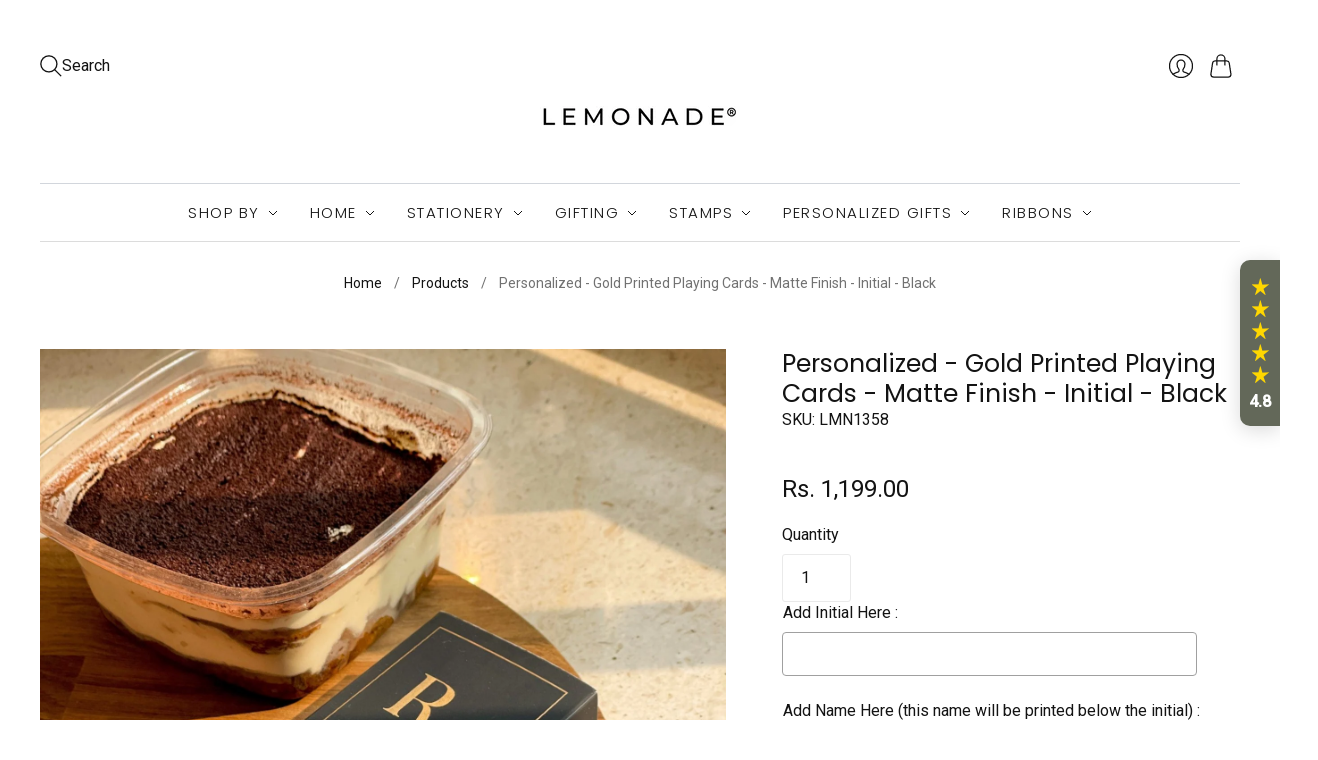

--- FILE ---
content_type: text/html; charset=utf-8
request_url: https://lemonadeindia.com/recommendations/products?_=1768746355683&intent=complementary&limit=5&product_id=7157064335519&section_id=template--18000471458019__main&view=
body_size: 9381
content:
<div id="shopify-section-template--18000471458019__main" class="shopify-section">

<script
  type="application/json"
  data-section-type="static-product"
  data-section-id="template--18000471458019__main"
  data-section-data
>
  {
    "product": {"id":7157064335519,"title":"Personalized - Gold Printed Playing Cards - Matte Finish - Initial - Black","handle":"personalized-gold-printed-playing-cards-matte-finish-initials-black-prepaid-orders-only","description":"\u003cp data-mce-fragment=\"1\"\u003e\u003cstrong data-mce-fragment=\"1\"\u003eDescription: \u003c\/strong\u003eMake it a party to remember with Lemonade's Personalized - Gold Printed Playing Cards. Up your gifting game with these sleek and stylish matte finish designs that will not fail to impress. You can personalize them with the name of your friends or family \u0026amp; which makes up for a great festive gifting option. They are made of high-quality paper \u0026amp; curved edges that prevent the cards from getting bent corners. Each deck comes with a premium packaging box making it super easy to carry \u0026amp; store.\u003cbr data-mce-fragment=\"1\"\u003eSo if life is like a game of cards, it better be as stylish as these cards!\u003c\/p\u003e\n\u003cp data-mce-fragment=\"1\"\u003e\u003cbr\u003eSold as a deck of 54 cards (52 + 2 Joker Cards)\u003cbr\u003e\u003cstrong data-mce-fragment=\"1\"\u003ePlease note: \u003c\/strong\u003e1. \u003cspan data-mce-fragment=\"1\"\u003eSame Day Delivery is not available on this product.\u003cbr data-mce-fragment=\"1\"\u003e2. Once the order is placed it cannot be returned\/cancelled.\u003cbr data-mce-fragment=\"1\"\u003e3. This product will take 8 working days to be manufactured from the date of order \u0026amp; design confirmation.\u003cbr\u003e\u003c\/span\u003e\u003c\/p\u003e\n\u003cdiv style=\"text-align: left;\"\u003e\n\u003cstrong\u003eDimensions:\u003cspan\u003e \u003c\/span\u003e\u003c\/strong\u003eH - 8.5 cms, W - 5.6 cms\u003c\/div\u003e\n\u003cdiv style=\"text-align: left;\"\u003e\n\u003cp data-mce-fragment=\"1\"\u003e\u003cstrong\u003eMaterial: \u003c\/strong\u003e200 GSM.\u003cbr\u003e\u003cstrong data-mce-fragment=\"1\"\u003eAdditional Information:\u003c\/strong\u003e\u003cspan data-mce-fragment=\"1\"\u003e \u003c\/span\u003e\u003cspan\u003eSince this product is personalized it could lead to minor scratches on the surface but that should not be considered a defect.\u003cbr\u003e\u003c\/span\u003e\u003cstrong\u003ePersonalization Details: \u003c\/strong\u003e1. 1st letter will be in uppercase, rest all letters will be in lowercase font.\u003c\/p\u003e\n\u003c\/div\u003e\n\u003cp\u003e\u003cspan data-mce-fragment=\"1\"\u003e2. The preferable character limit would be 15 letters maximum.\u003cbr\u003e3. The first letter of each word will be designed as the Initials. \u003c\/span\u003e\u003c\/p\u003e","published_at":"2021-10-26T18:35:24+05:30","created_at":"2021-10-26T18:25:20+05:30","vendor":"002","type":"Luxe Gifting","tags":["8days","Gifts For Him","Gifts Under 1000","gst12","Lifestyle Gifts","NA19","New Arrivals Featured","Party Props"],"price":119900,"price_min":119900,"price_max":119900,"available":true,"price_varies":false,"compare_at_price":null,"compare_at_price_min":0,"compare_at_price_max":0,"compare_at_price_varies":false,"variants":[{"id":41391608430751,"title":"Default Title","option1":"Default Title","option2":null,"option3":null,"sku":"LMN1358","requires_shipping":true,"taxable":true,"featured_image":null,"available":true,"name":"Personalized - Gold Printed Playing Cards - Matte Finish - Initial - Black","public_title":null,"options":["Default Title"],"price":119900,"weight":0,"compare_at_price":null,"inventory_management":"shopify","barcode":"","requires_selling_plan":false,"selling_plan_allocations":[]}],"images":["\/\/lemonadeindia.com\/cdn\/shop\/files\/personalized-gold-printed-playing-cards-matte-finish-initial-blackluxe-giftinglemonade-560743.jpg?v=1758023960","\/\/lemonadeindia.com\/cdn\/shop\/files\/personalized-gold-printed-playing-cards-matte-finish-initial-blackluxe-giftinglemonade-6619351.png?v=1758023960","\/\/lemonadeindia.com\/cdn\/shop\/files\/personalized-gold-printed-playing-cards-matte-finish-initial-blackluxe-giftinglemonade-523617.png?v=1758023960","\/\/lemonadeindia.com\/cdn\/shop\/files\/personalized-gold-printed-playing-cards-matte-finish-initial-blackluxe-giftinglemonade-157188.jpg?v=1758023960","\/\/lemonadeindia.com\/cdn\/shop\/files\/personalized-gold-printed-playing-cards-matte-finish-initial-blackluxe-giftinglemonade-538528.png?v=1758023960","\/\/lemonadeindia.com\/cdn\/shop\/files\/personalized-gold-printed-playing-cards-matte-finish-initial-blackluxe-giftinglemonade-343942.png?v=1758023960","\/\/lemonadeindia.com\/cdn\/shop\/files\/personalized-gold-printed-playing-cards-matte-finish-initial-blackluxe-giftinglemonade-573920.jpg?v=1758023960","\/\/lemonadeindia.com\/cdn\/shop\/files\/personalized-gold-printed-playing-cards-matte-finish-initial-blackluxe-giftinglemonade-305605.jpg?v=1758023960","\/\/lemonadeindia.com\/cdn\/shop\/files\/personalized-gold-printed-playing-cards-matte-finish-initial-blackluxe-giftinglemonade-972951.jpg?v=1758023960","\/\/lemonadeindia.com\/cdn\/shop\/files\/personalized-gold-printed-playing-cards-matte-finish-initial-blackluxe-giftinglemonade-107844.jpg?v=1751278848","\/\/lemonadeindia.com\/cdn\/shop\/files\/personalized-gold-printed-playing-cards-matte-finish-initial-blackluxe-giftinglemonade-179773.jpg?v=1751278848","\/\/lemonadeindia.com\/cdn\/shop\/files\/personalized-gold-printed-playing-cards-matte-finish-initial-blackluxe-giftinglemonade-750865.jpg?v=1751278848","\/\/lemonadeindia.com\/cdn\/shop\/files\/personalized-gold-printed-playing-cards-matte-finish-initial-blackluxe-giftinglemonade-425419.jpg?v=1751278848","\/\/lemonadeindia.com\/cdn\/shop\/files\/personalized-gold-printed-playing-cards-matte-finish-initial-blackluxe-giftinglemonade-957959.jpg?v=1751278848","\/\/lemonadeindia.com\/cdn\/shop\/files\/personalized-gold-printed-playing-cards-matte-finish-initial-blackluxe-giftinglemonade-309987.jpg?v=1751278848","\/\/lemonadeindia.com\/cdn\/shop\/files\/personalized-gold-printed-playing-cards-matte-finish-initial-blackluxe-giftinglemonade-835465.jpg?v=1751278848","\/\/lemonadeindia.com\/cdn\/shop\/files\/personalized-gold-printed-playing-cards-matte-finish-initial-blackluxe-giftinglemonade-628232.jpg?v=1751278848"],"featured_image":"\/\/lemonadeindia.com\/cdn\/shop\/files\/personalized-gold-printed-playing-cards-matte-finish-initial-blackluxe-giftinglemonade-560743.jpg?v=1758023960","options":["Title"],"media":[{"alt":"Great for personal use or business branding\n","id":35836267102435,"position":1,"preview_image":{"aspect_ratio":0.75,"height":2048,"width":1536,"src":"\/\/lemonadeindia.com\/cdn\/shop\/files\/personalized-gold-printed-playing-cards-matte-finish-initial-blackluxe-giftinglemonade-560743.jpg?v=1758023960"},"aspect_ratio":0.75,"height":2048,"media_type":"image","src":"\/\/lemonadeindia.com\/cdn\/shop\/files\/personalized-gold-printed-playing-cards-matte-finish-initial-blackluxe-giftinglemonade-560743.jpg?v=1758023960","width":1536},{"alt":"Personalized - Gold Printed Playing Cards - Matte Finish - Initial - Black - LemonadeLuxe Gifting","id":36894329667811,"position":2,"preview_image":{"aspect_ratio":1.0,"height":1080,"width":1080,"src":"\/\/lemonadeindia.com\/cdn\/shop\/files\/personalized-gold-printed-playing-cards-matte-finish-initial-blackluxe-giftinglemonade-6619351.png?v=1758023960"},"aspect_ratio":1.0,"height":1080,"media_type":"image","src":"\/\/lemonadeindia.com\/cdn\/shop\/files\/personalized-gold-printed-playing-cards-matte-finish-initial-blackluxe-giftinglemonade-6619351.png?v=1758023960","width":1080},{"alt":"Customizable with initials for a personal touch from Lemonade\n","id":35836266676451,"position":3,"preview_image":{"aspect_ratio":1.0,"height":1080,"width":1080,"src":"\/\/lemonadeindia.com\/cdn\/shop\/files\/personalized-gold-printed-playing-cards-matte-finish-initial-blackluxe-giftinglemonade-523617.png?v=1758023960"},"aspect_ratio":1.0,"height":1080,"media_type":"image","src":"\/\/lemonadeindia.com\/cdn\/shop\/files\/personalized-gold-printed-playing-cards-matte-finish-initial-blackluxe-giftinglemonade-523617.png?v=1758023960","width":1080},{"alt":"Personalized Gold Printed Playing Cards, Elegant matte finish for a premium look","id":35836266610915,"position":4,"preview_image":{"aspect_ratio":1.397,"height":1082,"width":1512,"src":"\/\/lemonadeindia.com\/cdn\/shop\/files\/personalized-gold-printed-playing-cards-matte-finish-initial-blackluxe-giftinglemonade-157188.jpg?v=1758023960"},"aspect_ratio":1.397,"height":1082,"media_type":"image","src":"\/\/lemonadeindia.com\/cdn\/shop\/files\/personalized-gold-printed-playing-cards-matte-finish-initial-blackluxe-giftinglemonade-157188.jpg?v=1758023960","width":1512},{"alt":null,"id":36169595486435,"position":5,"preview_image":{"aspect_ratio":1.333,"height":360,"width":480,"src":"\/\/lemonadeindia.com\/cdn\/shop\/files\/preview_images\/hqdefault_ac24dce3-0e38-4b39-b983-22997284f124.jpg?v=1742208042"},"aspect_ratio":1.77,"external_id":"Nid52Krg9HI","host":"youtube","media_type":"external_video"},{"alt":"Personalized - Gold Printed Playing Cards - Matte Finish - Initial - Black - LemonadeLuxe Gifting","id":35836266741987,"position":6,"preview_image":{"aspect_ratio":1.0,"height":1250,"width":1250,"src":"\/\/lemonadeindia.com\/cdn\/shop\/files\/personalized-gold-printed-playing-cards-matte-finish-initial-blackluxe-giftinglemonade-538528.png?v=1758023960"},"aspect_ratio":1.0,"height":1250,"media_type":"image","src":"\/\/lemonadeindia.com\/cdn\/shop\/files\/personalized-gold-printed-playing-cards-matte-finish-initial-blackluxe-giftinglemonade-538528.png?v=1758023960","width":1250},{"alt":"Personalized - Gold Printed Playing Cards - Matte Finish - Initial - Black - LemonadeLuxe Gifting","id":35836266840291,"position":7,"preview_image":{"aspect_ratio":1.0,"height":1080,"width":1080,"src":"\/\/lemonadeindia.com\/cdn\/shop\/files\/personalized-gold-printed-playing-cards-matte-finish-initial-blackluxe-giftinglemonade-343942.png?v=1758023960"},"aspect_ratio":1.0,"height":1080,"media_type":"image","src":"\/\/lemonadeindia.com\/cdn\/shop\/files\/personalized-gold-printed-playing-cards-matte-finish-initial-blackluxe-giftinglemonade-343942.png?v=1758023960","width":1080},{"alt":"Luxury gold print for a stylish appearance\n","id":35836266938595,"position":8,"preview_image":{"aspect_ratio":1.0,"height":2048,"width":2048,"src":"\/\/lemonadeindia.com\/cdn\/shop\/files\/personalized-gold-printed-playing-cards-matte-finish-initial-blackluxe-giftinglemonade-573920.jpg?v=1758023960"},"aspect_ratio":1.0,"height":2048,"media_type":"image","src":"\/\/lemonadeindia.com\/cdn\/shop\/files\/personalized-gold-printed-playing-cards-matte-finish-initial-blackluxe-giftinglemonade-573920.jpg?v=1758023960","width":2048},{"alt":"Perfect for game nights and gatherings\n","id":35836266971363,"position":9,"preview_image":{"aspect_ratio":0.75,"height":1008,"width":756,"src":"\/\/lemonadeindia.com\/cdn\/shop\/files\/personalized-gold-printed-playing-cards-matte-finish-initial-blackluxe-giftinglemonade-305605.jpg?v=1758023960"},"aspect_ratio":0.75,"height":1008,"media_type":"image","src":"\/\/lemonadeindia.com\/cdn\/shop\/files\/personalized-gold-printed-playing-cards-matte-finish-initial-blackluxe-giftinglemonade-305605.jpg?v=1758023960","width":756},{"alt":"Ideal for gifting on special occasions\n","id":35836267036899,"position":10,"preview_image":{"aspect_ratio":0.908,"height":2048,"width":1860,"src":"\/\/lemonadeindia.com\/cdn\/shop\/files\/personalized-gold-printed-playing-cards-matte-finish-initial-blackluxe-giftinglemonade-972951.jpg?v=1758023960"},"aspect_ratio":0.908,"height":2048,"media_type":"image","src":"\/\/lemonadeindia.com\/cdn\/shop\/files\/personalized-gold-printed-playing-cards-matte-finish-initial-blackluxe-giftinglemonade-972951.jpg?v=1758023960","width":1860},{"alt":"Designed for card game enthusiasts","id":35836267167971,"position":11,"preview_image":{"aspect_ratio":0.827,"height":2048,"width":1694,"src":"\/\/lemonadeindia.com\/cdn\/shop\/files\/personalized-gold-printed-playing-cards-matte-finish-initial-blackluxe-giftinglemonade-107844.jpg?v=1751278848"},"aspect_ratio":0.827,"height":2048,"media_type":"image","src":"\/\/lemonadeindia.com\/cdn\/shop\/files\/personalized-gold-printed-playing-cards-matte-finish-initial-blackluxe-giftinglemonade-107844.jpg?v=1751278848","width":1694},{"alt":"Designed for card game enthusiasts\n\n\n\n\n\n\n","id":35836267200739,"position":12,"preview_image":{"aspect_ratio":0.75,"height":2048,"width":1536,"src":"\/\/lemonadeindia.com\/cdn\/shop\/files\/personalized-gold-printed-playing-cards-matte-finish-initial-blackluxe-giftinglemonade-179773.jpg?v=1751278848"},"aspect_ratio":0.75,"height":2048,"media_type":"image","src":"\/\/lemonadeindia.com\/cdn\/shop\/files\/personalized-gold-printed-playing-cards-matte-finish-initial-blackluxe-giftinglemonade-179773.jpg?v=1751278848","width":1536},{"alt":"Unique and memorable gift idea\n","id":35836267266275,"position":13,"preview_image":{"aspect_ratio":1.0,"height":2048,"width":2048,"src":"\/\/lemonadeindia.com\/cdn\/shop\/files\/personalized-gold-printed-playing-cards-matte-finish-initial-blackluxe-giftinglemonade-750865.jpg?v=1751278848"},"aspect_ratio":1.0,"height":2048,"media_type":"image","src":"\/\/lemonadeindia.com\/cdn\/shop\/files\/personalized-gold-printed-playing-cards-matte-finish-initial-blackluxe-giftinglemonade-750865.jpg?v=1751278848","width":2048},{"alt":"Personalized - Gold Printed Playing Cards - Matte Finish - Initial - Black - LemonadeLuxe Gifting","id":35836267331811,"position":14,"preview_image":{"aspect_ratio":0.75,"height":2048,"width":1536,"src":"\/\/lemonadeindia.com\/cdn\/shop\/files\/personalized-gold-printed-playing-cards-matte-finish-initial-blackluxe-giftinglemonade-425419.jpg?v=1751278848"},"aspect_ratio":0.75,"height":2048,"media_type":"image","src":"\/\/lemonadeindia.com\/cdn\/shop\/files\/personalized-gold-printed-playing-cards-matte-finish-initial-blackluxe-giftinglemonade-425419.jpg?v=1751278848","width":1536},{"alt":"Personalized - Gold Printed Playing Cards - Matte Finish - Initial - Black - LemonadeLuxe Gifting","id":35836267430115,"position":15,"preview_image":{"aspect_ratio":1.0,"height":2048,"width":2048,"src":"\/\/lemonadeindia.com\/cdn\/shop\/files\/personalized-gold-printed-playing-cards-matte-finish-initial-blackluxe-giftinglemonade-957959.jpg?v=1751278848"},"aspect_ratio":1.0,"height":2048,"media_type":"image","src":"\/\/lemonadeindia.com\/cdn\/shop\/files\/personalized-gold-printed-playing-cards-matte-finish-initial-blackluxe-giftinglemonade-957959.jpg?v=1751278848","width":2048},{"alt":null,"id":23892941176991,"position":16,"preview_image":{"aspect_ratio":0.563,"height":1920,"width":1080,"src":"\/\/lemonadeindia.com\/cdn\/shop\/products\/0dcf880a1df740e39f43207b851aa50c.thumbnail.0000000.jpg?v=1635360765"},"aspect_ratio":0.563,"duration":9376,"media_type":"video","sources":[{"format":"mp4","height":480,"mime_type":"video\/mp4","url":"\/\/lemonadeindia.com\/cdn\/shop\/videos\/c\/vp\/0dcf880a1df740e39f43207b851aa50c\/0dcf880a1df740e39f43207b851aa50c.SD-480p-1.5Mbps.mp4?v=0","width":270},{"format":"mp4","height":720,"mime_type":"video\/mp4","url":"\/\/lemonadeindia.com\/cdn\/shop\/videos\/c\/vp\/0dcf880a1df740e39f43207b851aa50c\/0dcf880a1df740e39f43207b851aa50c.HD-720p-4.5Mbps.mp4?v=0","width":406},{"format":"mp4","height":1080,"mime_type":"video\/mp4","url":"\/\/lemonadeindia.com\/cdn\/shop\/videos\/c\/vp\/0dcf880a1df740e39f43207b851aa50c\/0dcf880a1df740e39f43207b851aa50c.HD-1080p-7.2Mbps.mp4?v=0","width":608},{"format":"m3u8","height":1080,"mime_type":"application\/x-mpegURL","url":"\/\/lemonadeindia.com\/cdn\/shop\/videos\/c\/vp\/0dcf880a1df740e39f43207b851aa50c\/0dcf880a1df740e39f43207b851aa50c.m3u8?v=0","width":608}]},{"alt":"Personalized - Gold Printed Playing Cards - Matte Finish - Initial - Black - LemonadeLuxe Gifting","id":35836267495651,"position":17,"preview_image":{"aspect_ratio":0.75,"height":2048,"width":1536,"src":"\/\/lemonadeindia.com\/cdn\/shop\/files\/personalized-gold-printed-playing-cards-matte-finish-initial-blackluxe-giftinglemonade-309987.jpg?v=1751278848"},"aspect_ratio":0.75,"height":2048,"media_type":"image","src":"\/\/lemonadeindia.com\/cdn\/shop\/files\/personalized-gold-printed-playing-cards-matte-finish-initial-blackluxe-giftinglemonade-309987.jpg?v=1751278848","width":1536},{"alt":"Personalized - Gold Printed Playing Cards - Matte Finish - Initial - Black - LemonadeLuxe Gifting","id":35836267528419,"position":18,"preview_image":{"aspect_ratio":0.813,"height":2048,"width":1664,"src":"\/\/lemonadeindia.com\/cdn\/shop\/files\/personalized-gold-printed-playing-cards-matte-finish-initial-blackluxe-giftinglemonade-835465.jpg?v=1751278848"},"aspect_ratio":0.813,"height":2048,"media_type":"image","src":"\/\/lemonadeindia.com\/cdn\/shop\/files\/personalized-gold-printed-playing-cards-matte-finish-initial-blackluxe-giftinglemonade-835465.jpg?v=1751278848","width":1664},{"alt":"Personalized - Gold Printed Playing Cards - Matte Finish - Initial - Black - LemonadeLuxe Gifting","id":35836267561187,"position":19,"preview_image":{"aspect_ratio":0.782,"height":1732,"width":1354,"src":"\/\/lemonadeindia.com\/cdn\/shop\/files\/personalized-gold-printed-playing-cards-matte-finish-initial-blackluxe-giftinglemonade-628232.jpg?v=1751278848"},"aspect_ratio":0.782,"height":1732,"media_type":"image","src":"\/\/lemonadeindia.com\/cdn\/shop\/files\/personalized-gold-printed-playing-cards-matte-finish-initial-blackluxe-giftinglemonade-628232.jpg?v=1751278848","width":1354}],"requires_selling_plan":false,"selling_plan_groups":[],"content":"\u003cp data-mce-fragment=\"1\"\u003e\u003cstrong data-mce-fragment=\"1\"\u003eDescription: \u003c\/strong\u003eMake it a party to remember with Lemonade's Personalized - Gold Printed Playing Cards. Up your gifting game with these sleek and stylish matte finish designs that will not fail to impress. You can personalize them with the name of your friends or family \u0026amp; which makes up for a great festive gifting option. They are made of high-quality paper \u0026amp; curved edges that prevent the cards from getting bent corners. Each deck comes with a premium packaging box making it super easy to carry \u0026amp; store.\u003cbr data-mce-fragment=\"1\"\u003eSo if life is like a game of cards, it better be as stylish as these cards!\u003c\/p\u003e\n\u003cp data-mce-fragment=\"1\"\u003e\u003cbr\u003eSold as a deck of 54 cards (52 + 2 Joker Cards)\u003cbr\u003e\u003cstrong data-mce-fragment=\"1\"\u003ePlease note: \u003c\/strong\u003e1. \u003cspan data-mce-fragment=\"1\"\u003eSame Day Delivery is not available on this product.\u003cbr data-mce-fragment=\"1\"\u003e2. Once the order is placed it cannot be returned\/cancelled.\u003cbr data-mce-fragment=\"1\"\u003e3. This product will take 8 working days to be manufactured from the date of order \u0026amp; design confirmation.\u003cbr\u003e\u003c\/span\u003e\u003c\/p\u003e\n\u003cdiv style=\"text-align: left;\"\u003e\n\u003cstrong\u003eDimensions:\u003cspan\u003e \u003c\/span\u003e\u003c\/strong\u003eH - 8.5 cms, W - 5.6 cms\u003c\/div\u003e\n\u003cdiv style=\"text-align: left;\"\u003e\n\u003cp data-mce-fragment=\"1\"\u003e\u003cstrong\u003eMaterial: \u003c\/strong\u003e200 GSM.\u003cbr\u003e\u003cstrong data-mce-fragment=\"1\"\u003eAdditional Information:\u003c\/strong\u003e\u003cspan data-mce-fragment=\"1\"\u003e \u003c\/span\u003e\u003cspan\u003eSince this product is personalized it could lead to minor scratches on the surface but that should not be considered a defect.\u003cbr\u003e\u003c\/span\u003e\u003cstrong\u003ePersonalization Details: \u003c\/strong\u003e1. 1st letter will be in uppercase, rest all letters will be in lowercase font.\u003c\/p\u003e\n\u003c\/div\u003e\n\u003cp\u003e\u003cspan data-mce-fragment=\"1\"\u003e2. The preferable character limit would be 15 letters maximum.\u003cbr\u003e3. The first letter of each word will be designed as the Initials. \u003c\/span\u003e\u003c\/p\u003e"},
    "productId": 7157064335519,
    "complementary_product_limit": 5,
    "gallery_image_zoom": false,
    "gallery_video_autoplay": true,
    "gallery_video_looping": true,
    "enable_cart_redirection": false,
    "addToCartText": "Add to Cart",
    "enableHistory": true,
    "linkedOptions": true,
    "soldOutText": "Sold Out",
    "unavailableText": "Unavailable",
    "atc_message_success": "{{ product }} has been successfully added to your {{ cart_link }}. Feel free to {{ continue_link }} or {{ checkout_link }}.",
    "atc_cart_link": "cart",
    "atc_continue_shopping": "Continue Shopping",
    "atc_checkout_link": "check out",
    "generic_error_message": "Unable to add to cart!",
    "error_message_unauthorized": "Try refreshing and logging in."
  }
</script>

<section
  data-section-id="template--18000471458019__main"
  data-section-type="product-template"
  id="content"
>
  







<div class="product__wrapper product__wrapper--two-column">
  
    



<style>
  .product-slider-container {
    max-width: 800px;
    margin: 0 auto;
    position: relative;
    overflow: hidden;
  }
  .product-slider {
    display: flex;
    transition: transform 0.5s ease;
  }
  .product-slide {
    flex: 0 0 100%;
    max-width: 100%;
    text-align: center;
  }
  .product-slide img, .product-slide video, .product-slide iframe {
    width: 100%;
    height: auto;
    object-fit: contain;
  }
  .product-slide video, .product-slide iframe {
    min-height: 100%;
    object-fit: cover !important;
}
  .slider-arrow {
    position: absolute;
    top: 50%;
    transform: translateY(-50%);
    background: rgba(0, 0, 0, 0.5);
    color: white;
    border: none;
    padding: 10px;
    cursor: pointer;
    font-size: 24px;
    z-index: 10;
  }
  .arrow-left { left: 10px; }
  .arrow-right { right: 10px; }
  .slider-dots {
    text-align: center;
    padding: 10px 0;
  }
  .slider-dot {
    display: inline-block;
    width: 10px;
    height: 10px;
    background: #ccc;
    border-radius: 50%;
    margin: 0 5px;
    cursor: pointer;
  }
  .slider-dot.active {
    background: #333;
  }
  .error-message {
    color: red;
    text-align: center;
    padding: 10px;
  }
  @media (max-width: 600px) {
    .slider-arrow { padding: 5px; font-size: 18px; }
    .slider-dot { width: 8px; height: 8px; }
  }
</style>

<div class="product-slider-container">
  <button class="slider-arrow arrow-left" onclick="moveSlide(-1)">&#10094;</button>
  <div class="product-slider" id="productSlider">
    
      <div class="product-slide">
        
            <img src="//lemonadeindia.com/cdn/shop/files/personalized-gold-printed-playing-cards-matte-finish-initial-blackluxe-giftinglemonade-560743.jpg?v=1758023960" alt="Great for personal use or business branding
">
          
      </div>
    
      <div class="product-slide">
        
            <img src="//lemonadeindia.com/cdn/shop/files/personalized-gold-printed-playing-cards-matte-finish-initial-blackluxe-giftinglemonade-6619351.png?v=1758023960" alt="Personalized - Gold Printed Playing Cards - Matte Finish - Initial - Black - LemonadeLuxe Gifting">
          
      </div>
    
      <div class="product-slide">
        
            <img src="//lemonadeindia.com/cdn/shop/files/personalized-gold-printed-playing-cards-matte-finish-initial-blackluxe-giftinglemonade-523617.png?v=1758023960" alt="Customizable with initials for a personal touch from Lemonade
">
          
      </div>
    
      <div class="product-slide">
        
            <img src="//lemonadeindia.com/cdn/shop/files/personalized-gold-printed-playing-cards-matte-finish-initial-blackluxe-giftinglemonade-157188.jpg?v=1758023960" alt="Personalized Gold Printed Playing Cards, Elegant matte finish for a premium look">
          
      </div>
    
      <div class="product-slide">
        
            <iframe frameborder="0" allow="accelerometer; autoplay; encrypted-media; gyroscope; picture-in-picture" allowfullscreen="allowfullscreen" class="product-video" src="https://www.youtube.com/embed/Nid52Krg9HI?controls=1&amp;enablejsapi=1&amp;modestbranding=1&amp;origin=https%3A%2F%2Flemonadeindia.com&amp;playsinline=1&amp;rel=0" title="Personalized - Gold Printed Playing Cards - Matte Finish - Initial - Black"></iframe>
          
      </div>
    
      <div class="product-slide">
        
            <img src="//lemonadeindia.com/cdn/shop/files/personalized-gold-printed-playing-cards-matte-finish-initial-blackluxe-giftinglemonade-538528.png?v=1758023960" alt="Personalized - Gold Printed Playing Cards - Matte Finish - Initial - Black - LemonadeLuxe Gifting">
          
      </div>
    
      <div class="product-slide">
        
            <img src="//lemonadeindia.com/cdn/shop/files/personalized-gold-printed-playing-cards-matte-finish-initial-blackluxe-giftinglemonade-343942.png?v=1758023960" alt="Personalized - Gold Printed Playing Cards - Matte Finish - Initial - Black - LemonadeLuxe Gifting">
          
      </div>
    
      <div class="product-slide">
        
            <img src="//lemonadeindia.com/cdn/shop/files/personalized-gold-printed-playing-cards-matte-finish-initial-blackluxe-giftinglemonade-573920.jpg?v=1758023960" alt="Luxury gold print for a stylish appearance
">
          
      </div>
    
      <div class="product-slide">
        
            <img src="//lemonadeindia.com/cdn/shop/files/personalized-gold-printed-playing-cards-matte-finish-initial-blackluxe-giftinglemonade-305605.jpg?v=1758023960" alt="Perfect for game nights and gatherings
">
          
      </div>
    
      <div class="product-slide">
        
            <img src="//lemonadeindia.com/cdn/shop/files/personalized-gold-printed-playing-cards-matte-finish-initial-blackluxe-giftinglemonade-972951.jpg?v=1758023960" alt="Ideal for gifting on special occasions
">
          
      </div>
    
      <div class="product-slide">
        
            <img src="//lemonadeindia.com/cdn/shop/files/personalized-gold-printed-playing-cards-matte-finish-initial-blackluxe-giftinglemonade-107844.jpg?v=1751278848" alt="Designed for card game enthusiasts">
          
      </div>
    
      <div class="product-slide">
        
            <img src="//lemonadeindia.com/cdn/shop/files/personalized-gold-printed-playing-cards-matte-finish-initial-blackluxe-giftinglemonade-179773.jpg?v=1751278848" alt="Designed for card game enthusiasts






">
          
      </div>
    
      <div class="product-slide">
        
            <img src="//lemonadeindia.com/cdn/shop/files/personalized-gold-printed-playing-cards-matte-finish-initial-blackluxe-giftinglemonade-750865.jpg?v=1751278848" alt="Unique and memorable gift idea
">
          
      </div>
    
      <div class="product-slide">
        
            <img src="//lemonadeindia.com/cdn/shop/files/personalized-gold-printed-playing-cards-matte-finish-initial-blackluxe-giftinglemonade-425419.jpg?v=1751278848" alt="Personalized - Gold Printed Playing Cards - Matte Finish - Initial - Black - LemonadeLuxe Gifting">
          
      </div>
    
      <div class="product-slide">
        
            <img src="//lemonadeindia.com/cdn/shop/files/personalized-gold-printed-playing-cards-matte-finish-initial-blackluxe-giftinglemonade-957959.jpg?v=1751278848" alt="Personalized - Gold Printed Playing Cards - Matte Finish - Initial - Black - LemonadeLuxe Gifting">
          
      </div>
    
      <div class="product-slide">
        
            Liquid error (snippets/product-gallery line 237): Invalid argument: class
          
      </div>
    
      <div class="product-slide">
        
            <img src="//lemonadeindia.com/cdn/shop/files/personalized-gold-printed-playing-cards-matte-finish-initial-blackluxe-giftinglemonade-309987.jpg?v=1751278848" alt="Personalized - Gold Printed Playing Cards - Matte Finish - Initial - Black - LemonadeLuxe Gifting">
          
      </div>
    
      <div class="product-slide">
        
            <img src="//lemonadeindia.com/cdn/shop/files/personalized-gold-printed-playing-cards-matte-finish-initial-blackluxe-giftinglemonade-835465.jpg?v=1751278848" alt="Personalized - Gold Printed Playing Cards - Matte Finish - Initial - Black - LemonadeLuxe Gifting">
          
      </div>
    
      <div class="product-slide">
        
            <img src="//lemonadeindia.com/cdn/shop/files/personalized-gold-printed-playing-cards-matte-finish-initial-blackluxe-giftinglemonade-628232.jpg?v=1751278848" alt="Personalized - Gold Printed Playing Cards - Matte Finish - Initial - Black - LemonadeLuxe Gifting">
          
      </div>
    
  </div>
  <button class="slider-arrow arrow-right" onclick="moveSlide(1)">&#10095;</button>
  <div class="slider-dots" id="sliderDots"></div>
</div>

<script>
  let currentSlide = 0;
  const slides = document.querySelectorAll('.product-slide');
  const slider = document.getElementById('productSlider');
  const dotsContainer = document.getElementById('sliderDots');
  const totalSlides = slides.length;

  // Initialize dots
  function createDots() {
    for (let i = 0; i < totalSlides; i++) {
      const dot = document.createElement('span');
      dot.classList.add('slider-dot');
      if (i === 0) dot.classList.add('active');
      dot.addEventListener('click', () => goToSlide(i));
      dotsContainer.appendChild(dot);
    }
  }

  // Update slide position
  function updateSlider() {
    slider.style.transform = `translateX(-${currentSlide * 100}%)`;
    document.querySelectorAll('.slider-dot').forEach((dot, index) => {
      dot.classList.toggle('active', index === currentSlide);
    });
    // Pause and reset all videos
    slides.forEach(slide => {
      const video = slide.querySelector('video');
      if (video) {
        video.pause();
        video.currentTime = 0;
      }
      const iframe = slide.querySelector('iframe');
      if (iframe) {
        // Stop external video playback by reloading the iframe
        const src = iframe.src;
        iframe.src = src;
      }
    });
  }

  // Move to specific slide
  function goToSlide(index) {
    currentSlide = index;
    if (currentSlide >= totalSlides) currentSlide = 0;
    if (currentSlide < 0) currentSlide = totalSlides - 1;
    updateSlider();
  }

  // Move slide left or right
  function moveSlide(direction) {
    currentSlide += direction;
    if (currentSlide >= totalSlides) currentSlide = 0;
    if (currentSlide < 0) currentSlide = totalSlides - 1;
    updateSlider();
  }

  // Handle video auto-play
  function handleVideoAutoPlay() {
    slides.forEach(slide => {
      const video = slide.querySelector('video');
      if (video) {
        video.addEventListener('ended', () => moveSlide(1));
        video.addEventListener('error', (e) => {
          console.error('Video error:', e);
          slide.innerHTML += '<p class="error-message">Error loading video. Check console for details.</p>';
        });
      }
      const iframe = slide.querySelector('iframe');
      if (iframe) {
        iframe.addEventListener('load', () => {
          console.log('External video loaded:', iframe.src);
        });
        iframe.addEventListener('error', (e) => {
          console.error('External video error:', e);
          slide.innerHTML += '<p class="error-message">Error loading external video. Check console for details.</p>';
        });
      }
    });
  }

  // Initialize slider
  if (totalSlides > 0) {
    createDots();
    updateSlider();
    handleVideoAutoPlay();
  } else {
    console.warn('No media found for this product.');
  }
</script>
  
  
    <form method="post" action="/cart/add" id="product_form_7157064335519" accept-charset="UTF-8" class="product-details" enctype="multipart/form-data" data-product-form=""><input type="hidden" name="form_type" value="product" /><input type="hidden" name="utf8" value="✓" />
      






<div class="product-contents">
  
    
        
          
    
        
        
          <h2 class="product__heading" >
            <a href="/products/personalized-gold-printed-playing-cards-matte-finish-initials-black-prepaid-orders-only">
              
          Personalized - Gold Printed Playing Cards - Matte Finish - Initial - Black
        
              
            </a>
           
          </h2>
        
      
  <p class="product-sku">
    
  SKU:  <span class="variant-sku" data-product-sku>LMN1358</span>
  </p>



      
  
    
        
        

<div class="product-details__price-container" >
  <div class="product-price">
    <span class="
        product-price__minimum
        money
        
      "
      data-product-price
    >
      
        <span class=money> Rs. 1,199.00</span>
      
    </span>

    <s
      class="
        product-price__compare
        money
        
          product-price__compare--hidden
        
      "
      data-product-price-compare
    >
      
    </s>
  </div>

  
  
  

  <div
    class="
      product-details__unit-price
      accent-text
      product-details__unit-price--hidden
    "
    data-unit-price
  >
    <span data-total-quantity></span> | <span data-unit-price-amount></span> / <span data-unit-price-measure></span>
  </div><div data-payment-terms-reference>
    
  </div>
</div>


      
  
    
        
        <div class="product-quantity" >
  <label
    class="product-quantity-label"
    for="quantity-selector-template--18000471458019__main"
  >Quantity</label>

  <input
    class="quantity-field"
    id="quantity-selector-template--18000471458019__main"
    type="number"
    min="0"
    name="quantity"
    pattern="\d*"
    value="1"
  />
</div>

        

      
  
    
        <div class="product-details__app" >
          <div id="shopify-block-AM3RScGVKYlJSTUxvV__aov_ai_bundle_offer_volume_pL7RN8" class="shopify-block shopify-app-block"><div class="Avada-Bundle-Offer__Volume"></div>

</div>
        </div>

      
  
    
        <div class="product-details__app" >
          <div id="shopify-block-AQmVrQkJlN0I5NG9yM__razorpay_affordability_widget_affordability_block_krxwhx" class="shopify-block shopify-app-block">




  <script
    type="module"
    defer
    src="https://cdn.razorpay.com/widgets/affordability/affordability.webcomponent.js"></script>






<div id="razorpay-affordability-widget" class="display-afd"></div>

<script defer>
  try {
  var apiKey = "";
  var additionalOffers = [];
  var limitedOffers = [];
  var removeDiscountAmount = false;
  var enableOffers = true;
  var enableEMI = true;
  var emiProviders = [];
  var enableCardless = true;
  var cardlessProviders = [];
  var enablePaylater = true;
  var paylaterProviders = [];
  var headingColor = "";
  var headingFontSize = "";
  var contentColor = "";
  var contentFontSize = "";
  var contentBackgroundColor = "";
  var linkColor = "";
  var linkFontSize = "";
  var footerColor = "";
  var footerFontSize = "";
  var footerLogoType = true;
  var discountColor = "";
  var isDarkMode = false;
  var showHeader = true;
  var linkButton = true;
  var themeColor = "";
  let fields =
    {"additionalOffers":"","limitedOffers":"","removeDiscountAmount":true,"enableOffers":true,"enableEMI":true,"emiProviders":"[\"AMEX\",\"BARB\",\"CITI\",\"HDFC\",\"HSBC\",\"ICIC\",\"INDB\",\"KKBK\",\"RATN\",\"SBIN\",\"SCBL\",\"UTIB\",\"YESB\",\"HDFC_DC\",\"INDB_DC\"]","enableCardless":true,"cardlessProviders":"[\"hdfc\",\"barb\",\"kkbk\",\"icic\",\"idfb\",\"fdrl\",\"hcin\",\"earlysalary\",\"zestmoney\",\"walnut369\"]","enablePaylater":true,"paylaterProviders":"[\"icic\",\"getsimpl\",\"hdfc\",\"lazypay\"]","headingColor":"#212121","headingFontSize":"12px","contentColor":"#767676","contentFontSize":"12px","linkColor":"#2087F8","linkFontSize":"12px","footerColor":"#767676","footerFontSize":"12px","footerLogoType":true,"themeColor":"#528FF0","apiKey":"rzp_live_inlyCkudWIR4Bd","contentBackgroundColor":"#FFFFFF","showHeader":false,"linkButton":true,"isDarkMode":false,"discountColor":"#01B358"};
  let fetchedKey = "rzp_live_inlyCkudWIR4Bd";
  apiKey = fetchedKey || "";
  var key = apiKey;
  var amount = parseFloat(119900);
  var variants = [{"id":41391608430751,"title":"Default Title","option1":"Default Title","option2":null,"option3":null,"sku":"LMN1358","requires_shipping":true,"taxable":true,"featured_image":null,"available":true,"name":"Personalized - Gold Printed Playing Cards - Matte Finish - Initial - Black","public_title":null,"options":["Default Title"],"price":119900,"weight":0,"compare_at_price":null,"inventory_management":"shopify","barcode":"","requires_selling_plan":false,"selling_plan_allocations":[]}];
  var widgetBody = {
    key: key,
    amount: parseFloat(amount),
  };

  function initEnabled(objField) {
    if (objField === true) return true;
    return false;
  }
  
  function addPayMethodToWidget(fieldName) {
    if (widgetBody?.display) {
      widgetBody.display[fieldName] = false;
    } else {
            widgetBody.display = {
        [fieldName]: false,
      };
    }
  }

  function addProvidersToWidget(fieldName, keyName, providers) {
    if (widgetBody?.display) {
      widgetBody.display[fieldName] = { [keyName]: providers };
    } else {
      widgetBody.display = { [fieldName]: { [keyName]: providers } };
    }
  }

  function addDarkMode(value) {
  if (widgetBody?.display?.widget?.main) {
    widgetBody.display.widget.main = {
      isDarkMode: value
    };
  } else if (widgetBody?.display?.widget) {
    widgetBody.display.widget = {
      main: {
        isDarkMode: value
      }
    };
  } else {
    widgetBody.display = {
      widget: {
        main: {
          isDarkMode: value
        }
      }
    };
  }
}


  function addFontToWidget(keyName, value) {
    if (value !== "0px" && value !== "px") {
      if (!widgetBody?.display) {
        widgetBody.display = {
          widget: {
            main: {
              [keyName]: {
                fontSize: value,
              },
            },
          },
        };
      } else if (!widgetBody?.display?.widget) {
        widgetBody.display.widget = {
          main: {
            [keyName]: {
              fontSize: value,
            },
          },
        };
      } else if (!widgetBody?.display?.widget?.main) {
        widgetBody.display.widget.main = {
          [keyName]: {
            fontSize: value,
          },
        };
      } else if (!widgetBody?.display?.widget?.main?.[keyName]) {
        widgetBody.display.widget.main[keyName] = {
          fontSize: value,
        };
      }
    }
  }

  function addColorToWidget(keyName, value) {
    if (value.length > 0) {
      if (!widgetBody?.display) {
        widgetBody.display = {
          widget: {
            main: {
              [keyName]: {
                color: value,
              },
            },
          },
        };
      } else if (!widgetBody?.display?.widget) {
        widgetBody.display.widget = {
          main: {
            [keyName]: {
              color: value,
            },
          },
        };
      } else if (!widgetBody?.display?.widget?.main) {
        widgetBody.display.widget.main = {
          [keyName]: {
            color: value,
          },
        };
      } else if (!widgetBody?.display?.widget?.main?.[keyName]) {
        widgetBody.display.widget.main[keyName] = {
          color: value,
        };
      } else {
        widgetBody.display.widget.main[keyName].color = value;
      }
    }
  }

  function addPropertyToWidget(keyName, value, propName) {
      if (!widgetBody?.display) {
        widgetBody.display = {
          widget: {
            main: {
              [keyName]: {
                [propName]: value,
              },
            },
          },
        };
      } else if (!widgetBody?.display?.widget) {
        widgetBody.display.widget = {
          main: {
            [keyName]: {
              [propName]: value,
            },
          },
        };
      } else if (!widgetBody?.display?.widget?.main) {
        widgetBody.display.widget.main = {
          [keyName]: {
            [propName]: value,
          },
        };
      } else if (!widgetBody?.display?.widget?.main?.[keyName]) {
        widgetBody.display.widget.main[keyName] = {
          [propName]: value,
        };
      } else {
        widgetBody.display.widget.main[keyName][propName] = value;
      }
  }

  if (fields) {
    additionalOffers = fields?.additionalOffers || "";
    limitedOffers = fields?.limitedOffers || "";
    if (Object.keys(fields).length > 0) {
      removeDiscountAmount = initEnabled(fields?.removeDiscountAmount);
      enableOffers = initEnabled(fields?.enableOffers);
      enableEMI = initEnabled(fields?.enableEMI);
      enableCardless = initEnabled(fields?.enableCardless);
      enablePaylater = initEnabled(fields?.enablePaylater);
      footerLogoType = initEnabled(fields?.footerLogoType);
      emiProviders = JSON.parse(fields?.emiProviders) || "";
      cardlessProviders = JSON.parse(fields?.cardlessProviders) || "";
      payLaterProviders = JSON.parse(fields?.paylaterProviders) || "";
      headingColor = fields?.headingColor || "";
      headingFontSize = fields?.headingFontSize || "";
      contentColor = fields?.contentColor || "";
      contentFontSize = fields?.contentFontSize || "";
      linkColor = fields?.linkColor || "";
      linkFontSize = fields?.linkFontSize || "";
      footerColor = fields?.footerColor || "";
      footerFontSize = fields?.footerFontSize || "";
      themeColor = fields?.themeColor || "";
      contentBackgroundColor = fields?.contentBackgroundColor || "";
      discountColor = fields?.discountColor || "";
      showHeader = initEnabled(fields?.showHeader);
      isDarkMode = initEnabled(fields?.isDarkMode);
      linkButton = initEnabled(fields?.linkButton);
    }

    if (!enableOffers) {
      if (!widgetBody?.display) {
        widgetBody.display = {
          offers: false,
        };
      } else {
        widgetBody.display.offers = false;
      }
    }

    if (enableOffers && additionalOffers.length > 0) {
      let offers = additionalOffers?.split(",") || [];

      if (!widgetBody?.features) {
        widgetBody.features = {
          offers: {
            list: offers,
          },
        };
      } else {
        widgetBody.features.offers = {
          list: offers,
        };
      }
    }

    if (enableOffers && limitedOffers.length > 0) {
      let offers = limitedOffers?.split(",") || [];

      if (widgetBody?.display) {
        widgetBody.display.offers.offerIds = offers;
      } else {
        widgetBody.display = {
          offers: {
            offerIds: offers,
          },
        };
      }
    }

    if (enableOffers && removeDiscountAmount) {
      if (widgetBody?.display?.offers) {
        widgetBody.display.offers.showDiscount = false;
      } else if (widgetBody?.display) {
        widgetBody.display.offers = {
          showDiscount: false,
        };
      } else {
        widgetBody.display = {
          offers: {
            showDiscount: false,
          },
        };
      }
    }

    if (!enableEMI) addPayMethodToWidget("emi");
    if (!enablePaylater) addPayMethodToWidget("paylater");
    if (!enableCardless) addPayMethodToWidget("cardlessEmi");
    if (enableEMI && emiProviders.length > 0)
      addProvidersToWidget("emi", "issuers", emiProviders);

    if (enablePaylater && payLaterProviders.length > 0)
      addProvidersToWidget("paylater", "providers", payLaterProviders);

    if (enableCardless && cardlessProviders.length > 0)
      addProvidersToWidget("cardlessEmi", "providers", cardlessProviders);

    if (themeColor.length > 0) {
      widgetBody.theme = {
        color: themeColor,
      };
    }

    addFontToWidget("heading", headingFontSize);
    addColorToWidget("heading", headingColor);
    addFontToWidget("content", contentFontSize);
    addColorToWidget("content", contentColor);
    addFontToWidget("link", linkFontSize);
    addColorToWidget("link", linkColor);
    addFontToWidget("footer", footerFontSize);
    addColorToWidget("footer", footerColor);
    addColorToWidget("discount", discountColor);
    addPropertyToWidget("content", contentBackgroundColor, "backgroundColor");

    if(!linkButton) {
      addPropertyToWidget("link", false, "button");
    } 
    if(!showHeader) {
      addPropertyToWidget("heading", false, "show");
    } 
    if(isDarkMode === true) {
      addDarkMode(true);
    }
    

    if (!footerLogoType) {
      if (!widgetBody?.display) {
        widgetBody.display = {
          widget: {
            main: {
              footer: {
                darkLogo: false,
              },
            },
          },
        };
      } else if (!widgetBody?.display?.widget) {
        widgetBody.display.widget = {
          main: {
            footer: {
              darkLogo: false,
            },
          },
        };
      } else if (!widgetBody?.display?.widget?.main) {
        widgetBody.display.widget.main = {
          footer: {
            darkLogo: false,
          },
        };
      } else if (!widgetBody?.display?.widget?.main?.footer) {
        widgetBody.display.widget.main.footer = {
          darkLogo: false,
        };
      } else {
        widgetBody.display.widget.main.footer.darkLogo = false;
      }
    }
  }

  var rzpAffordabilitySuite;

  function debounce(func, delay) {
    let timerId;
    return function (...args) {
      if (timerId) {
        clearTimeout(timerId);
      }
      timerId = setTimeout(() => {
        func.apply(this, args);
      }, delay);
    };
  }

  var debouncedOnVariantChangeHandler = debounce(function () {
    var queryString = window.location.search;
    var urlParams = new URLSearchParams(queryString);
    var newPrice = parseFloat(amount);
    var variant;
    
    var variantId = urlParams.get('variant');


    variant = variants?.find((item) => item.id == variantId);
    if (variant) {
      newPrice = parseFloat(variant.price);
    }

    if(newPrice !== amount) {
      try {
        amount = newPrice;
        rzpAffordabilitySuite = new window.RazorpayAffordabilitySuite(
          { ...widgetBody, amount: newPrice }
        );
        rzpAffordabilitySuite.render();
      } catch (err) {
        
      }
    }
  }, 500)

  var debouncedOnLoadHandler = function (){
    try {
      rzpAffordabilitySuite = new window.RazorpayAffordabilitySuite(
        widgetBody
      );
      rzpAffordabilitySuite.render();
      window.removeEventListener("load", debouncedOnLoadHandler);
    } catch (err) {
    
    }
  }

  document.addEventListener('change', debouncedOnVariantChangeHandler);
  
  window.addEventListener("load", debouncedOnLoadHandler);
  } catch (err) {

  }
</script>
</div>
        </div>

      
  
    
        
        

  <input
    name="id"
    value="41391608430751"
    type="hidden"
  />


        

      
  
    
        
          

          






  <div
    class="
      inventory-status
      inventory-status--in-stock
      
        
          inventory-status--has-status-bar
        
      
    "
    style="
      --inventory-status-inventory-quantity: 9688;
      --inventory-status-initial-stock-level: 15;
    "
    
            data-inventory-status
            data-inventory-status-variant-id="41391608430751"
            data-inventory-status-variant-selected="true"
          
  >
    <p class="inventory-status__label">
      
  
    
      In stock
    
  

    </p>

    
      
        <div class="inventory-status__bar">
          <div class="inventory-status__bar-fill"></div>
        </div>
      
    
  </div>


        

      
  
    
        






<div
  class="
    product-details__add-to-cart-area
    
      no-variants
    
  "
  
>
  <div
    class="
      product-details__add-to-cart-buttons
      
        product-details__add-to-cart-buttons--spb-enabled
      
    "
  >
    <button
      class="product-details__add-to-cart-button"
      type="submit"
      data-product-atc
      
    >
      <span data-product-atc-text>Add to Cart
        
      </span>
      <span data-product-atc-loader>
        


                              <svg class="icon-spinner "    aria-hidden="true"    focusable="false"    role="presentation"    xmlns="http://www.w3.org/2000/svg" width="44" height="44" viewBox="0 0 44 44" fill="none">      <ellipse opacity="0.12" cx="22.0001" cy="22" rx="18.6154" ry="18.6154" stroke="currentColor" stroke-width="2"/>      <path d="M40.6154 22C40.6154 32.281 32.281 40.6154 22 40.6154" stroke="currentColor" stroke-width="2"/>    </svg>                                                                

      </span>
    </button>
    
      <div data-shopify="payment-button" class="shopify-payment-button"> <shopify-accelerated-checkout recommended="null" fallback="{&quot;supports_subs&quot;:true,&quot;supports_def_opts&quot;:true,&quot;name&quot;:&quot;buy_it_now&quot;,&quot;wallet_params&quot;:{}}" access-token="66af592fcfd90430b8f4bf1f0e0415a5" buyer-country="IN" buyer-locale="en" buyer-currency="INR" variant-params="[{&quot;id&quot;:41391608430751,&quot;requiresShipping&quot;:true}]" shop-id="49535746207" enabled-flags="[&quot;ae0f5bf6&quot;]" > <div class="shopify-payment-button__button" role="button" disabled aria-hidden="true" style="background-color: transparent; border: none"> <div class="shopify-payment-button__skeleton">&nbsp;</div> </div> </shopify-accelerated-checkout> <small id="shopify-buyer-consent" class="hidden" aria-hidden="true" data-consent-type="subscription"> This item is a recurring or deferred purchase. By continuing, I agree to the <span id="shopify-subscription-policy-button">cancellation policy</span> and authorize you to charge my payment method at the prices, frequency and dates listed on this page until my order is fulfilled or I cancel, if permitted. </small> </div>
    
  </div>

  <div
    class="
      surface-pick-up
      
    "
    data-surface-pick-up
  >
  </div>

  <div class="response-message" data-response-message></div>
</div>

      
  
    
        <div class="product-details__app" >
          <div id="shopify-block-AakpGMGxaUkQ0eGtUL__giftlab_app_block_6k8HYU" class="shopify-block shopify-app-block"><div class="glproPageWrapper glproProductPageWrapperV2 glproProductPageAppBlock">
    <div class="glproGiftOptionsPageEleWrapper"></div>
    <div class="gwmGiftMsgAndWrapWrapper"></div>
    <div class="gwmGiftMessageWrapper"></div>
</div>


</div>
        </div>

      
  
    
        






<div
  class="
    complementary-products
    
  "
  
  data-complementary-products
  data-html
>

    

    

    
<h3 class="complementary-products__title">
        Pairs well with
      </h3>

    <div
        class="
          complementary-products__container
          
            complementary-products__container--slider
          
        "
      data-slider-wrapper
    >
      <div
        class="complementary-products__slider"
        data-slider
      >
      
          
          
            <div
              class="
                
                  complementary-products__slide
                
              "
              
                data-slide
              
            >
          

          <div data-slide-item>
            





<div
  class="
    complementary-product
    
  "
  data-complementary-product
>
  <div class="complementary-product__image">
    <a
      class="complementary-product__image-link"
      href="/products/personalized-gold-printed-playing-cards-matte-finish?pr_prod_strat=pinned&pr_rec_id=3ef31dc91&pr_rec_pid=7054062387359&pr_ref_pid=7157064335519&pr_seq=uniform"
    >
      

      
        

  
    <noscript data-rimg-noscript>
      <img
        
          src="//lemonadeindia.com/cdn/shop/files/personalized-gold-printed-playing-cards-matte-finish-initial-blueluxe-giftinglemonade-2256318_500x500.png?v=1751302107"
        

        alt="Personalized - Gold Printed Playing Cards - Matte Finish - Initial - Blue - LemonadeLuxe Gifting"
        data-rimg="noscript"
        srcset="//lemonadeindia.com/cdn/shop/files/personalized-gold-printed-playing-cards-matte-finish-initial-blueluxe-giftinglemonade-2256318_500x500.png?v=1751302107 1x, //lemonadeindia.com/cdn/shop/files/personalized-gold-printed-playing-cards-matte-finish-initial-blueluxe-giftinglemonade-2256318_1000x1000.png?v=1751302107 2x, //lemonadeindia.com/cdn/shop/files/personalized-gold-printed-playing-cards-matte-finish-initial-blueluxe-giftinglemonade-2256318_1080x1080.png?v=1751302107 2.16x"
        class="complementary-product__image-element"
        
        
      >
    </noscript>
  

  <img
    
      src="//lemonadeindia.com/cdn/shop/files/personalized-gold-printed-playing-cards-matte-finish-initial-blueluxe-giftinglemonade-2256318_500x500.png?v=1751302107"
    
    alt="Personalized - Gold Printed Playing Cards - Matte Finish - Initial - Blue - LemonadeLuxe Gifting"

    
      data-rimg="lazy"
      data-rimg-scale="1"
      data-rimg-template="//lemonadeindia.com/cdn/shop/files/personalized-gold-printed-playing-cards-matte-finish-initial-blueluxe-giftinglemonade-2256318_{size}.png?v=1751302107"
      data-rimg-max="1080x1080"
      data-rimg-crop="false"
      
      srcset="data:image/svg+xml;utf8,<svg%20xmlns='http://www.w3.org/2000/svg'%20width='500'%20height='500'></svg>"
    

    class="complementary-product__image-element"
    
    
  >




      
    </a>
  </div>
  <div class="complementary-product__details">
    <h4 class="complementary-product__name">
      <a
        class="complementary-product__name-link"
        href="/products/personalized-gold-printed-playing-cards-matte-finish?pr_prod_strat=pinned&pr_rec_id=3ef31dc91&pr_rec_pid=7054062387359&pr_ref_pid=7157064335519&pr_seq=uniform"
      >
        Personalized - Gold Printed Playing Cards - Matte Finish - Initial - Blue
      </a>
    </h4>
    <div class="complementary-product__price-wrapper">
      <span class="complementary-product__price money">
      
        <span class=money> Rs. 1,199.00</span>
      
    </span>
      
    </div>

    <a
      class="complementary-product__link"
      href="/products/personalized-gold-printed-playing-cards-matte-finish?pr_prod_strat=pinned&pr_rec_id=3ef31dc91&pr_rec_pid=7054062387359&pr_ref_pid=7157064335519&pr_seq=uniform"
    >
      View product
    </a>
  </div>
</div>

          </div>

          
        
          
          

          <div data-slide-item>
            





<div
  class="
    complementary-product
    
  "
  data-complementary-product
>
  <div class="complementary-product__image">
    <a
      class="complementary-product__image-link"
      href="/products/personalized-chess-flask-set-black?pr_prod_strat=pinned&pr_rec_id=3ef31dc91&pr_rec_pid=8741812240611&pr_ref_pid=7157064335519&pr_seq=uniform"
    >
      

      
        

  
    <noscript data-rimg-noscript>
      <img
        
          src="//lemonadeindia.com/cdn/shop/files/personalized-chess-flask-set-blackhomelemonade-230734_409x500.jpg?v=1759491404"
        

        alt="Personalized - Chess &amp; Flask Set - Black - LemonadeHome"
        data-rimg="noscript"
        srcset="//lemonadeindia.com/cdn/shop/files/personalized-chess-flask-set-blackhomelemonade-230734_409x500.jpg?v=1759491404 1x, //lemonadeindia.com/cdn/shop/files/personalized-chess-flask-set-blackhomelemonade-230734_818x1000.jpg?v=1759491404 2x, //lemonadeindia.com/cdn/shop/files/personalized-chess-flask-set-blackhomelemonade-230734_1227x1500.jpg?v=1759491404 3x, //lemonadeindia.com/cdn/shop/files/personalized-chess-flask-set-blackhomelemonade-230734_1313x1605.jpg?v=1759491404 3.21x"
        class="complementary-product__image-element"
        
        
      >
    </noscript>
  

  <img
    
      src="//lemonadeindia.com/cdn/shop/files/personalized-chess-flask-set-blackhomelemonade-230734_409x500.jpg?v=1759491404"
    
    alt="Personalized - Chess &amp; Flask Set - Black - LemonadeHome"

    
      data-rimg="lazy"
      data-rimg-scale="1"
      data-rimg-template="//lemonadeindia.com/cdn/shop/files/personalized-chess-flask-set-blackhomelemonade-230734_{size}.jpg?v=1759491404"
      data-rimg-max="1314x1608"
      data-rimg-crop="false"
      
      srcset="data:image/svg+xml;utf8,<svg%20xmlns='http://www.w3.org/2000/svg'%20width='409'%20height='500'></svg>"
    

    class="complementary-product__image-element"
    
    
  >




      
    </a>
  </div>
  <div class="complementary-product__details">
    <h4 class="complementary-product__name">
      <a
        class="complementary-product__name-link"
        href="/products/personalized-chess-flask-set-black?pr_prod_strat=pinned&pr_rec_id=3ef31dc91&pr_rec_pid=8741812240611&pr_ref_pid=7157064335519&pr_seq=uniform"
      >
        Personalized - Chess &amp; Flask Set - Black
      </a>
    </h4>
    <div class="complementary-product__price-wrapper">
      <span class="complementary-product__price money">
      
        <span class=money> Rs. 1,999.00</span>
      
    </span>
      
    </div>

    <a
      class="complementary-product__link"
      href="/products/personalized-chess-flask-set-black?pr_prod_strat=pinned&pr_rec_id=3ef31dc91&pr_rec_pid=8741812240611&pr_ref_pid=7157064335519&pr_seq=uniform"
    >
      View product
    </a>
  </div>
</div>

          </div>

          
            </div>
          
        
          
          
            <div
              class="
                
                  complementary-products__slide
                
              "
              
                data-slide
              
            >
          

          <div data-slide-item>
            





<div
  class="
    complementary-product
    
  "
  data-complementary-product
>
  <div class="complementary-product__image">
    <a
      class="complementary-product__image-link"
      href="/products/personalized-bar-set?pr_prod_strat=pinned&pr_rec_id=3ef31dc91&pr_rec_pid=8161530839267&pr_ref_pid=7157064335519&pr_seq=uniform"
    >
      

      
        

  
    <noscript data-rimg-noscript>
      <img
        
          src="//lemonadeindia.com/cdn/shop/files/personalized-shake-serve-bar-kit-complete-bar-sethomelemonade-207159_375x500.jpg?v=1759491219"
        

        alt="Personalized - Shake &amp; Serve Bar Kit | Complete Bar Set - LemonadeHome"
        data-rimg="noscript"
        srcset="//lemonadeindia.com/cdn/shop/files/personalized-shake-serve-bar-kit-complete-bar-sethomelemonade-207159_375x500.jpg?v=1759491219 1x, //lemonadeindia.com/cdn/shop/files/personalized-shake-serve-bar-kit-complete-bar-sethomelemonade-207159_750x1000.jpg?v=1759491219 2x, //lemonadeindia.com/cdn/shop/files/personalized-shake-serve-bar-kit-complete-bar-sethomelemonade-207159_1125x1500.jpg?v=1759491219 3x, //lemonadeindia.com/cdn/shop/files/personalized-shake-serve-bar-kit-complete-bar-sethomelemonade-207159_1500x2000.jpg?v=1759491219 4x"
        class="complementary-product__image-element"
        
        
      >
    </noscript>
  

  <img
    
      src="//lemonadeindia.com/cdn/shop/files/personalized-shake-serve-bar-kit-complete-bar-sethomelemonade-207159_375x500.jpg?v=1759491219"
    
    alt="Personalized - Shake &amp; Serve Bar Kit | Complete Bar Set - LemonadeHome"

    
      data-rimg="lazy"
      data-rimg-scale="1"
      data-rimg-template="//lemonadeindia.com/cdn/shop/files/personalized-shake-serve-bar-kit-complete-bar-sethomelemonade-207159_{size}.jpg?v=1759491219"
      data-rimg-max="1512x2016"
      data-rimg-crop="false"
      
      srcset="data:image/svg+xml;utf8,<svg%20xmlns='http://www.w3.org/2000/svg'%20width='375'%20height='500'></svg>"
    

    class="complementary-product__image-element"
    
    
  >




      
    </a>
  </div>
  <div class="complementary-product__details">
    <h4 class="complementary-product__name">
      <a
        class="complementary-product__name-link"
        href="/products/personalized-bar-set?pr_prod_strat=pinned&pr_rec_id=3ef31dc91&pr_rec_pid=8161530839267&pr_ref_pid=7157064335519&pr_seq=uniform"
      >
        Personalized - Shake &amp; Serve Bar Kit | Complete Bar Set
      </a>
    </h4>
    <div class="complementary-product__price-wrapper">
      <span class="complementary-product__price money">
      
        <span class=money> Rs. 3,759.00</span>
      
    </span>
      
    </div>

    <a
      class="complementary-product__link"
      href="/products/personalized-bar-set?pr_prod_strat=pinned&pr_rec_id=3ef31dc91&pr_rec_pid=8161530839267&pr_ref_pid=7157064335519&pr_seq=uniform"
    >
      View product
    </a>
  </div>
</div>

          </div>

          
        
          
          

          <div data-slide-item>
            





<div
  class="
    complementary-product
    
  "
  data-complementary-product
>
  <div class="complementary-product__image">
    <a
      class="complementary-product__image-link"
      href="/products/personalized-ashtray-white-print?pr_prod_strat=pinned&pr_rec_id=3ef31dc91&pr_rec_pid=7852729499875&pr_ref_pid=7157064335519&pr_seq=uniform"
    >
      

      
        

  
    <noscript data-rimg-noscript>
      <img
        
          src="//lemonadeindia.com/cdn/shop/files/personalized-the-signature-ashtray-white-printhomelemonade-322195_282x500.jpg?v=1759325122"
        

        alt="Personalized - The Signature Ashtray - White Print - LemonadeHome"
        data-rimg="noscript"
        srcset="//lemonadeindia.com/cdn/shop/files/personalized-the-signature-ashtray-white-printhomelemonade-322195_282x500.jpg?v=1759325122 1x, //lemonadeindia.com/cdn/shop/files/personalized-the-signature-ashtray-white-printhomelemonade-322195_564x1000.jpg?v=1759325122 2x, //lemonadeindia.com/cdn/shop/files/personalized-the-signature-ashtray-white-printhomelemonade-322195_846x1500.jpg?v=1759325122 3x, //lemonadeindia.com/cdn/shop/files/personalized-the-signature-ashtray-white-printhomelemonade-322195_1128x2000.jpg?v=1759325122 4x"
        class="complementary-product__image-element"
        
        
      >
    </noscript>
  

  <img
    
      src="//lemonadeindia.com/cdn/shop/files/personalized-the-signature-ashtray-white-printhomelemonade-322195_282x500.jpg?v=1759325122"
    
    alt="Personalized - The Signature Ashtray - White Print - LemonadeHome"

    
      data-rimg="lazy"
      data-rimg-scale="1"
      data-rimg-template="//lemonadeindia.com/cdn/shop/files/personalized-the-signature-ashtray-white-printhomelemonade-322195_{size}.jpg?v=1759325122"
      data-rimg-max="1134x2016"
      data-rimg-crop="false"
      
      srcset="data:image/svg+xml;utf8,<svg%20xmlns='http://www.w3.org/2000/svg'%20width='282'%20height='500'></svg>"
    

    class="complementary-product__image-element"
    
    
  >




      
    </a>
  </div>
  <div class="complementary-product__details">
    <h4 class="complementary-product__name">
      <a
        class="complementary-product__name-link"
        href="/products/personalized-ashtray-white-print?pr_prod_strat=pinned&pr_rec_id=3ef31dc91&pr_rec_pid=7852729499875&pr_ref_pid=7157064335519&pr_seq=uniform"
      >
        Personalized - The Signature Ashtray - White Print
      </a>
    </h4>
    <div class="complementary-product__price-wrapper">
      <span class="complementary-product__price money">
      
        <span class=money> Rs. 749.00</span>
      
    </span>
      
    </div>

    <a
      class="complementary-product__link"
      href="/products/personalized-ashtray-white-print?pr_prod_strat=pinned&pr_rec_id=3ef31dc91&pr_rec_pid=7852729499875&pr_ref_pid=7157064335519&pr_seq=uniform"
    >
      View product
    </a>
  </div>
</div>

          </div>

          
            </div>
          
        
      </div>
    </div>
  
</div>


    
  
    
        <div class="product-details__app" >
          <div id="shopify-block-AT3BtaEozdTJ1SjNUc__parcel_panel_edd_6zrbfE" class="shopify-block shopify-app-block"><script>
  window.parcelpanel_widget = {
    id: "AT3BtaEozdTJ1SjNUc__parcel_panel_edd_6zrbfE",
    product: {"id":7157064335519,"title":"Personalized - Gold Printed Playing Cards - Matte Finish - Initial - Black","handle":"personalized-gold-printed-playing-cards-matte-finish-initials-black-prepaid-orders-only","description":"\u003cp data-mce-fragment=\"1\"\u003e\u003cstrong data-mce-fragment=\"1\"\u003eDescription: \u003c\/strong\u003eMake it a party to remember with Lemonade's Personalized - Gold Printed Playing Cards. Up your gifting game with these sleek and stylish matte finish designs that will not fail to impress. You can personalize them with the name of your friends or family \u0026amp; which makes up for a great festive gifting option. They are made of high-quality paper \u0026amp; curved edges that prevent the cards from getting bent corners. Each deck comes with a premium packaging box making it super easy to carry \u0026amp; store.\u003cbr data-mce-fragment=\"1\"\u003eSo if life is like a game of cards, it better be as stylish as these cards!\u003c\/p\u003e\n\u003cp data-mce-fragment=\"1\"\u003e\u003cbr\u003eSold as a deck of 54 cards (52 + 2 Joker Cards)\u003cbr\u003e\u003cstrong data-mce-fragment=\"1\"\u003ePlease note: \u003c\/strong\u003e1. \u003cspan data-mce-fragment=\"1\"\u003eSame Day Delivery is not available on this product.\u003cbr data-mce-fragment=\"1\"\u003e2. Once the order is placed it cannot be returned\/cancelled.\u003cbr data-mce-fragment=\"1\"\u003e3. This product will take 8 working days to be manufactured from the date of order \u0026amp; design confirmation.\u003cbr\u003e\u003c\/span\u003e\u003c\/p\u003e\n\u003cdiv style=\"text-align: left;\"\u003e\n\u003cstrong\u003eDimensions:\u003cspan\u003e \u003c\/span\u003e\u003c\/strong\u003eH - 8.5 cms, W - 5.6 cms\u003c\/div\u003e\n\u003cdiv style=\"text-align: left;\"\u003e\n\u003cp data-mce-fragment=\"1\"\u003e\u003cstrong\u003eMaterial: \u003c\/strong\u003e200 GSM.\u003cbr\u003e\u003cstrong data-mce-fragment=\"1\"\u003eAdditional Information:\u003c\/strong\u003e\u003cspan data-mce-fragment=\"1\"\u003e \u003c\/span\u003e\u003cspan\u003eSince this product is personalized it could lead to minor scratches on the surface but that should not be considered a defect.\u003cbr\u003e\u003c\/span\u003e\u003cstrong\u003ePersonalization Details: \u003c\/strong\u003e1. 1st letter will be in uppercase, rest all letters will be in lowercase font.\u003c\/p\u003e\n\u003c\/div\u003e\n\u003cp\u003e\u003cspan data-mce-fragment=\"1\"\u003e2. The preferable character limit would be 15 letters maximum.\u003cbr\u003e3. The first letter of each word will be designed as the Initials. \u003c\/span\u003e\u003c\/p\u003e","published_at":"2021-10-26T18:35:24+05:30","created_at":"2021-10-26T18:25:20+05:30","vendor":"002","type":"Luxe Gifting","tags":["8days","Gifts For Him","Gifts Under 1000","gst12","Lifestyle Gifts","NA19","New Arrivals Featured","Party Props"],"price":119900,"price_min":119900,"price_max":119900,"available":true,"price_varies":false,"compare_at_price":null,"compare_at_price_min":0,"compare_at_price_max":0,"compare_at_price_varies":false,"variants":[{"id":41391608430751,"title":"Default Title","option1":"Default Title","option2":null,"option3":null,"sku":"LMN1358","requires_shipping":true,"taxable":true,"featured_image":null,"available":true,"name":"Personalized - Gold Printed Playing Cards - Matte Finish - Initial - Black","public_title":null,"options":["Default Title"],"price":119900,"weight":0,"compare_at_price":null,"inventory_management":"shopify","barcode":"","requires_selling_plan":false,"selling_plan_allocations":[]}],"images":["\/\/lemonadeindia.com\/cdn\/shop\/files\/personalized-gold-printed-playing-cards-matte-finish-initial-blackluxe-giftinglemonade-560743.jpg?v=1758023960","\/\/lemonadeindia.com\/cdn\/shop\/files\/personalized-gold-printed-playing-cards-matte-finish-initial-blackluxe-giftinglemonade-6619351.png?v=1758023960","\/\/lemonadeindia.com\/cdn\/shop\/files\/personalized-gold-printed-playing-cards-matte-finish-initial-blackluxe-giftinglemonade-523617.png?v=1758023960","\/\/lemonadeindia.com\/cdn\/shop\/files\/personalized-gold-printed-playing-cards-matte-finish-initial-blackluxe-giftinglemonade-157188.jpg?v=1758023960","\/\/lemonadeindia.com\/cdn\/shop\/files\/personalized-gold-printed-playing-cards-matte-finish-initial-blackluxe-giftinglemonade-538528.png?v=1758023960","\/\/lemonadeindia.com\/cdn\/shop\/files\/personalized-gold-printed-playing-cards-matte-finish-initial-blackluxe-giftinglemonade-343942.png?v=1758023960","\/\/lemonadeindia.com\/cdn\/shop\/files\/personalized-gold-printed-playing-cards-matte-finish-initial-blackluxe-giftinglemonade-573920.jpg?v=1758023960","\/\/lemonadeindia.com\/cdn\/shop\/files\/personalized-gold-printed-playing-cards-matte-finish-initial-blackluxe-giftinglemonade-305605.jpg?v=1758023960","\/\/lemonadeindia.com\/cdn\/shop\/files\/personalized-gold-printed-playing-cards-matte-finish-initial-blackluxe-giftinglemonade-972951.jpg?v=1758023960","\/\/lemonadeindia.com\/cdn\/shop\/files\/personalized-gold-printed-playing-cards-matte-finish-initial-blackluxe-giftinglemonade-107844.jpg?v=1751278848","\/\/lemonadeindia.com\/cdn\/shop\/files\/personalized-gold-printed-playing-cards-matte-finish-initial-blackluxe-giftinglemonade-179773.jpg?v=1751278848","\/\/lemonadeindia.com\/cdn\/shop\/files\/personalized-gold-printed-playing-cards-matte-finish-initial-blackluxe-giftinglemonade-750865.jpg?v=1751278848","\/\/lemonadeindia.com\/cdn\/shop\/files\/personalized-gold-printed-playing-cards-matte-finish-initial-blackluxe-giftinglemonade-425419.jpg?v=1751278848","\/\/lemonadeindia.com\/cdn\/shop\/files\/personalized-gold-printed-playing-cards-matte-finish-initial-blackluxe-giftinglemonade-957959.jpg?v=1751278848","\/\/lemonadeindia.com\/cdn\/shop\/files\/personalized-gold-printed-playing-cards-matte-finish-initial-blackluxe-giftinglemonade-309987.jpg?v=1751278848","\/\/lemonadeindia.com\/cdn\/shop\/files\/personalized-gold-printed-playing-cards-matte-finish-initial-blackluxe-giftinglemonade-835465.jpg?v=1751278848","\/\/lemonadeindia.com\/cdn\/shop\/files\/personalized-gold-printed-playing-cards-matte-finish-initial-blackluxe-giftinglemonade-628232.jpg?v=1751278848"],"featured_image":"\/\/lemonadeindia.com\/cdn\/shop\/files\/personalized-gold-printed-playing-cards-matte-finish-initial-blackluxe-giftinglemonade-560743.jpg?v=1758023960","options":["Title"],"media":[{"alt":"Great for personal use or business branding\n","id":35836267102435,"position":1,"preview_image":{"aspect_ratio":0.75,"height":2048,"width":1536,"src":"\/\/lemonadeindia.com\/cdn\/shop\/files\/personalized-gold-printed-playing-cards-matte-finish-initial-blackluxe-giftinglemonade-560743.jpg?v=1758023960"},"aspect_ratio":0.75,"height":2048,"media_type":"image","src":"\/\/lemonadeindia.com\/cdn\/shop\/files\/personalized-gold-printed-playing-cards-matte-finish-initial-blackluxe-giftinglemonade-560743.jpg?v=1758023960","width":1536},{"alt":"Personalized - Gold Printed Playing Cards - Matte Finish - Initial - Black - LemonadeLuxe Gifting","id":36894329667811,"position":2,"preview_image":{"aspect_ratio":1.0,"height":1080,"width":1080,"src":"\/\/lemonadeindia.com\/cdn\/shop\/files\/personalized-gold-printed-playing-cards-matte-finish-initial-blackluxe-giftinglemonade-6619351.png?v=1758023960"},"aspect_ratio":1.0,"height":1080,"media_type":"image","src":"\/\/lemonadeindia.com\/cdn\/shop\/files\/personalized-gold-printed-playing-cards-matte-finish-initial-blackluxe-giftinglemonade-6619351.png?v=1758023960","width":1080},{"alt":"Customizable with initials for a personal touch from Lemonade\n","id":35836266676451,"position":3,"preview_image":{"aspect_ratio":1.0,"height":1080,"width":1080,"src":"\/\/lemonadeindia.com\/cdn\/shop\/files\/personalized-gold-printed-playing-cards-matte-finish-initial-blackluxe-giftinglemonade-523617.png?v=1758023960"},"aspect_ratio":1.0,"height":1080,"media_type":"image","src":"\/\/lemonadeindia.com\/cdn\/shop\/files\/personalized-gold-printed-playing-cards-matte-finish-initial-blackluxe-giftinglemonade-523617.png?v=1758023960","width":1080},{"alt":"Personalized Gold Printed Playing Cards, Elegant matte finish for a premium look","id":35836266610915,"position":4,"preview_image":{"aspect_ratio":1.397,"height":1082,"width":1512,"src":"\/\/lemonadeindia.com\/cdn\/shop\/files\/personalized-gold-printed-playing-cards-matte-finish-initial-blackluxe-giftinglemonade-157188.jpg?v=1758023960"},"aspect_ratio":1.397,"height":1082,"media_type":"image","src":"\/\/lemonadeindia.com\/cdn\/shop\/files\/personalized-gold-printed-playing-cards-matte-finish-initial-blackluxe-giftinglemonade-157188.jpg?v=1758023960","width":1512},{"alt":null,"id":36169595486435,"position":5,"preview_image":{"aspect_ratio":1.333,"height":360,"width":480,"src":"\/\/lemonadeindia.com\/cdn\/shop\/files\/preview_images\/hqdefault_ac24dce3-0e38-4b39-b983-22997284f124.jpg?v=1742208042"},"aspect_ratio":1.77,"external_id":"Nid52Krg9HI","host":"youtube","media_type":"external_video"},{"alt":"Personalized - Gold Printed Playing Cards - Matte Finish - Initial - Black - LemonadeLuxe Gifting","id":35836266741987,"position":6,"preview_image":{"aspect_ratio":1.0,"height":1250,"width":1250,"src":"\/\/lemonadeindia.com\/cdn\/shop\/files\/personalized-gold-printed-playing-cards-matte-finish-initial-blackluxe-giftinglemonade-538528.png?v=1758023960"},"aspect_ratio":1.0,"height":1250,"media_type":"image","src":"\/\/lemonadeindia.com\/cdn\/shop\/files\/personalized-gold-printed-playing-cards-matte-finish-initial-blackluxe-giftinglemonade-538528.png?v=1758023960","width":1250},{"alt":"Personalized - Gold Printed Playing Cards - Matte Finish - Initial - Black - LemonadeLuxe Gifting","id":35836266840291,"position":7,"preview_image":{"aspect_ratio":1.0,"height":1080,"width":1080,"src":"\/\/lemonadeindia.com\/cdn\/shop\/files\/personalized-gold-printed-playing-cards-matte-finish-initial-blackluxe-giftinglemonade-343942.png?v=1758023960"},"aspect_ratio":1.0,"height":1080,"media_type":"image","src":"\/\/lemonadeindia.com\/cdn\/shop\/files\/personalized-gold-printed-playing-cards-matte-finish-initial-blackluxe-giftinglemonade-343942.png?v=1758023960","width":1080},{"alt":"Luxury gold print for a stylish appearance\n","id":35836266938595,"position":8,"preview_image":{"aspect_ratio":1.0,"height":2048,"width":2048,"src":"\/\/lemonadeindia.com\/cdn\/shop\/files\/personalized-gold-printed-playing-cards-matte-finish-initial-blackluxe-giftinglemonade-573920.jpg?v=1758023960"},"aspect_ratio":1.0,"height":2048,"media_type":"image","src":"\/\/lemonadeindia.com\/cdn\/shop\/files\/personalized-gold-printed-playing-cards-matte-finish-initial-blackluxe-giftinglemonade-573920.jpg?v=1758023960","width":2048},{"alt":"Perfect for game nights and gatherings\n","id":35836266971363,"position":9,"preview_image":{"aspect_ratio":0.75,"height":1008,"width":756,"src":"\/\/lemonadeindia.com\/cdn\/shop\/files\/personalized-gold-printed-playing-cards-matte-finish-initial-blackluxe-giftinglemonade-305605.jpg?v=1758023960"},"aspect_ratio":0.75,"height":1008,"media_type":"image","src":"\/\/lemonadeindia.com\/cdn\/shop\/files\/personalized-gold-printed-playing-cards-matte-finish-initial-blackluxe-giftinglemonade-305605.jpg?v=1758023960","width":756},{"alt":"Ideal for gifting on special occasions\n","id":35836267036899,"position":10,"preview_image":{"aspect_ratio":0.908,"height":2048,"width":1860,"src":"\/\/lemonadeindia.com\/cdn\/shop\/files\/personalized-gold-printed-playing-cards-matte-finish-initial-blackluxe-giftinglemonade-972951.jpg?v=1758023960"},"aspect_ratio":0.908,"height":2048,"media_type":"image","src":"\/\/lemonadeindia.com\/cdn\/shop\/files\/personalized-gold-printed-playing-cards-matte-finish-initial-blackluxe-giftinglemonade-972951.jpg?v=1758023960","width":1860},{"alt":"Designed for card game enthusiasts","id":35836267167971,"position":11,"preview_image":{"aspect_ratio":0.827,"height":2048,"width":1694,"src":"\/\/lemonadeindia.com\/cdn\/shop\/files\/personalized-gold-printed-playing-cards-matte-finish-initial-blackluxe-giftinglemonade-107844.jpg?v=1751278848"},"aspect_ratio":0.827,"height":2048,"media_type":"image","src":"\/\/lemonadeindia.com\/cdn\/shop\/files\/personalized-gold-printed-playing-cards-matte-finish-initial-blackluxe-giftinglemonade-107844.jpg?v=1751278848","width":1694},{"alt":"Designed for card game enthusiasts\n\n\n\n\n\n\n","id":35836267200739,"position":12,"preview_image":{"aspect_ratio":0.75,"height":2048,"width":1536,"src":"\/\/lemonadeindia.com\/cdn\/shop\/files\/personalized-gold-printed-playing-cards-matte-finish-initial-blackluxe-giftinglemonade-179773.jpg?v=1751278848"},"aspect_ratio":0.75,"height":2048,"media_type":"image","src":"\/\/lemonadeindia.com\/cdn\/shop\/files\/personalized-gold-printed-playing-cards-matte-finish-initial-blackluxe-giftinglemonade-179773.jpg?v=1751278848","width":1536},{"alt":"Unique and memorable gift idea\n","id":35836267266275,"position":13,"preview_image":{"aspect_ratio":1.0,"height":2048,"width":2048,"src":"\/\/lemonadeindia.com\/cdn\/shop\/files\/personalized-gold-printed-playing-cards-matte-finish-initial-blackluxe-giftinglemonade-750865.jpg?v=1751278848"},"aspect_ratio":1.0,"height":2048,"media_type":"image","src":"\/\/lemonadeindia.com\/cdn\/shop\/files\/personalized-gold-printed-playing-cards-matte-finish-initial-blackluxe-giftinglemonade-750865.jpg?v=1751278848","width":2048},{"alt":"Personalized - Gold Printed Playing Cards - Matte Finish - Initial - Black - LemonadeLuxe Gifting","id":35836267331811,"position":14,"preview_image":{"aspect_ratio":0.75,"height":2048,"width":1536,"src":"\/\/lemonadeindia.com\/cdn\/shop\/files\/personalized-gold-printed-playing-cards-matte-finish-initial-blackluxe-giftinglemonade-425419.jpg?v=1751278848"},"aspect_ratio":0.75,"height":2048,"media_type":"image","src":"\/\/lemonadeindia.com\/cdn\/shop\/files\/personalized-gold-printed-playing-cards-matte-finish-initial-blackluxe-giftinglemonade-425419.jpg?v=1751278848","width":1536},{"alt":"Personalized - Gold Printed Playing Cards - Matte Finish - Initial - Black - LemonadeLuxe Gifting","id":35836267430115,"position":15,"preview_image":{"aspect_ratio":1.0,"height":2048,"width":2048,"src":"\/\/lemonadeindia.com\/cdn\/shop\/files\/personalized-gold-printed-playing-cards-matte-finish-initial-blackluxe-giftinglemonade-957959.jpg?v=1751278848"},"aspect_ratio":1.0,"height":2048,"media_type":"image","src":"\/\/lemonadeindia.com\/cdn\/shop\/files\/personalized-gold-printed-playing-cards-matte-finish-initial-blackluxe-giftinglemonade-957959.jpg?v=1751278848","width":2048},{"alt":null,"id":23892941176991,"position":16,"preview_image":{"aspect_ratio":0.563,"height":1920,"width":1080,"src":"\/\/lemonadeindia.com\/cdn\/shop\/products\/0dcf880a1df740e39f43207b851aa50c.thumbnail.0000000.jpg?v=1635360765"},"aspect_ratio":0.563,"duration":9376,"media_type":"video","sources":[{"format":"mp4","height":480,"mime_type":"video\/mp4","url":"\/\/lemonadeindia.com\/cdn\/shop\/videos\/c\/vp\/0dcf880a1df740e39f43207b851aa50c\/0dcf880a1df740e39f43207b851aa50c.SD-480p-1.5Mbps.mp4?v=0","width":270},{"format":"mp4","height":720,"mime_type":"video\/mp4","url":"\/\/lemonadeindia.com\/cdn\/shop\/videos\/c\/vp\/0dcf880a1df740e39f43207b851aa50c\/0dcf880a1df740e39f43207b851aa50c.HD-720p-4.5Mbps.mp4?v=0","width":406},{"format":"mp4","height":1080,"mime_type":"video\/mp4","url":"\/\/lemonadeindia.com\/cdn\/shop\/videos\/c\/vp\/0dcf880a1df740e39f43207b851aa50c\/0dcf880a1df740e39f43207b851aa50c.HD-1080p-7.2Mbps.mp4?v=0","width":608},{"format":"m3u8","height":1080,"mime_type":"application\/x-mpegURL","url":"\/\/lemonadeindia.com\/cdn\/shop\/videos\/c\/vp\/0dcf880a1df740e39f43207b851aa50c\/0dcf880a1df740e39f43207b851aa50c.m3u8?v=0","width":608}]},{"alt":"Personalized - Gold Printed Playing Cards - Matte Finish - Initial - Black - LemonadeLuxe Gifting","id":35836267495651,"position":17,"preview_image":{"aspect_ratio":0.75,"height":2048,"width":1536,"src":"\/\/lemonadeindia.com\/cdn\/shop\/files\/personalized-gold-printed-playing-cards-matte-finish-initial-blackluxe-giftinglemonade-309987.jpg?v=1751278848"},"aspect_ratio":0.75,"height":2048,"media_type":"image","src":"\/\/lemonadeindia.com\/cdn\/shop\/files\/personalized-gold-printed-playing-cards-matte-finish-initial-blackluxe-giftinglemonade-309987.jpg?v=1751278848","width":1536},{"alt":"Personalized - Gold Printed Playing Cards - Matte Finish - Initial - Black - LemonadeLuxe Gifting","id":35836267528419,"position":18,"preview_image":{"aspect_ratio":0.813,"height":2048,"width":1664,"src":"\/\/lemonadeindia.com\/cdn\/shop\/files\/personalized-gold-printed-playing-cards-matte-finish-initial-blackluxe-giftinglemonade-835465.jpg?v=1751278848"},"aspect_ratio":0.813,"height":2048,"media_type":"image","src":"\/\/lemonadeindia.com\/cdn\/shop\/files\/personalized-gold-printed-playing-cards-matte-finish-initial-blackluxe-giftinglemonade-835465.jpg?v=1751278848","width":1664},{"alt":"Personalized - Gold Printed Playing Cards - Matte Finish - Initial - Black - LemonadeLuxe Gifting","id":35836267561187,"position":19,"preview_image":{"aspect_ratio":0.782,"height":1732,"width":1354,"src":"\/\/lemonadeindia.com\/cdn\/shop\/files\/personalized-gold-printed-playing-cards-matte-finish-initial-blackluxe-giftinglemonade-628232.jpg?v=1751278848"},"aspect_ratio":0.782,"height":1732,"media_type":"image","src":"\/\/lemonadeindia.com\/cdn\/shop\/files\/personalized-gold-printed-playing-cards-matte-finish-initial-blackluxe-giftinglemonade-628232.jpg?v=1751278848","width":1354}],"requires_selling_plan":false,"selling_plan_groups":[],"content":"\u003cp data-mce-fragment=\"1\"\u003e\u003cstrong data-mce-fragment=\"1\"\u003eDescription: \u003c\/strong\u003eMake it a party to remember with Lemonade's Personalized - Gold Printed Playing Cards. Up your gifting game with these sleek and stylish matte finish designs that will not fail to impress. You can personalize them with the name of your friends or family \u0026amp; which makes up for a great festive gifting option. They are made of high-quality paper \u0026amp; curved edges that prevent the cards from getting bent corners. Each deck comes with a premium packaging box making it super easy to carry \u0026amp; store.\u003cbr data-mce-fragment=\"1\"\u003eSo if life is like a game of cards, it better be as stylish as these cards!\u003c\/p\u003e\n\u003cp data-mce-fragment=\"1\"\u003e\u003cbr\u003eSold as a deck of 54 cards (52 + 2 Joker Cards)\u003cbr\u003e\u003cstrong data-mce-fragment=\"1\"\u003ePlease note: \u003c\/strong\u003e1. \u003cspan data-mce-fragment=\"1\"\u003eSame Day Delivery is not available on this product.\u003cbr data-mce-fragment=\"1\"\u003e2. Once the order is placed it cannot be returned\/cancelled.\u003cbr data-mce-fragment=\"1\"\u003e3. This product will take 8 working days to be manufactured from the date of order \u0026amp; design confirmation.\u003cbr\u003e\u003c\/span\u003e\u003c\/p\u003e\n\u003cdiv style=\"text-align: left;\"\u003e\n\u003cstrong\u003eDimensions:\u003cspan\u003e \u003c\/span\u003e\u003c\/strong\u003eH - 8.5 cms, W - 5.6 cms\u003c\/div\u003e\n\u003cdiv style=\"text-align: left;\"\u003e\n\u003cp data-mce-fragment=\"1\"\u003e\u003cstrong\u003eMaterial: \u003c\/strong\u003e200 GSM.\u003cbr\u003e\u003cstrong data-mce-fragment=\"1\"\u003eAdditional Information:\u003c\/strong\u003e\u003cspan data-mce-fragment=\"1\"\u003e \u003c\/span\u003e\u003cspan\u003eSince this product is personalized it could lead to minor scratches on the surface but that should not be considered a defect.\u003cbr\u003e\u003c\/span\u003e\u003cstrong\u003ePersonalization Details: \u003c\/strong\u003e1. 1st letter will be in uppercase, rest all letters will be in lowercase font.\u003c\/p\u003e\n\u003c\/div\u003e\n\u003cp\u003e\u003cspan data-mce-fragment=\"1\"\u003e2. The preferable character limit would be 15 letters maximum.\u003cbr\u003e3. The first letter of each word will be designed as the Initials. \u003c\/span\u003e\u003c\/p\u003e"},
    customer: null,
    settings: {"corner_radius":4,"margin_top":10,"margin_bottom":10,"padding_x":16,"padding_y":16},
    is_preview: window.Shopify.designMode
  }
</script>

<parcelpanel-edd settingsStr='{"corner_radius":4,"margin_top":10,"margin_bottom":10,"padding_x":16,"padding_y":16}'></parcelpanel-edd>

<script src="https://shopify-edd.parcelpanel.com/loader.js" defer></script>


</div>
        </div>

      
  
    
        <div class="product-details__app" >
          <div id="shopify-block-AR29mZXN2a2VXRHVVb__aov_ai_bundle_offer_inline_Xpgme6" class="shopify-block shopify-app-block"><div class="Avada-Bundle-Offer__BlockWrapper"></div>

</div>
        </div>

      
  
</div>





    <input type="hidden" name="product-id" value="7157064335519" /><input type="hidden" name="section-id" value="template--18000471458019__main" /></form>
  
</div>

</section>

</div>

--- FILE ---
content_type: text/css
request_url: https://lemonadeindia.com/cdn/shop/t/43/assets/custom.css?v=32394723078008620451756971443
body_size: -46
content:
@media screen and (min-width:576px){.featured-collection__heading:after,.featured-collection__heading:before,.promotion-blocks__heading:after,.promotion-blocks__heading:before{display:inline-block;content:"";border-top:.1rem solid #d2d6dc;width:5rem;margin:0 1rem;transform:translateY(-1rem);position:relative;top:10px}.product-item__quick-shop-button{padding:.5rem .7rem!important}}h2,ul li a{text-transform:uppercase}a{cursor:pointer}.footer{padding-top:2rem;margin-bottom:0;border-top:1px solid #c9c9c9}.collection-list-page__wrapper .pxu-lia-element{position:relative!important}select#SortBy option[value=best-selling]{display:none}.cart__checkout-button{color:#fff!important}.footer-block{text-align:center;max-width:950px;margin:0 20px}body:not(.user-is-tabbing) .footer-newsletter__email[type=email]{width:600px}.footer__wrapper{padding:50px;max-width:1200px!important;background:#b9c6af}.footer-block__title{display:block;text-align:left}.footer-menu__item{flex:1 0 auto;flex:1 0 auto;letter-spacing:1px;margin-bottom:0!important;padding:0;text-align:left}.social-links{display:flex;margin:10px}.brand-mark span,.sk-form-header,select option[value=best-selling]{display:none!important}.navigation-desktop__tier-1-link{font-size:15px!important}.navigation-desktop__tier-2,.navigation-desktop__tier-3{font-size:14px!important}.sk-form label{text-align:left!important;font-family:century gothic}.article-page__content p a{cursor:pointer!important;color:#367095!important}@media only screen and (max-width:600px){.button-container{flex-direction:column;margin-bottom:20px}.site-header__wrapper{margin-top:-50px;border-bottom:none}.search-flyout__wrapper{margin:40px auto 0}.navigation-mobile__flyout{margin-top:30px}}.header-controls__wrapper{max-width:1200px}@media screen and (-webkit-min-device-pixel-ratio:0){select option[value=best-selling]{display:none}}.customTopBar{color:#354b5e;font-size:14px;line-height:17.5px;padding-top:11px;padding-bottom:11px;font-family:Quicksand}.shopify-section-group-header-group .custom-liquid{background-color:#f2f2f2}.shopify-section-group-header-group .custom-liquid .custom-liquid__wrapper{width:100%;text-align:center;display:block;padding:0}



--- FILE ---
content_type: text/css
request_url: https://cdn.shopify.com/extensions/019bc61e-e0df-75dc-ad8c-8494619f160e/smart-product-filters-608/assets/globo.tree.editions.css
body_size: 2222
content:
.theme-store-id-457.gf-theme-version-13.spf-has-filter #gf-tree .gf-block-title .h3,.theme-store-id-457.gf-theme-version-13.spf-has-filter #gf-tree .gf-block-title h3,.theme-store-id-457.gf-theme-version-13.spf-has-filter .gf-form-input-inner label{align-items:center;color:#1e1e1e!important;display:flex;font-family:Cabin,sans-serif;font-size:.875rem!important;font-style:normal;font-weight:400!important;justify-content:space-between;text-transform:none!important}.theme-store-id-457.gf-theme-version-13.spf-has-filter .gf-form-input-inner select,.theme-store-id-457.gf-theme-version-13.spf-has-filter .gf-option-block ul li a,.theme-store-id-457.gf-theme-version-13.spf-has-filter .gf-option-block ul li a span.gf-count,.theme-store-id-457.gf-theme-version-13.spf-has-filter .gf-option-block ul li button,.theme-store-id-457.gf-theme-version-13.spf-has-filter .gf-option-block ul li button span.gf-count,.theme-store-id-457.gf-theme-version-13.spf-has-filter .gf-refine-toggle,.theme-store-id-457.gf-theme-version-13.spf-has-filter .selected-item.gf-option-label a{color:#1e1e1e!important}.theme-store-id-457.gf-theme-version-13.spf-has-filter .gf-option-block ul li a,.theme-store-id-457.gf-theme-version-13.spf-has-filter .gf-option-block ul li button{font-size:16px!important;padding:.475rem 0}.theme-store-id-457.gf-theme-version-13.spf-has-filter .gf-option-block .gf-Checkbox{border-radius:2px;stroke-miterlimit:10}.theme-store-id-457.gf-theme-version-13.spf-has-filter .gf-option-block .gf-Checkbox,.theme-store-id-457.gf-theme-version-13.spf-has-filter .gf-option-block .gf-RadioButton{border:1px solid #eaeaea;flex:0 0 14px;height:14px;margin-right:.625rem;min-width:14px;width:14px}.theme-store-id-457.gf-theme-version-13.spf-has-filter .checked .gf-RadioButton:before{background-color:#fff;content:"";height:5px;left:50%;position:absolute;top:50%;transform:translate(-50%,-50%);width:5px}.theme-store-id-457.gf-theme-version-13.spf-has-filter .checked .gf-Checkbox,.theme-store-id-457.gf-theme-version-13.spf-has-filter .checked .gf-RadioButton{background-color:#636859;border-color:#636859}.theme-store-id-457.gf-theme-version-13.spf-has-filter .checked .gf-Checkbox{background-image:url("data:image/svg+xml;charset=utf8,%3Csvg xmlns='http://www.w3.org/2000/svg' viewBox='0 0 20 20' class='Polaris-Icon__Svg' focusable='false' aria-hidden='true'%3E%3Cpath fill='%23ffffff' d='M8.315 13.859l-3.182-3.417a.506.506 0 0 1 0-.684l.643-.683a.437.437 0 0 1 .642 0l2.22 2.393 4.942-5.327a.436.436 0 0 1 .643 0l.643.684a.504.504 0 0 1 0 .683l-5.91 6.35a.437.437 0 0 1-.642 0'%3E%3C/path%3E%3C/svg%3E")}.theme-store-id-457.gf-theme-version-13.gf-left .gf-option-block,.theme-store-id-457.gf-theme-version-13.gf-offcanvas .gf-option-block{border:none;padding:0}.theme-store-id-457.gf-theme-version-13.gf-left .gf-option-block .gf-block-title .h3,.theme-store-id-457.gf-theme-version-13.gf-offcanvas .gf-option-block .gf-block-title .h3{border:1px solid #eaeaea;border-radius:3px;margin-bottom:8px;padding:8px 12px}.theme-store-id-457.gf-theme-version-13.gf-left .gf-option-block .gf-block-title .h3:hover,.theme-store-id-457.gf-theme-version-13.gf-offcanvas .gf-option-block .gf-block-title .h3:hover{border:1px solid #131313}.theme-store-id-457.gf-theme-version-13.gf-left .gf-option-block .gf-block-content,.theme-store-id-457.gf-theme-version-13.gf-offcanvas .gf-option-block .gf-block-content{border:1px solid #eaeaea;clear:both;margin:-4px 0 15px;padding:12px}.theme-store-id-457.gf-theme-version-13.spf-has-filter .gf-option-block .gf-block-title .h3:after,.theme-store-id-457.gf-theme-version-13.spf-has-filter .gf-option-block.is-collapsed .gf-block-title .h3:after{content:"\f107";float:right;font-size:1.1rem;font-weight:500;margin:0;transition:transform .3s cubic-bezier(.25,.46,.45,.94)}.theme-store-id-457.gf-theme-version-13.spf-has-filter .gf-option-block:not(.is-collapsed) .gf-block-title .h3:after{transform:rotate(180deg);transform-origin:center}.theme-store-id-457.gf-theme-version-13.spf-has-filter span.gf-count{font-size:16px!important;margin-left:5px;opacity:1}.theme-store-id-457.gf-theme-version-13.spf-has-filter #setLimit{background-image:none;cursor:pointer}.theme-store-id-457.gf-theme-version-13.spf-has-filter #setLimit,.theme-store-id-457.gf-theme-version-13.spf-has-filter #setLimit option{color:#1e1e1e}.theme-store-id-457.gf-theme-version-13 #gf-tree .noUi-handle{background:#1e1e1e;border:2px solid #1e1e1e;height:16px;top:-6px;width:16px}.theme-store-id-457.gf-theme-version-13 #gf-tree .noUi-handle.noUi-handle-lower{right:-5px}.theme-store-id-457.gf-theme-version-13.spf-has-filter #gf-tree .noUi-connect{background-color:#1e1e1e}.theme-store-id-457.gf-theme-version-13.spf-has-filter #gf-tree .noUi-base,.theme-store-id-457.gf-theme-version-13.spf-has-filter #gf-tree .noUi-connects{height:4px}.theme-store-id-457.gf-theme-version-13.spf-has-filter .gf-option-block ul li a:hover{color:#1e1e1e}.theme-store-id-457.gf-theme-version-13.spf-has-filter .gf-block-scroll{max-height:225px}.theme-store-id-457.gf-theme-version-13.spf-has-filter .sort-by{background:transparent;border:1px solid #eaeaea!important;border-radius:3px;text-align:left}.theme-store-id-457.gf-theme-version-13.spf-has-filter .sort-by:hover{border:1px solid #cecece!important}.theme-store-id-457.gf-theme-version-13.spf-has-filter .sort-by.active{border-color:#1e1e1e!important;outline:1px auto -webkit-focus-ring-color}.theme-store-id-457.gf-theme-version-13.spf-has-filter input.gf-controls-search-input{font-family:Cabin,sans-serif;font-size:.875rem;font-style:normal;font-weight:400;height:48px;line-height:1.5}.theme-store-id-457.gf-theme-version-13.spf-has-filter .gf-range-inputs input[type=text],.theme-store-id-457.gf-theme-version-13.spf-has-filter input.gf-controls-search-input,.theme-store-id-457.gf-theme-version-13.spf-has-filter input.gf-search{background-color:#fff;border:1px solid #eaeaea;border-radius:3px;color:#1e1e1e;transition:border-color .2s ease-out}.theme-store-id-457.gf-theme-version-13.spf-has-filter .gf-range-inputs input[type=text]:hover,.theme-store-id-457.gf-theme-version-13.spf-has-filter input.gf-controls-search-input:hover,.theme-store-id-457.gf-theme-version-13.spf-has-filter input.gf-search:hover{border:1px solid #cecece}.theme-store-id-457.gf-theme-version-13.spf-has-filter .gf-range-inputs input[type=text]:focus-visible,.theme-store-id-457.gf-theme-version-13.spf-has-filter input.gf-controls-search-input:focus-visible,.theme-store-id-457.gf-theme-version-13.spf-has-filter input.gf-search:focus-visible{border:1px solid #1e1e1e;outline:1px auto -webkit-focus-ring-color}.theme-store-id-457.gf-theme-version-13.spf-has-filter .gf-range-inputs input[type=text]{border:1px solid #eaeaea;color:#1e1e1e;font-size:.875rem;line-height:1.5;padding:14px;text-align:left;transition:box-shadow .25s,border .25s,color .25s}.theme-store-id-457.gf-theme-version-13.spf-has-filter .gf-refine-toggle-mobile span,.theme-store-id-457.gf-theme-version-13.spf-has-filter .sort-by label{font-size:.875rem}.theme-store-id-457.gf-theme-version-13 #gf-grid{position:relative}.theme-store-id-457.gf-theme-version-13 .gf-form-button-group button,.theme-store-id-457.gf-theme-version-13 .gf-refine-toggle-mobile,.theme-store-id-457.gf-theme-version-13.gf-left #gf-tree,.theme-store-id-457.gf-theme-version-13.gf-left #gf-tree:not(.spf-hidden)+#gf-grid,.theme-store-id-457.gf-theme-version-13.gf-top_one #gf-tree .sort-by,.theme-store-id-457.gf-theme-version-13.offcanvas-open #gf-tree{background:#fff!important}.theme-store-id-457.gf-theme-version-13 body>#gf-tree .gf-filter-footer button,.theme-store-id-457.gf-theme-version-13.spf-has-filter #gf-tree .globo-selected-items-wrapper .selected-item>.clear-refinements,.theme-store-id-457.gf-theme-version-13.spf-has-filter #gf-tree .noUi-value,.theme-store-id-457.gf-theme-version-13.spf-has-filter .gf-option-block ul li a,.theme-store-id-457.gf-theme-version-13.spf-has-filter .gf-refine-toggle-mobile,.theme-store-id-457.gf-theme-version-13.spf-has-filter .sort-by label,.theme-store-id-457.gf-theme-version-13.spf-has-filter span.gf-summary{color:#1e1e1e!important}.theme-store-id-457.gf-theme-version-13 #gf_pagination_wrap{left:unset!important;margin:0 auto;position:relative!important}.theme-store-id-457.gf-theme-version-13 #gf_pagination_wrap .pagination>span.current,.theme-store-id-457.gf-theme-version-13 #gf_pagination_wrap .pagination>span>a,.theme-store-id-457.gf-theme-version-13.spf-has-filter #gf_pagination_wrap .pagination>span.deco{color:#636859;font-size:16px}.theme-store-id-457.gf-theme-version-13.spf-has-filter #gf_pagination_wrap .pagination>span.current{color:#131313;font-weight:700;text-decoration:underline}.theme-store-id-457.gf-theme-version-13 #gf_pagination_wrap button.gf-loadmore-btn{background-color:transparent;border:1px solid #131313;border-radius:3px;color:#131313;font-size:.8125rem!important;font-style:normal;font-weight:400;letter-spacing:.1em;padding:1.125rem 2rem;position:relative;text-transform:uppercase;transition:border-color .2s ease-out,box-shadow 225ms cubic-bezier(.5,0,.5,1),color .2s ease-out}.theme-store-id-457.gf-theme-version-13 #gf_pagination_wrap button.gf-loadmore-btn:hover{background-color:transparent;color:#636859}.theme-store-id-457.gf-theme-version-13.spf-has-filter span.gf-summary,.theme-store-id-457.gf-theme-version-13.spf-has-filter span.gf-summary b{font-weight:400}.theme-store-id-457.gf-theme-version-13.spf-has-filter #gf-grid+.infinite-scroll,.theme-store-id-457.gf-theme-version-13.spf-has-filter #gf-tree .noUi-marker-horizontal.noUi-marker,.theme-store-id-457.gf-theme-version-13.spf-has-filter .collection-page__filter-wrapper,.theme-store-id-457.gf-theme-version-13.spf-has-filter .content ul li:before,.theme-store-id-457.gf-theme-version-13.spf-has-filter .gf-option-block .gf-block-title .gf-clear{display:none}.theme-store-id-457.gf-theme-version-13.spf-has-filter .collection-content__wrapper{width:100%}.theme-store-id-457.gf-theme-version-13.spf-has-filter #gf-controls-container .gf-refine-toggle-mobile,.theme-store-id-457.gf-theme-version-13.spf-has-filter #gf-tree .gf-refine-toggle-mobile{border:1px solid #eaeaea!important}.theme-store-id-457.gf-theme-version-13.spf-has-filter #gf-controls-container .gf-refine-toggle-mobile:hover,.theme-store-id-457.gf-theme-version-13.spf-has-filter #gf-tree .gf-refine-toggle-mobile:hover{border:1px solid #131313!important}.theme-store-id-457.gf-theme-version-13 #gf_pagination_wrap button.gf-loadmore-btn,.theme-store-id-457.gf-theme-version-13 body>#gf-tree .gf-filter-footer button{border:1px solid hsla(0,0%,7%,.3)!important}.theme-store-id-457.gf-theme-version-13.spf-has-filter #globo-dropdown-sort_options{background:#fff;border:1px solid #eaeaea!important;color:#1e1e1e!important;width:100%}.theme-store-id-457.gf-theme-version-13.spf-has-filter .gf-clear,.theme-store-id-457.gf-theme-version-13.spf-has-filter .gf-clear-all{color:#636859}.theme-store-id-457.gf-theme-version-13.spf-has-filter #gf-tree .gf-filter-header .gf-close-canvas svg path,.theme-store-id-457.gf-theme-version-13.spf-has-filter button.gf-controls-search-button svg path{fill:#626262}.theme-store-id-457.gf-theme-version-13.spf-has-filter .gf-clear svg path{fill:#636859}.theme-store-id-457.gf-theme-version-13.spf-has-filter .globo-dropdown-custom__options span:hover{background:#1e1e1e;border-radius:3px;color:#fff}.theme-store-id-457.gf-theme-version-13.spf-has-filter .sort-by:before{background-image:none!important;color:#1e1e1e;content:"\f107";display:inline-block;font:1em/1.2 GloboIcon;text-rendering:auto;-webkit-font-smoothing:antialiased;position:absolute;text-align:center}.theme-store-id-457.gf-theme-version-13.spf-has-filter #gf-controls-container .sort-by.limit-by:before,.theme-store-id-457.gf-theme-version-13.spf-has-filter #gf-controls-container .sort-by:before,.theme-store-id-457.gf-theme-version-13.spf-has-filter #gf-tree .sort-by:before{align-items:center;display:flex;justify-content:center;margin:0;top:50%;transform:translateY(-50%)}.theme-store-id-457.gf-theme-version-13.spf-has-filter #gf-controls-container .gf-refine-toggle-mobile,.theme-store-id-457.gf-theme-version-13.spf-has-filter #gf-tree .gf-refine-toggle-mobile{border-radius:3px}.theme-store-id-457.gf-theme-version-13.spf-has-filter .gf-option-box li ul{border-left:1px dotted #1e1e1e}.theme-store-id-457.gf-theme-version-13.spf-has-filter .gf-option-box ul li>div:before{border-bottom:1px dotted #1e1e1e}.theme-store-id-457.gf-theme-version-13 .gf-option-block ul.gf-option-box li:not(.is-collapsed)>div>a+span:after,.theme-store-id-457.gf-theme-version-13 .gf-option-block ul.gf-option-box li:not(.is-collapsed)>div>button+span:after{border-top:5px solid #1e1e1e}.theme-store-id-457.gf-theme-version-13 .gf-option-block ul.gf-option-box li.is-collapsed>div>a+span:after,.theme-store-id-457.gf-theme-version-13 .gf-option-block ul.gf-option-box li.is-collapsed>div>button+span:after{border-bottom:5px solid #1e1e1e}.theme-store-id-457.gf-theme-version-13 .gf-option-block-box-rectangle.gf-option-block ul li.gf-box-rectangle button{background:#fff!important;border:1px solid #eaeaea!important}.theme-store-id-457.gf-theme-version-13.spf-has-filter .gf-option-block-box-rectangle.gf-option-block ul li.gf-box-rectangle button.checked,.theme-store-id-457.gf-theme-version-13.spf-has-filter .gf-option-block-box-rectangle.gf-option-block ul li.gf-box-rectangle button:hover{background:#636859!important;border:1px solid #636859!important}.theme-store-id-457.gf-theme-version-13.spf-has-filter .gf-option-block-box-rectangle.gf-option-block ul li.gf-box-rectangle a.checked span,.theme-store-id-457.gf-theme-version-13.spf-has-filter .gf-option-block-box-rectangle.gf-option-block ul li.gf-box-rectangle a:hover span,.theme-store-id-457.gf-theme-version-13.spf-has-filter .gf-option-block-box-rectangle.gf-option-block ul li.gf-box-rectangle button.checked span,.theme-store-id-457.gf-theme-version-13.spf-has-filter .gf-option-block-box-rectangle.gf-option-block ul li.gf-box-rectangle button:hover span{color:#fff!important}.theme-store-id-457.gf-theme-version-13 .gf-option-block.gf-option-block-select select{background:#fff;border:1px solid #eaeaea!important;color:#1e1e1e!important;cursor:pointer;font-size:.875rem!important}.theme-store-id-457.gf-theme-version-13 .gf-option-block.gf-option-block-select select:focus-visible,.theme-store-id-457.gf-theme-version-13 .gf-option-block.gf-option-block-select select:hover{border:1px solid #1e1e1e!important;outline:none}.theme-store-id-457.gf-theme-version-13 #gf-tree .globo-selected-items-wrapper .gf-block-title .h3{color:#626262!important;font-style:normal;font-weight:400!important}.theme-store-id-457.gf-theme-version-13.gf-left #gf-tree .globo-selected-items-wrapper .globo-selected-items{border-bottom:none}.theme-store-id-457.gf-theme-version-13.gf-top_one #gf-tree .globo-selected-items-wrapper .selected-item>a,.theme-store-id-457.gf-theme-version-13.spf-has-filter #gf-controls-container .globo-selected-items-wrapper .selected-item>a,.theme-store-id-457.gf-theme-version-13.spf-has-filter #gf-tree>div.globo-selected-items-wrapper>div.gf-block-content.globo-selected-items>div.selected-item>a{background-color:transparent;border:1px solid transparent;border-radius:0;color:#636859!important;display:inline-flex;font-family:Cabin,sans-serif;font-size:16px!important;font-style:normal;font-weight:400;padding:0;position:relative}.theme-store-id-457.gf-theme-version-13 #gf-controls-container .globo-selected-items-wrapper .selected-item>a.clear-refinements:after,.theme-store-id-457.gf-theme-version-13.gf-top_one #gf-tree .globo-selected-items-wrapper .selected-item>a.clear-refinements:after,.theme-store-id-457.gf-theme-version-13.gf-top_one #gf-tree .globo-selected-items-wrapper .selected-item>a:after,.theme-store-id-457.gf-theme-version-13.spf-has-filter #gf-controls-container .globo-selected-items-wrapper .selected-item>a:after,.theme-store-id-457.gf-theme-version-13.spf-has-filter #gf-tree>div.globo-selected-items-wrapper>div.gf-block-content.globo-selected-items>div.selected-item>a:after,.theme-store-id-457.gf-theme-version-13.spf-has-filter .gf-refine-toggle:after{background-color:#636859;bottom:0;content:"";cursor:pointer;display:block;height:.03rem;position:absolute;transform:translateY(.25rem);transition:transform .2s ease-in-out,color .2s ease-in-out;width:100%}.theme-store-id-457.gf-theme-version-13 #gf-controls-container .globo-selected-items-wrapper .selected-item>a.clear-refinements:hover:after,.theme-store-id-457.gf-theme-version-13.gf-top_one #gf-tree .globo-selected-items-wrapper .selected-item>a.clear-refinements:hover:after,.theme-store-id-457.gf-theme-version-13.gf-top_one #gf-tree .globo-selected-items-wrapper .selected-item>a:hover:after,.theme-store-id-457.gf-theme-version-13.spf-has-filter #gf-controls-container .globo-selected-items-wrapper .selected-item>a:hover:after,.theme-store-id-457.gf-theme-version-13.spf-has-filter #gf-tree>div.globo-selected-items-wrapper>div.gf-block-content.globo-selected-items>div.selected-item>a:hover:after,.theme-store-id-457.gf-theme-version-13.spf-has-filter .gf-refine-toggle:hover:after{background-color:#565a4d;transform:translateY(0)}.theme-store-id-457.gf-theme-version-13.spf-has-filter #gf-tree>div.globo-selected-items-wrapper>div.gf-block-content.globo-selected-items>div.selected-item>a>span.selected-item>strong{font-weight:400!important}.theme-store-id-457.gf-theme-version-13.gf-top_one #gf-tree .globo-selected-items-wrapper .selected-item>a>.selected-item>span,.theme-store-id-457.gf-theme-version-13.spf-has-filter #gf-controls-container>div>div.globo-selected-items-wrapper>ul>li>a>span.selected-item>span.hidden-xs,.theme-store-id-457.gf-theme-version-13.spf-has-filter #gf-tree>div.globo-selected-items-wrapper>div.gf-block-content.globo-selected-items>div.selected-item>a>span.selected-item>span{display:none}.theme-store-id-457.gf-theme-version-13.gf-top_one #gf-tree .globo-selected-items-wrapper .selected-item>a>.gf-clear,.theme-store-id-457.gf-theme-version-13.spf-has-filter #gf-controls-container>div>div.globo-selected-items-wrapper>ul>li>a>span.gf-clear,.theme-store-id-457.gf-theme-version-13.spf-has-filter #gf-tree>div.globo-selected-items-wrapper>div.gf-block-content.globo-selected-items>div.selected-item>a>span.gf-clear{margin-left:5px}.theme-store-id-457.gf-theme-version-13.spf-has-filter #gf-controls-container div.globo-selected-items-wrapper>ul>li>a>span.gf-clear>svg>path,.theme-store-id-457.gf-theme-version-13.spf-has-filter #gf-tree div.globo-selected-items-wrapper>ul>li>a>span.gf-clear>svg>path,.theme-store-id-457.gf-theme-version-13.spf-has-filter #gf-tree>div.globo-selected-items-wrapper>div.gf-block-content.globo-selected-items>div.selected-item>a>span.gf-clear svg path{fill:#636859!important}.theme-store-id-457.gf-theme-version-13.spf-has-filter #gf-tree .selected-item.gf-option-label{display:inline-flex;margin-bottom:6px;margin-right:12px;width:auto}.theme-store-id-457.gf-theme-version-13 #gf-controls-container .globo-selected-items-wrapper .selected-item>a.clear-refinements,.theme-store-id-457.gf-theme-version-13.gf-top_one #gf-tree .globo-selected-items-wrapper .selected-item>a.clear-refinements,.theme-store-id-457.gf-theme-version-13.spf-has-filter .gf-refine-toggle{border-color:transparent!important;color:#626262!important;font-size:16px!important;font-style:normal;padding-left:0;padding-right:0;position:relative;text-decoration:none;text-transform:none!important}.theme-store-id-457.gf-theme-version-13 #gf-controls-container .globo-selected-items{gap:12px}.theme-store-id-457.gf-theme-version-13 body>#gf-tree .gf-filter-footer{border-top:none}.theme-store-id-457.gf-theme-version-13 body>#gf-tree .gf-filter-footer button{border-radius:3px;font-size:16px;font-weight:400;height:40px;text-transform:none;transition:border .25s ease}.theme-store-id-457.gf-theme-version-13 body>#gf-tree .gf-filter-footer button b{font-weight:400}.theme-store-id-457.gf-theme-version-13 body>#gf-tree .gf-filter-footer button:hover{border:1px solid #1e1e1e!important}.theme-store-id-457.gf-theme-version-13 body>#gf-tree .globo-selected-items-wrapper>.globo-selected-items{border:none}.theme-store-id-457.gf-theme-version-13 #gf-tree{text-align:left}@media(max-width:768px){.theme-store-id-457.gf-theme-version-13 body>#gf-tree .gf-filter-header{border-bottom:none}.theme-store-id-457.gf-theme-version-13 body>#gf-tree .gf-filter-header>div.gf-filter-heading{color:#626262;font-style:normal;font-weight:400}.theme-store-id-457.gf-theme-version-13 body>#gf-tree .gf-filter-contents{padding:15px 0!important}.theme-store-id-457.gf-theme-version-13 body>#gf-tree .gf-option-block{border-bottom:none;padding:0 15px!important}.theme-store-id-457.gf-theme-version-13 #gf-tree .globo-selected-items-wrapper .gf-block-title .h3{visibility:hidden}.theme-store-id-457.gf-theme-version-13 .gf-option-block .gf-block-title .h3{border:1px solid #eaeaea;margin-bottom:8px;padding:8px 12px}.theme-store-id-457.gf-theme-version-13 .gf-option-block .gf-block-title .h3:hover{border:1px solid #cecece}.theme-store-id-457.gf-theme-version-13 .gf-option-block .gf-block-content{border:1px solid #eaeaea;clear:both;margin:-4px 0 15px;padding:12px}}@media (min-width:769px){.theme-store-id-457.gf-theme-version-13.spf-has-filter .sort-by:not(.limit-by) label{min-width:180px}.theme-store-id-457.gf-theme-version-13.offcanvas-open #gf-tree{border-color:transparent}.theme-store-id-457.gf-theme-version-13.gf-top_one #gf-tree .gf-filter-contents-inner,.theme-store-id-457.gf-theme-version-13.gf-top_one .gf-block-content,.theme-store-id-457.gf-theme-version-13.gf-top_one .gf-filter-contents .gf-option-block .gf-block-title .h3,.theme-store-id-457.gf-theme-version-13.gf-top_one .gf-filter-contents .gf-option-block .gf-block-title h3,.theme-store-id-457.gf-theme-version-13.spf-has-filter #setLimit option{background:#fff}.theme-store-id-457.gf-theme-version-13.gf-top_one .gf-filter-contents:not(.gf-grid--4-col) .gf-option-block .gf-block-title .h3,.theme-store-id-457.gf-theme-version-13.gf-top_one .gf-filter-contents:not(.gf-grid--4-col) .gf-option-block .gf-block-title h3{border:1px solid #eaeaea;border-radius:3px;line-height:1.4;min-width:120px;padding:.45rem 2.5rem .45rem .75rem;transition:border-color .2s ease-out}.theme-store-id-457.gf-theme-version-13.gf-top_one .gf-filter-contents:not(.gf-grid--4-col) .gf-block-content,.theme-store-id-457.gf-theme-version-13.gf-top_one .gf-filter-contents:not(.gf-grid--4-col) .gf-option-block .gf-block-title .h3:hover,.theme-store-id-457.gf-theme-version-13.gf-top_one .gf-filter-contents:not(.gf-grid--4-col) .gf-option-block .gf-block-title h3:hover,.theme-store-id-457.gf-theme-version-13.gf-top_one .gf-grid--4-col .gf-filter-contents-inner{border-color:#131313}.theme-store-id-457.gf-theme-version-13.spf-has-filter.gf-top_one .gf-option-block .gf-block-title .h3:after,.theme-store-id-457.gf-theme-version-13.spf-has-filter.gf-top_one .gf-option-block.is-collapsed .gf-block-title .h3:after{position:absolute;right:.8rem}.theme-store-id-457.gf-theme-version-13.gf-top_one #gf-tree .sort-by{border:1px solid #eaeaea;border-radius:3px}.theme-store-id-457.gf-theme-version-13.gf-top_one .gf-filter-contents:not(.gf-grid--4-col) .gf-block-content{border-radius:0}.theme-store-id-457.gf-theme-version-13.gf-left .collection-content__wrapper{display:flex;justify-content:space-between}.theme-store-id-457.gf-theme-version-13.gf-offcanvas body>#gf-tree .gf-filter-header{border-bottom:none}.theme-store-id-457.gf-theme-version-13.gf-offcanvas body>#gf-tree .gf-filter-header>div.gf-filter-heading{color:#626262;font-style:normal;font-weight:400}.theme-store-id-457.gf-theme-version-13.gf-offcanvas body>#gf-tree .gf-filter-contents{padding:15px 0!important}.theme-store-id-457.gf-theme-version-13.gf-offcanvas body>#gf-tree .gf-option-block{border-bottom:none;padding:0 15px!important}.theme-store-id-457.gf-theme-version-13.gf-offcanvas #gf-tree .globo-selected-items-wrapper .gf-block-title .h3{visibility:hidden}.theme-store-id-457.gf-theme-version-13.gf-top_one #gf-grid .sort-by label,.theme-store-id-457.gf-theme-version-13.gf-top_one #gf-tree .sort-by label{height:35px;line-height:35px}.theme-store-id-457.gf-theme-version-13.gf-top_one #gf-tree .sort-by label{font-style:normal;font-weight:400;text-transform:none}.theme-store-id-457.gf-theme-version-13.gf-top_one #gf-tree .sort-by label span{margin-left:5px}.theme-store-id-457.gf-theme-version-13.gf-top_one #gf-tree{border-bottom:1px solid #e3e3e3}}

--- FILE ---
content_type: text/javascript; charset=utf-8
request_url: https://lemonadeindia.com/products/70-dark-chocolate-bar.js
body_size: 670
content:
{"id":8720501440739,"title":"70% Dark chocolate bar | Gluten Free","handle":"70-dark-chocolate-bar","description":"\u003cp\u003eDark chocolate with sea salt Caramel flavour.     \u003cbr\u003eThis Fine Dark chocolate bar is made using Colombian Cocoa and it is infused with natural vanilla. The fruity and bitter taste is enhanced with Sea salt Caramel flavour\u003c\/p\u003e\n\u003cp\u003e65g    \u003cbr\u003e(Min Cacao 75%) Cocoa mass tanzania, Sugar, Cocoa butter, butter, glucose syrup emulsifier (SOY lecithin (E322)) Natural Vanilla Flavour, Sea salt    \"Energy (Kcal) - 475.12\u003cbr\u003eCarbohydrates - 38.23\u003cbr\u003e(Of which) Sugar - 27.09\u003cbr\u003eTotal fats - 32.44\u003cbr\u003eSaturated fat - 19.16\u003cbr\u003eMUFA - 0.58\u003cbr\u003ePUFA - 0.14\u003cbr\u003eDietary Fibre - 0.19\u003cbr\u003eProtein - 6.32\u003cbr\u003ePotassium (mg) - 30.11\u003cbr\u003eSodium (mg) - 14.91\u003cbr\u003e9 months from manufacturing date\u003cbr\u003eKeep in a cool and dry place between 18-22° away from direct sunlight.     \u003cbr\u003eVeg, Gluten free. \u003c\/p\u003e\n\u003cp\u003eThis product cannot be personalized\u003c\/p\u003e","published_at":"2024-12-06T16:40:15+05:30","created_at":"2024-12-03T23:28:48+05:30","vendor":"025","type":"Home","tags":[],"price":45000,"price_min":45000,"price_max":45000,"available":true,"price_varies":false,"compare_at_price":null,"compare_at_price_min":0,"compare_at_price_max":0,"compare_at_price_varies":false,"variants":[{"id":45770455810275,"title":"Default Title","option1":"Default Title","option2":null,"option3":null,"sku":"EN-012","requires_shipping":true,"taxable":true,"featured_image":null,"available":true,"name":"70% Dark chocolate bar | Gluten Free","public_title":null,"options":["Default Title"],"price":45000,"weight":0,"compare_at_price":null,"inventory_management":"shopify","barcode":"","requires_selling_plan":false,"selling_plan_allocations":[]}],"images":["\/\/cdn.shopify.com\/s\/files\/1\/0495\/3574\/6207\/files\/70-dark-chocolate-bar-gluten-freehomelemonade-558683.jpg?v=1738850007","\/\/cdn.shopify.com\/s\/files\/1\/0495\/3574\/6207\/files\/70-dark-chocolate-bar-gluten-freehomelemonade-499973.jpg?v=1738850007"],"featured_image":"\/\/cdn.shopify.com\/s\/files\/1\/0495\/3574\/6207\/files\/70-dark-chocolate-bar-gluten-freehomelemonade-558683.jpg?v=1738850007","options":[{"name":"Title","position":1,"values":["Default Title"]}],"url":"\/products\/70-dark-chocolate-bar","media":[{"alt":"70% Dark chocolate bar | Gluten Free - LemonadeHome","id":35938819571939,"position":1,"preview_image":{"aspect_ratio":0.75,"height":1008,"width":756,"src":"https:\/\/cdn.shopify.com\/s\/files\/1\/0495\/3574\/6207\/files\/70-dark-chocolate-bar-gluten-freehomelemonade-558683.jpg?v=1738850007"},"aspect_ratio":0.75,"height":1008,"media_type":"image","src":"https:\/\/cdn.shopify.com\/s\/files\/1\/0495\/3574\/6207\/files\/70-dark-chocolate-bar-gluten-freehomelemonade-558683.jpg?v=1738850007","width":756},{"alt":"70% Dark chocolate bar | Gluten Free - LemonadeHome","id":35836162179299,"position":2,"preview_image":{"aspect_ratio":1.0,"height":1600,"width":1600,"src":"https:\/\/cdn.shopify.com\/s\/files\/1\/0495\/3574\/6207\/files\/70-dark-chocolate-bar-gluten-freehomelemonade-499973.jpg?v=1738850007"},"aspect_ratio":1.0,"height":1600,"media_type":"image","src":"https:\/\/cdn.shopify.com\/s\/files\/1\/0495\/3574\/6207\/files\/70-dark-chocolate-bar-gluten-freehomelemonade-499973.jpg?v=1738850007","width":1600}],"requires_selling_plan":false,"selling_plan_groups":[]}

--- FILE ---
content_type: text/javascript; charset=utf-8
request_url: https://lemonadeindia.com/web-pixels@fcfee988w5aeb613cpc8e4bc33m6693e112/web-pixel-920027363@f2b9a7bfa08fd9028733e48bf62dd9f1/sandbox/worker.modern.js
body_size: -707
content:
importScripts('https://lemonadeindia.com/cdn/wpm/sfcfee988w5aeb613cpc8e4bc33m6693e112m.js');
globalThis.shopify = self.webPixelsManager.createShopifyExtend('920027363', 'APP');
importScripts('/web-pixels/strict/app/web-pixel-920027363@f2b9a7bfa08fd9028733e48bf62dd9f1.js');


--- FILE ---
content_type: text/javascript; charset=utf-8
request_url: https://lemonadeindia.com/products/hazelnut-coated-with-dark-chocolate.js
body_size: 953
content:
{"id":8427207819491,"title":"Hazelnut coated with dark chocolate","handle":"hazelnut-coated-with-dark-chocolate","description":"\u003cp\u003e\u003cstrong data-mce-fragment=\"1\"\u003e\u003cstrong data-mce-fragment=\"1\"\u003eDescription:\u003c\/strong\u003e\u003c\/strong\u003e\u003cspan style=\"font-size: 0.875rem;\"\u003eWhole hazelnuts coated with dark chocolate\u003c\/span\u003e\u003c\/p\u003e\n\u003cp\u003e\u003cbr data-mce-fragment=\"1\"\u003eShelf Life - \u003cspan style=\"font-size: 0.875rem;\"\u003e12 months from Mfg Date\u003c\/span\u003e\u003c\/p\u003e\n\u003cp\u003e\u003cspan data-mce-fragment=\"1\"\u003e\u003cspan data-mce-fragment=\"1\"\u003eIngredients - \u003c\/span\u003e\u003c\/span\u003e\u003cspan style=\"font-size: 0.875rem;\"\u003e(Min cocoa 45%) cocoa mass, cocoa butter, sugar, hazelnut, polishing agent (gum arabic (E414)), glazing agent (shellac(E904)), artificial flavour (vanilla), emulsifier (soy lecithin (E322))\u003c\/span\u003e\u003c\/p\u003e\n\u003cp\u003e\u003cspan data-mce-fragment=\"1\"\u003e\u003cbr data-mce-fragment=\"1\"\u003e\u003c\/span\u003e\u003cstrong data-mce-fragment=\"1\"\u003eDimensions:\u003c\/strong\u003eWeight - 50 gms\u003cspan data-mce-fragment=\"1\"\u003e\u003cbr data-mce-fragment=\"1\"\u003e\u003c\/span\u003e\u003cspan data-mce-fragment=\"1\"\u003e\u003cstrong data-mce-fragment=\"1\"\u003eAdditional Information:\u003c\/strong\u003e\u003c\/span\u003e\u003c\/p\u003e\n\u003cstyle type=\"text\/css\"\u003e\u003c!--td {border: 1px solid #cccccc;}br {mso-data-placement:same-cell;}--\u003e\u003c\/style\u003e\n\u003cp\u003e\u003cspan data-mce-fragment=\"1\"\u003eEnergy 580.8, Carbohydrates 40.887, Sugar 29.6802, Total Fat 44.2035, Saturated Fat 16.434, PUFA 3.465, MUFA 23.1, Dietary Fibre 7.953, Protein 8.283, Potassium (mg) 613.998, Sodium (mg) 2.904\u003cbr data-mce-fragment=\"1\"\u003e\u003cstrong data-mce-fragment=\"1\"\u003eStorage Instructions:\u003c\/strong\u003e\u003c\/span\u003e\u003c\/p\u003e\n\u003cstyle type=\"text\/css\"\u003e\u003c!--td {border: 1px solid #cccccc;}br {mso-data-placement:same-cell;}--\u003e\u003c\/style\u003e\n\u003cp\u003eAmbient room temperature (18 - 23°C)\u003c\/p\u003e\n\u003cstyle type=\"text\/css\"\u003e\u003c!--td {border: 1px solid #cccccc;}br {mso-data-placement:same-cell;}--\u003e\u003c\/style\u003e\n\u003cstyle data-mce-fragment=\"1\" type=\"text\/css\"\u003e\u003c!--td {border: 1px solid #cccccc;}br {mso-data-placement:same-cell;}--\u003e\u003c\/style\u003e\n\u003cstyle type=\"text\/css\"\u003e\u003c!--td {border: 1px solid #cccccc;}br {mso-data-placement:same-cell;}--\u003e\u003c\/style\u003e","published_at":"2024-04-26T16:17:00+05:30","created_at":"2024-04-22T13:32:14+05:30","vendor":"025","type":"Home","tags":["5days","gst18"],"price":20000,"price_min":20000,"price_max":20000,"available":true,"price_varies":false,"compare_at_price":null,"compare_at_price_min":0,"compare_at_price_max":0,"compare_at_price_varies":false,"variants":[{"id":44842096951523,"title":"Default Title","option1":"Default Title","option2":null,"option3":null,"sku":"EN-001","requires_shipping":true,"taxable":true,"featured_image":null,"available":true,"name":"Hazelnut coated with dark chocolate","public_title":null,"options":["Default Title"],"price":20000,"weight":0,"compare_at_price":null,"inventory_management":"shopify","barcode":"","requires_selling_plan":false,"selling_plan_allocations":[]}],"images":["\/\/cdn.shopify.com\/s\/files\/1\/0495\/3574\/6207\/files\/hazelnut-coated-with-dark-chocolatehomelemonade-159236.jpg?v=1738850405","\/\/cdn.shopify.com\/s\/files\/1\/0495\/3574\/6207\/files\/hazelnut-coated-with-dark-chocolatehomelemonade-548401.jpg?v=1738763831","\/\/cdn.shopify.com\/s\/files\/1\/0495\/3574\/6207\/files\/hazelnut-coated-with-dark-chocolatehomelemonade-927172.jpg?v=1738763820","\/\/cdn.shopify.com\/s\/files\/1\/0495\/3574\/6207\/files\/hazelnut-coated-with-dark-chocolatehomelemonade-236368.png?v=1738763820","\/\/cdn.shopify.com\/s\/files\/1\/0495\/3574\/6207\/files\/hazelnut-coated-with-dark-chocolatehomelemonade-118071.jpg?v=1738763820","\/\/cdn.shopify.com\/s\/files\/1\/0495\/3574\/6207\/files\/hazelnut-coated-with-dark-chocolatehomelemonade-957399.jpg?v=1738763820","\/\/cdn.shopify.com\/s\/files\/1\/0495\/3574\/6207\/files\/hazelnut-coated-with-dark-chocolatehomelemonade-632516.jpg?v=1738763820"],"featured_image":"\/\/cdn.shopify.com\/s\/files\/1\/0495\/3574\/6207\/files\/hazelnut-coated-with-dark-chocolatehomelemonade-159236.jpg?v=1738850405","options":[{"name":"Title","position":1,"values":["Default Title"]}],"url":"\/products\/hazelnut-coated-with-dark-chocolate","media":[{"alt":"Hazelnut coated with dark chocolate - LemonadeHome","id":35938857058531,"position":1,"preview_image":{"aspect_ratio":1.0,"height":756,"width":756,"src":"https:\/\/cdn.shopify.com\/s\/files\/1\/0495\/3574\/6207\/files\/hazelnut-coated-with-dark-chocolatehomelemonade-159236.jpg?v=1738850405"},"aspect_ratio":1.0,"height":756,"media_type":"image","src":"https:\/\/cdn.shopify.com\/s\/files\/1\/0495\/3574\/6207\/files\/hazelnut-coated-with-dark-chocolatehomelemonade-159236.jpg?v=1738850405","width":756},{"alt":"Hazelnut coated with dark chocolate - LemonadeHome","id":35836185116899,"position":2,"preview_image":{"aspect_ratio":1.0,"height":900,"width":900,"src":"https:\/\/cdn.shopify.com\/s\/files\/1\/0495\/3574\/6207\/files\/hazelnut-coated-with-dark-chocolatehomelemonade-548401.jpg?v=1738763831"},"aspect_ratio":1.0,"height":900,"media_type":"image","src":"https:\/\/cdn.shopify.com\/s\/files\/1\/0495\/3574\/6207\/files\/hazelnut-coated-with-dark-chocolatehomelemonade-548401.jpg?v=1738763831","width":900},{"alt":"Hazelnut coated with dark chocolate - LemonadeHome","id":35836185149667,"position":3,"preview_image":{"aspect_ratio":1.0,"height":900,"width":900,"src":"https:\/\/cdn.shopify.com\/s\/files\/1\/0495\/3574\/6207\/files\/hazelnut-coated-with-dark-chocolatehomelemonade-927172.jpg?v=1738763820"},"aspect_ratio":1.0,"height":900,"media_type":"image","src":"https:\/\/cdn.shopify.com\/s\/files\/1\/0495\/3574\/6207\/files\/hazelnut-coated-with-dark-chocolatehomelemonade-927172.jpg?v=1738763820","width":900},{"alt":"Hazelnut coated with dark chocolate - LemonadeHome","id":35836185182435,"position":4,"preview_image":{"aspect_ratio":1.001,"height":1250,"width":1251,"src":"https:\/\/cdn.shopify.com\/s\/files\/1\/0495\/3574\/6207\/files\/hazelnut-coated-with-dark-chocolatehomelemonade-236368.png?v=1738763820"},"aspect_ratio":1.001,"height":1250,"media_type":"image","src":"https:\/\/cdn.shopify.com\/s\/files\/1\/0495\/3574\/6207\/files\/hazelnut-coated-with-dark-chocolatehomelemonade-236368.png?v=1738763820","width":1251},{"alt":"Hazelnut coated with dark chocolate - LemonadeHome","id":35836185215203,"position":5,"preview_image":{"aspect_ratio":1.0,"height":900,"width":900,"src":"https:\/\/cdn.shopify.com\/s\/files\/1\/0495\/3574\/6207\/files\/hazelnut-coated-with-dark-chocolatehomelemonade-118071.jpg?v=1738763820"},"aspect_ratio":1.0,"height":900,"media_type":"image","src":"https:\/\/cdn.shopify.com\/s\/files\/1\/0495\/3574\/6207\/files\/hazelnut-coated-with-dark-chocolatehomelemonade-118071.jpg?v=1738763820","width":900},{"alt":"Hazelnut coated with dark chocolate - LemonadeHome","id":35836185247971,"position":6,"preview_image":{"aspect_ratio":1.0,"height":900,"width":900,"src":"https:\/\/cdn.shopify.com\/s\/files\/1\/0495\/3574\/6207\/files\/hazelnut-coated-with-dark-chocolatehomelemonade-957399.jpg?v=1738763820"},"aspect_ratio":1.0,"height":900,"media_type":"image","src":"https:\/\/cdn.shopify.com\/s\/files\/1\/0495\/3574\/6207\/files\/hazelnut-coated-with-dark-chocolatehomelemonade-957399.jpg?v=1738763820","width":900},{"alt":"Hazelnut coated with dark chocolate - LemonadeHome","id":35836185280739,"position":7,"preview_image":{"aspect_ratio":1.0,"height":900,"width":900,"src":"https:\/\/cdn.shopify.com\/s\/files\/1\/0495\/3574\/6207\/files\/hazelnut-coated-with-dark-chocolatehomelemonade-632516.jpg?v=1738763820"},"aspect_ratio":1.0,"height":900,"media_type":"image","src":"https:\/\/cdn.shopify.com\/s\/files\/1\/0495\/3574\/6207\/files\/hazelnut-coated-with-dark-chocolatehomelemonade-632516.jpg?v=1738763820","width":900}],"requires_selling_plan":false,"selling_plan_groups":[]}

--- FILE ---
content_type: text/javascript
request_url: https://lemonadeindia.com/cdn/shop/t/43/assets/editions.js?v=66567319476606063791756809116
body_size: 91840
content:
(()=>{var t={646:(t,e)=>{"use strict";function i(){return window.getComputedStyle(document.documentElement,":before").getPropertyValue("content").replace(/"/g,"").split(",")}function n(){return window.getComputedStyle(document.documentElement,":after").getPropertyValue("content").replace(/"/g,"")}var r=[],o=i(),s={previous:n(),current:n()};e.VV=function(t){var e=s.current;return o.indexOf(e)-o.indexOf(t)>=0},e.Fp=function(t){var e=s.current;return o.indexOf(e)-o.indexOf(t)<=0},e.z2=function(t){-1===r.indexOf(t)&&r.push(t)},e.F=function(t){var e=r.indexOf(t);-1!==e&&r.splice(e,1)};var a=document.styleSheets,l=Object.keys(a).reduce((function(t,e){var i=a[e];if(!i.href||-1===i.href.indexOf("theme"))return t;try{for(var n=i.cssRules,r=0;r<n.length;r++){var o=i.cssRules[r];if(o instanceof CSSMediaRule)for(var s=0;s<n.length;s++){var l=o.cssRules[s];l instanceof CSSStyleRule&&(l.selectorText&&-1!==l.selectorText.indexOf("html::after")&&t.push(o.media))}}}catch(e){return t}return t}),[]);l.length>0?l.forEach((function(t){window.matchMedia(t.mediaText).addListener((function(){var t=n();s.current!==t&&(s.previous=s.current,s.current=t,r.forEach((function(t){return t(s)})))}))})):window.addEventListener("resize",(function(){var t=n();s.current!==t&&(s.previous=s.current,s.current=t,r.forEach((function(t){return t(s)})))}))},766:(t,e)=>{"use strict";var i=function(){function t(){this.events=[]}return t.prototype.register=function(t,e,i){return t&&e&&i?(this.events.push({el:t,event:e,listener:i}),t.addEventListener(e,i),{el:t,event:e,listener:i}):null},t.prototype.unregister=function(t){var e=t.el,i=t.event,n=t.listener;return e&&i&&n?(this.events=this.events.filter((function(t){return e!==t.el||i!==t.event||n!==t.listener})),e.removeEventListener(i,n),{el:e,event:i,listener:n}):null},t.prototype.unregisterAll=function(){this.events.forEach((function(t){var e=t.el,i=t.event,n=t.listener;return e.removeEventListener(i,n)})),this.events=[]},t}();e.Z=i},748:()=>{Element.prototype.matches||(Element.prototype.matches=Element.prototype.msMatchesSelector||Element.prototype.webkitMatchesSelector),Element.prototype.closest||(Element.prototype.closest=function(t){var e=this;do{if(Element.prototype.matches.call(e,t))return e;e=e.parentElement||e.parentNode}while(null!==e&&1===e.nodeType);return null})},194:()=>{window.NodeList&&!NodeList.prototype.forEach&&(NodeList.prototype.forEach=Array.prototype.forEach)},741:(t,e,i)=>{var n,r;!function(o,s){"use strict";void 0===(r="function"==typeof(n=s)?n.call(e,i,e,t):n)||(t.exports=r)}(window,(function(){"use strict";var t=function(){var t=window.Element.prototype;if(t.matches)return"matches";if(t.matchesSelector)return"matchesSelector";for(var e=["webkit","moz","ms","o"],i=0;i<e.length;i++){var n=e[i]+"MatchesSelector";if(t[n])return n}}();return function(e,i){return e[t](i)}}))},158:function(t,e,i){var n,r;"undefined"!=typeof window&&window,void 0===(r="function"==typeof(n=function(){"use strict";function t(){}var e=t.prototype;return e.on=function(t,e){if(t&&e){var i=this._events=this._events||{},n=i[t]=i[t]||[];return-1==n.indexOf(e)&&n.push(e),this}},e.once=function(t,e){if(t&&e){this.on(t,e);var i=this._onceEvents=this._onceEvents||{};return(i[t]=i[t]||{})[e]=!0,this}},e.off=function(t,e){var i=this._events&&this._events[t];if(i&&i.length){var n=i.indexOf(e);return-1!=n&&i.splice(n,1),this}},e.emitEvent=function(t,e){var i=this._events&&this._events[t];if(i&&i.length){i=i.slice(0),e=e||[];for(var n=this._onceEvents&&this._onceEvents[t],r=0;r<i.length;r++){var o=i[r];n&&n[o]&&(this.off(t,o),delete n[o]),o.apply(this,e)}return this}},e.allOff=function(){delete this._events,delete this._onceEvents},t})?n.call(e,i,e,t):n)||(t.exports=r)},729:t=>{var e=['iframe[src*="player.vimeo.com"]','iframe[src*="youtube.com"]','iframe[src*="youtube-nocookie.com"]','iframe[src*="kickstarter.com"][src*="video.html"]',"object"],i=".fluid-width-video-wrapper{width:100%;position:relative;padding:0;}.fluid-width-video-wrapper iframe,.fluid-width-video-wrapper object,.fluid-width-video-wrapper embed {position:absolute;top:0;left:0;width:100%;height:100%;}";function n(t,e){return"string"==typeof t&&(e=t,t=document),Array.prototype.slice.call(t.querySelectorAll(e))}function r(t){return"string"==typeof t?t.split(",").map(s).filter(o):function(t){return"[object Array]"===Object.prototype.toString.call(t)}(t)?function(t){return[].concat.apply([],t)}(t.map(r).filter(o)):t||[]}function o(t){return t.length>0}function s(t){return t.replace(/^\s+|\s+$/g,"")}t.exports=function(t,s){var a;s=s||{},a=t=t||"body","[object Object]"===Object.prototype.toString.call(a)&&(s=t,t="body"),s.ignore=s.ignore||"",s.players=s.players||"";var l=n(t);if(o(l)){var c;if(!document.getElementById("fit-vids-style"))(document.head||document.getElementsByTagName("head")[0]).appendChild(((c=document.createElement("div")).innerHTML='<p>x</p><style id="fit-vids-style">'+i+"</style>",c.childNodes[1]));var u=r(s.players),h=r(s.ignore),d=h.length>0?h.join():null,f=e.concat(u).join();o(f)&&l.forEach((function(t){n(t,f).forEach((function(t){d&&t.matches(d)||function(t){if(/fluid-width-video-wrapper/.test(t.parentNode.className))return;var e=parseInt(t.getAttribute("width"),10),i=parseInt(t.getAttribute("height"),10),n=isNaN(e)?t.clientWidth:e,r=(isNaN(i)?t.clientHeight:i)/n;t.removeAttribute("width"),t.removeAttribute("height");var o=document.createElement("div");t.parentNode.insertBefore(o,t),o.className="fluid-width-video-wrapper",o.style.paddingTop=100*r+"%",o.appendChild(t)}(t)}))}))}}},47:(t,e,i)=>{var n,r;!function(o,s){n=[i(741)],r=function(t){return function(t,e){"use strict";var i={extend:function(t,e){for(var i in e)t[i]=e[i];return t},modulo:function(t,e){return(t%e+e)%e}},n=Array.prototype.slice;i.makeArray=function(t){return Array.isArray(t)?t:null==t?[]:"object"==typeof t&&"number"==typeof t.length?n.call(t):[t]},i.removeFrom=function(t,e){var i=t.indexOf(e);-1!=i&&t.splice(i,1)},i.getParent=function(t,i){for(;t.parentNode&&t!=document.body;)if(t=t.parentNode,e(t,i))return t},i.getQueryElement=function(t){return"string"==typeof t?document.querySelector(t):t},i.handleEvent=function(t){var e="on"+t.type;this[e]&&this[e](t)},i.filterFindElements=function(t,n){t=i.makeArray(t);var r=[];return t.forEach((function(t){if(t instanceof HTMLElement)if(n){e(t,n)&&r.push(t);for(var i=t.querySelectorAll(n),o=0;o<i.length;o++)r.push(i[o])}else r.push(t)})),r},i.debounceMethod=function(t,e,i){i=i||100;var n=t.prototype[e],r=e+"Timeout";t.prototype[e]=function(){var t=this[r];clearTimeout(t);var e=arguments,o=this;this[r]=setTimeout((function(){n.apply(o,e),delete o[r]}),i)}},i.docReady=function(t){var e=document.readyState;"complete"==e||"interactive"==e?setTimeout(t):document.addEventListener("DOMContentLoaded",t)},i.toDashed=function(t){return t.replace(/(.)([A-Z])/g,(function(t,e,i){return e+"-"+i})).toLowerCase()};var r=t.console;return i.htmlInit=function(e,n){i.docReady((function(){var o=i.toDashed(n),s="data-"+o,a=document.querySelectorAll("["+s+"]"),l=document.querySelectorAll(".js-"+o),c=i.makeArray(a).concat(i.makeArray(l)),u=s+"-options",h=t.jQuery;c.forEach((function(t){var i,o=t.getAttribute(s)||t.getAttribute(u);try{i=o&&JSON.parse(o)}catch(e){return void(r&&r.error("Error parsing "+s+" on "+t.className+": "+e))}var a=new e(t,i);h&&h.data(t,n,a)}))}))},i}(o,t)}.apply(e,n),void 0===r||(t.exports=r)}(window)},597:(t,e,i)=>{var n,r;window,n=[i(217),i(47)],void 0===(r=function(t,e){return function(t,e,i){"use strict";function n(t){var e=document.createDocumentFragment();return t.forEach((function(t){e.appendChild(t.element)})),e}var r=e.prototype;return r.insert=function(t,e){var i=this._makeCells(t);if(i&&i.length){var r=this.cells.length;e=void 0===e?r:e;var o=n(i),s=e==r;if(s)this.slider.appendChild(o);else{var a=this.cells[e].element;this.slider.insertBefore(o,a)}if(0===e)this.cells=i.concat(this.cells);else if(s)this.cells=this.cells.concat(i);else{var l=this.cells.splice(e,r-e);this.cells=this.cells.concat(i).concat(l)}this._sizeCells(i),this.cellChange(e,!0)}},r.append=function(t){this.insert(t,this.cells.length)},r.prepend=function(t){this.insert(t,0)},r.remove=function(t){var e=this.getCells(t);if(e&&e.length){var n=this.cells.length-1;e.forEach((function(t){t.remove();var e=this.cells.indexOf(t);n=Math.min(e,n),i.removeFrom(this.cells,t)}),this),this.cellChange(n,!0)}},r.cellSizeChange=function(t){var e=this.getCell(t);if(e){e.getSize();var i=this.cells.indexOf(e);this.cellChange(i)}},r.cellChange=function(t,e){var i=this.selectedElement;this._positionCells(t),this._getWrapShiftCells(),this.setGallerySize();var n=this.getCell(i);n&&(this.selectedIndex=this.getCellSlideIndex(n)),this.selectedIndex=Math.min(this.slides.length-1,this.selectedIndex),this.emitEvent("cellChange",[t]),this.select(this.selectedIndex),e&&this.positionSliderAtSelected()},e}(0,t,e)}.apply(e,n))||(t.exports=r)},880:(t,e,i)=>{var n,r;window,n=[i(47)],void 0===(r=function(t){return function(t,e){"use strict";var i={startAnimation:function(){this.isAnimating||(this.isAnimating=!0,this.restingFrames=0,this.animate())},animate:function(){this.applyDragForce(),this.applySelectedAttraction();var t=this.x;if(this.integratePhysics(),this.positionSlider(),this.settle(t),this.isAnimating){var e=this;requestAnimationFrame((function(){e.animate()}))}},positionSlider:function(){var t=this.x;this.options.wrapAround&&this.cells.length>1&&(t=e.modulo(t,this.slideableWidth),t-=this.slideableWidth,this.shiftWrapCells(t)),t+=this.cursorPosition,t=this.options.rightToLeft?-t:t;var i=this.getPositionValue(t);this.slider.style.transform=this.isAnimating?"translate3d("+i+",0,0)":"translateX("+i+")";var n=this.slides[0];if(n){var r=-this.x-n.target,o=r/this.slidesWidth;this.dispatchEvent("scroll",null,[o,r])}},positionSliderAtSelected:function(){this.cells.length&&(this.x=-this.selectedSlide.target,this.velocity=0,this.positionSlider())},getPositionValue:function(t){return this.options.percentPosition?.01*Math.round(t/this.size.innerWidth*1e4)+"%":Math.round(t)+"px"},settle:function(t){this.isPointerDown||Math.round(100*this.x)!=Math.round(100*t)||this.restingFrames++,this.restingFrames>2&&(this.isAnimating=!1,delete this.isFreeScrolling,this.positionSlider(),this.dispatchEvent("settle",null,[this.selectedIndex]))},shiftWrapCells:function(t){var e=this.cursorPosition+t;this._shiftCells(this.beforeShiftCells,e,-1);var i=this.size.innerWidth-(t+this.slideableWidth+this.cursorPosition);this._shiftCells(this.afterShiftCells,i,1)},_shiftCells:function(t,e,i){for(var n=0;n<t.length;n++){var r=t[n],o=e>0?i:0;r.wrapShift(o),e-=r.size.outerWidth}},_unshiftCells:function(t){if(t&&t.length)for(var e=0;e<t.length;e++)t[e].wrapShift(0)},integratePhysics:function(){this.x+=this.velocity,this.velocity*=this.getFrictionFactor()},applyForce:function(t){this.velocity+=t},getFrictionFactor:function(){return 1-this.options[this.isFreeScrolling?"freeScrollFriction":"friction"]},getRestingPosition:function(){return this.x+this.velocity/(1-this.getFrictionFactor())},applyDragForce:function(){if(this.isDraggable&&this.isPointerDown){var t=this.dragX-this.x-this.velocity;this.applyForce(t)}},applySelectedAttraction:function(){if((!this.isDraggable||!this.isPointerDown)&&!this.isFreeScrolling&&this.slides.length){var t=(-1*this.selectedSlide.target-this.x)*this.options.selectedAttraction;this.applyForce(t)}}};return i}(0,t)}.apply(e,n))||(t.exports=r)},229:(t,e,i)=>{var n,r;window,n=[i(131)],void 0===(r=function(t){return function(t,e){"use strict";function i(t,e){this.element=t,this.parent=e,this.create()}var n=i.prototype;return n.create=function(){this.element.style.position="absolute",this.element.setAttribute("aria-selected","false"),this.x=0,this.shift=0},n.destroy=function(){this.element.style.position="";var t=this.parent.originSide;this.element.removeAttribute("aria-selected"),this.element.style[t]=""},n.getSize=function(){this.size=e(this.element)},n.setPosition=function(t){this.x=t,this.updateTarget(),this.renderPosition(t)},n.updateTarget=n.setDefaultTarget=function(){var t="left"==this.parent.originSide?"marginLeft":"marginRight";this.target=this.x+this.size[t]+this.size.width*this.parent.cellAlign},n.renderPosition=function(t){var e=this.parent.originSide;this.element.style[e]=this.parent.getPositionValue(t)},n.wrapShift=function(t){this.shift=t,this.renderPosition(this.x+this.parent.slideableWidth*t)},n.remove=function(){this.element.parentNode.removeChild(this.element)},i}(0,t)}.apply(e,n))||(t.exports=r)},690:(t,e,i)=>{var n,r;!function(o,s){n=[i(217),i(842),i(47)],r=function(t,e,i){return function(t,e,i,n){"use strict";n.extend(e.defaults,{draggable:">1",dragThreshold:3}),e.createMethods.push("_createDrag");var r=e.prototype;n.extend(r,i.prototype),r._touchActionValue="pan-y";var o="createTouch"in document,s=!1;r._createDrag=function(){this.on("activate",this.onActivateDrag),this.on("uiChange",this._uiChangeDrag),this.on("childUIPointerDown",this._childUIPointerDownDrag),this.on("deactivate",this.onDeactivateDrag),this.on("cellChange",this.updateDraggable),o&&!s&&(t.addEventListener("touchmove",(function(){})),s=!0)},r.onActivateDrag=function(){this.handles=[this.viewport],this.bindHandles(),this.updateDraggable()},r.onDeactivateDrag=function(){this.unbindHandles(),this.element.classList.remove("is-draggable")},r.updateDraggable=function(){">1"==this.options.draggable?this.isDraggable=this.slides.length>1:this.isDraggable=this.options.draggable,this.isDraggable?this.element.classList.add("is-draggable"):this.element.classList.remove("is-draggable")},r.bindDrag=function(){this.options.draggable=!0,this.updateDraggable()},r.unbindDrag=function(){this.options.draggable=!1,this.updateDraggable()},r._uiChangeDrag=function(){delete this.isFreeScrolling},r._childUIPointerDownDrag=function(t){t.preventDefault(),this.pointerDownFocus(t)},r.pointerDown=function(e,i){this.isDraggable?this.okayPointerDown(e)&&(this._pointerDownPreventDefault(e),this.pointerDownFocus(e),document.activeElement!=this.element&&this.pointerDownBlur(),this.dragX=this.x,this.viewport.classList.add("is-pointer-down"),this.pointerDownScroll=l(),t.addEventListener("scroll",this),this._pointerDownDefault(e,i)):this._pointerDownDefault(e,i)},r._pointerDownDefault=function(t,e){this.pointerDownPointer=e,this._bindPostStartEvents(t),this.dispatchEvent("pointerDown",t,[e])};var a={INPUT:!0,TEXTAREA:!0,SELECT:!0};function l(){return{x:t.pageXOffset,y:t.pageYOffset}}return r.pointerDownFocus=function(t){a[t.target.nodeName]||this.focus()},r._pointerDownPreventDefault=function(t){var e="touchstart"==t.type,i="touch"==t.pointerType,n=a[t.target.nodeName];e||i||n||t.preventDefault()},r.hasDragStarted=function(t){return Math.abs(t.x)>this.options.dragThreshold},r.pointerUp=function(t,e){delete this.isTouchScrolling,this.viewport.classList.remove("is-pointer-down"),this.dispatchEvent("pointerUp",t,[e]),this._dragPointerUp(t,e)},r.pointerDone=function(){t.removeEventListener("scroll",this),delete this.pointerDownScroll},r.dragStart=function(e,i){this.isDraggable&&(this.dragStartPosition=this.x,this.startAnimation(),t.removeEventListener("scroll",this),this.dispatchEvent("dragStart",e,[i]))},r.pointerMove=function(t,e){var i=this._dragPointerMove(t,e);this.dispatchEvent("pointerMove",t,[e,i]),this._dragMove(t,e,i)},r.dragMove=function(t,e,i){if(this.isDraggable){t.preventDefault(),this.previousDragX=this.dragX;var n=this.options.rightToLeft?-1:1;this.options.wrapAround&&(i.x=i.x%this.slideableWidth);var r=this.dragStartPosition+i.x*n;if(!this.options.wrapAround&&this.slides.length){var o=Math.max(-this.slides[0].target,this.dragStartPosition);r=r>o?.5*(r+o):r;var s=Math.min(-this.getLastSlide().target,this.dragStartPosition);r=r<s?.5*(r+s):r}this.dragX=r,this.dragMoveTime=new Date,this.dispatchEvent("dragMove",t,[e,i])}},r.dragEnd=function(t,e){if(this.isDraggable){this.options.freeScroll&&(this.isFreeScrolling=!0);var i=this.dragEndRestingSelect();if(this.options.freeScroll&&!this.options.wrapAround){var n=this.getRestingPosition();this.isFreeScrolling=-n>this.slides[0].target&&-n<this.getLastSlide().target}else this.options.freeScroll||i!=this.selectedIndex||(i+=this.dragEndBoostSelect());delete this.previousDragX,this.isDragSelect=this.options.wrapAround,this.select(i),delete this.isDragSelect,this.dispatchEvent("dragEnd",t,[e])}},r.dragEndRestingSelect=function(){var t=this.getRestingPosition(),e=Math.abs(this.getSlideDistance(-t,this.selectedIndex)),i=this._getClosestResting(t,e,1),n=this._getClosestResting(t,e,-1);return i.distance<n.distance?i.index:n.index},r._getClosestResting=function(t,e,i){for(var n=this.selectedIndex,r=1/0,o=this.options.contain&&!this.options.wrapAround?function(t,e){return t<=e}:function(t,e){return t<e};o(e,r)&&(n+=i,r=e,null!==(e=this.getSlideDistance(-t,n)));)e=Math.abs(e);return{distance:r,index:n-i}},r.getSlideDistance=function(t,e){var i=this.slides.length,r=this.options.wrapAround&&i>1,o=r?n.modulo(e,i):e,s=this.slides[o];if(!s)return null;var a=r?this.slideableWidth*Math.floor(e/i):0;return t-(s.target+a)},r.dragEndBoostSelect=function(){if(void 0===this.previousDragX||!this.dragMoveTime||new Date-this.dragMoveTime>100)return 0;var t=this.getSlideDistance(-this.dragX,this.selectedIndex),e=this.previousDragX-this.dragX;return t>0&&e>0?1:t<0&&e<0?-1:0},r.staticClick=function(t,e){var i=this.getParentCell(t.target),n=i&&i.element,r=i&&this.cells.indexOf(i);this.dispatchEvent("staticClick",t,[e,n,r])},r.onscroll=function(){var t=l(),e=this.pointerDownScroll.x-t.x,i=this.pointerDownScroll.y-t.y;(Math.abs(e)>3||Math.abs(i)>3)&&this._pointerDone()},e}(o,t,e,i)}.apply(e,n),void 0===r||(t.exports=r)}(window)},217:(t,e,i)=>{var n,r;!function(o,s){n=[i(158),i(131),i(47),i(229),i(714),i(880)],r=function(t,e,i,n,r,s){return function(t,e,i,n,r,o,s){"use strict";var a=t.jQuery,l=t.getComputedStyle,c=t.console;function u(t,e){for(t=n.makeArray(t);t.length;)e.appendChild(t.shift())}var h=0,d={};function f(t,e){var i=n.getQueryElement(t);if(i){if(this.element=i,this.element.flickityGUID){var r=d[this.element.flickityGUID];return r.option(e),r}a&&(this.$element=a(this.element)),this.options=n.extend({},this.constructor.defaults),this.option(e),this._create()}else c&&c.error("Bad element for Flickity: "+(i||t))}f.defaults={accessibility:!0,cellAlign:"center",freeScrollFriction:.075,friction:.28,namespaceJQueryEvents:!0,percentPosition:!0,resize:!0,selectedAttraction:.025,setGallerySize:!0},f.createMethods=[];var p=f.prototype;n.extend(p,e.prototype),p._create=function(){var e=this.guid=++h;for(var i in this.element.flickityGUID=e,d[e]=this,this.selectedIndex=0,this.restingFrames=0,this.x=0,this.velocity=0,this.originSide=this.options.rightToLeft?"right":"left",this.viewport=document.createElement("div"),this.viewport.className="flickity-viewport",this._createSlider(),(this.options.resize||this.options.watchCSS)&&t.addEventListener("resize",this),this.options.on){var n=this.options.on[i];this.on(i,n)}f.createMethods.forEach((function(t){this[t]()}),this),this.options.watchCSS?this.watchCSS():this.activate()},p.option=function(t){n.extend(this.options,t)},p.activate=function(){if(!this.isActive){var t;this.isActive=!0,this.element.classList.add("flickity-enabled"),this.options.rightToLeft&&this.element.classList.add("flickity-rtl"),this.getSize(),u(this._filterFindCellElements(this.element.children),this.slider),this.viewport.appendChild(this.slider),this.element.appendChild(this.viewport),this.reloadCells(),this.options.accessibility&&(this.element.tabIndex=0,this.element.addEventListener("keydown",this)),this.emitEvent("activate");var e=this.options.initialIndex;t=this.isInitActivated?this.selectedIndex:void 0!==e&&this.cells[e]?e:0,this.select(t,!1,!0),this.isInitActivated=!0,this.dispatchEvent("ready")}},p._createSlider=function(){var t=document.createElement("div");t.className="flickity-slider",t.style[this.originSide]=0,this.slider=t},p._filterFindCellElements=function(t){return n.filterFindElements(t,this.options.cellSelector)},p.reloadCells=function(){this.cells=this._makeCells(this.slider.children),this.positionCells(),this._getWrapShiftCells(),this.setGallerySize()},p._makeCells=function(t){return this._filterFindCellElements(t).map((function(t){return new r(t,this)}),this)},p.getLastCell=function(){return this.cells[this.cells.length-1]},p.getLastSlide=function(){return this.slides[this.slides.length-1]},p.positionCells=function(){this._sizeCells(this.cells),this._positionCells(0)},p._positionCells=function(t){t=t||0,this.maxCellHeight=t&&this.maxCellHeight||0;var e=0;if(t>0){var i=this.cells[t-1];e=i.x+i.size.outerWidth}for(var n=this.cells.length,r=t;r<n;r++){var o=this.cells[r];o.setPosition(e),e+=o.size.outerWidth,this.maxCellHeight=Math.max(o.size.outerHeight,this.maxCellHeight)}this.slideableWidth=e,this.updateSlides(),this._containSlides(),this.slidesWidth=n?this.getLastSlide().target-this.slides[0].target:0},p._sizeCells=function(t){t.forEach((function(t){t.getSize()}))},p.updateSlides=function(){if(this.slides=[],this.cells.length){var t=new o(this);this.slides.push(t);var e="left"==this.originSide?"marginRight":"marginLeft",i=this._getCanCellFit();this.cells.forEach((function(n,r){if(t.cells.length){var s=t.outerWidth-t.firstMargin+(n.size.outerWidth-n.size[e]);i.call(this,r,s)||(t.updateTarget(),t=new o(this),this.slides.push(t)),t.addCell(n)}else t.addCell(n)}),this),t.updateTarget(),this.updateSelectedSlide()}},p._getCanCellFit=function(){var t=this.options.groupCells;if(!t)return function(){return!1};if("number"==typeof t){var e=parseInt(t,10);return function(t){return t%e!=0}}var i="string"==typeof t&&t.match(/^(\d+)%$/),n=i?parseInt(i[1],10)/100:1;return function(t,e){return e<=(this.size.innerWidth+1)*n}},p._init=p.reposition=function(){this.positionCells(),this.positionSliderAtSelected()},p.getSize=function(){this.size=i(this.element),this.setCellAlign(),this.cursorPosition=this.size.innerWidth*this.cellAlign};var g={center:{left:.5,right:.5},left:{left:0,right:1},right:{right:0,left:1}};p.setCellAlign=function(){var t=g[this.options.cellAlign];this.cellAlign=t?t[this.originSide]:this.options.cellAlign},p.setGallerySize=function(){if(this.options.setGallerySize){var t=this.options.adaptiveHeight&&this.selectedSlide?this.selectedSlide.height:this.maxCellHeight;this.viewport.style.height=t+"px"}},p._getWrapShiftCells=function(){if(this.options.wrapAround){this._unshiftCells(this.beforeShiftCells),this._unshiftCells(this.afterShiftCells);var t=this.cursorPosition,e=this.cells.length-1;this.beforeShiftCells=this._getGapCells(t,e,-1),t=this.size.innerWidth-this.cursorPosition,this.afterShiftCells=this._getGapCells(t,0,1)}},p._getGapCells=function(t,e,i){for(var n=[];t>0;){var r=this.cells[e];if(!r)break;n.push(r),e+=i,t-=r.size.outerWidth}return n},p._containSlides=function(){if(this.options.contain&&!this.options.wrapAround&&this.cells.length){var t=this.options.rightToLeft,e=t?"marginRight":"marginLeft",i=t?"marginLeft":"marginRight",n=this.slideableWidth-this.getLastCell().size[i],r=n<this.size.innerWidth,o=this.cursorPosition+this.cells[0].size[e],s=n-this.size.innerWidth*(1-this.cellAlign);this.slides.forEach((function(t){r?t.target=n*this.cellAlign:(t.target=Math.max(t.target,o),t.target=Math.min(t.target,s))}),this)}},p.dispatchEvent=function(t,e,i){var n=e?[e].concat(i):i;if(this.emitEvent(t,n),a&&this.$element){var r=t+=this.options.namespaceJQueryEvents?".flickity":"";if(e){var o=a.Event(e);o.type=t,r=o}this.$element.trigger(r,i)}},p.select=function(t,e,i){if(this.isActive&&(t=parseInt(t,10),this._wrapSelect(t),(this.options.wrapAround||e)&&(t=n.modulo(t,this.slides.length)),this.slides[t])){var r=this.selectedIndex;this.selectedIndex=t,this.updateSelectedSlide(),i?this.positionSliderAtSelected():this.startAnimation(),this.options.adaptiveHeight&&this.setGallerySize(),this.dispatchEvent("select",null,[t]),t!=r&&this.dispatchEvent("change",null,[t]),this.dispatchEvent("cellSelect")}},p._wrapSelect=function(t){var e=this.slides.length;if(!(this.options.wrapAround&&e>1))return t;var i=n.modulo(t,e),r=Math.abs(i-this.selectedIndex),o=Math.abs(i+e-this.selectedIndex),s=Math.abs(i-e-this.selectedIndex);!this.isDragSelect&&o<r?t+=e:!this.isDragSelect&&s<r&&(t-=e),t<0?this.x-=this.slideableWidth:t>=e&&(this.x+=this.slideableWidth)},p.previous=function(t,e){this.select(this.selectedIndex-1,t,e)},p.next=function(t,e){this.select(this.selectedIndex+1,t,e)},p.updateSelectedSlide=function(){var t=this.slides[this.selectedIndex];t&&(this.unselectSelectedSlide(),this.selectedSlide=t,t.select(),this.selectedCells=t.cells,this.selectedElements=t.getCellElements(),this.selectedCell=t.cells[0],this.selectedElement=this.selectedElements[0])},p.unselectSelectedSlide=function(){this.selectedSlide&&this.selectedSlide.unselect()},p.selectCell=function(t,e,i){var n=this.queryCell(t);if(n){var r=this.getCellSlideIndex(n);this.select(r,e,i)}},p.getCellSlideIndex=function(t){for(var e=0;e<this.slides.length;e++){if(-1!=this.slides[e].cells.indexOf(t))return e}},p.getCell=function(t){for(var e=0;e<this.cells.length;e++){var i=this.cells[e];if(i.element==t)return i}},p.getCells=function(t){t=n.makeArray(t);var e=[];return t.forEach((function(t){var i=this.getCell(t);i&&e.push(i)}),this),e},p.getCellElements=function(){return this.cells.map((function(t){return t.element}))},p.getParentCell=function(t){var e=this.getCell(t);return e||(t=n.getParent(t,".flickity-slider > *"),this.getCell(t))},p.getAdjacentCellElements=function(t,e){if(!t)return this.selectedSlide.getCellElements();e=void 0===e?this.selectedIndex:e;var i=this.slides.length;if(1+2*t>=i)return this.getCellElements();for(var r=[],o=e-t;o<=e+t;o++){var s=this.options.wrapAround?n.modulo(o,i):o,a=this.slides[s];a&&(r=r.concat(a.getCellElements()))}return r},p.queryCell=function(t){return"number"==typeof t?this.cells[t]:("string"==typeof t&&(t=this.element.querySelector(t)),this.getCell(t))},p.uiChange=function(){this.emitEvent("uiChange")},p.childUIPointerDown=function(t){this.emitEvent("childUIPointerDown",[t])},p.onresize=function(){this.watchCSS(),this.resize()},n.debounceMethod(f,"onresize",150),p.resize=function(){if(this.isActive){this.getSize(),this.options.wrapAround&&(this.x=n.modulo(this.x,this.slideableWidth)),this.positionCells(),this._getWrapShiftCells(),this.setGallerySize(),this.emitEvent("resize");var t=this.selectedElements&&this.selectedElements[0];this.selectCell(t,!1,!0)}},p.watchCSS=function(){this.options.watchCSS&&(-1!=l(this.element,":after").content.indexOf("flickity")?this.activate():this.deactivate())},p.onkeydown=function(t){var e=document.activeElement&&document.activeElement!=this.element;if(this.options.accessibility&&!e){var i=f.keyboardHandlers[t.keyCode];i&&i.call(this)}},f.keyboardHandlers={37:function(){var t=this.options.rightToLeft?"next":"previous";this.uiChange(),this[t]()},39:function(){var t=this.options.rightToLeft?"previous":"next";this.uiChange(),this[t]()}},p.focus=function(){var e=t.pageYOffset;this.element.focus({preventScroll:!0}),t.pageYOffset!=e&&t.scrollTo(t.pageXOffset,e)},p.deactivate=function(){this.isActive&&(this.element.classList.remove("flickity-enabled"),this.element.classList.remove("flickity-rtl"),this.unselectSelectedSlide(),this.cells.forEach((function(t){t.destroy()})),this.element.removeChild(this.viewport),u(this.slider.children,this.element),this.options.accessibility&&(this.element.removeAttribute("tabIndex"),this.element.removeEventListener("keydown",this)),this.isActive=!1,this.emitEvent("deactivate"))},p.destroy=function(){this.deactivate(),t.removeEventListener("resize",this),this.emitEvent("destroy"),a&&this.$element&&a.removeData(this.element,"flickity"),delete this.element.flickityGUID,delete d[this.guid]},n.extend(p,s),f.data=function(t){var e=(t=n.getQueryElement(t))&&t.flickityGUID;return e&&d[e]},n.htmlInit(f,"flickity"),a&&a.bridget&&a.bridget("flickity",f);return f.setJQuery=function(t){a=t},f.Cell=r,f}(o,t,e,i,n,r,s)}.apply(e,n),void 0===r||(t.exports=r)}(window)},442:(t,e,i)=>{var n,r,o;
/*!
 * Flickity v2.1.2
 * Touch, responsive, flickable carousels
 *
 * Licensed GPLv3 for open source use
 * or Flickity Commercial License for commercial use
 *
 * https://flickity.metafizzy.co
 * Copyright 2015-2018 Metafizzy
 */window,r=[i(217),i(690),i(410),i(573),i(516),i(597),i(227)],void 0===(o="function"==typeof(n=function(t){return t})?n.apply(e,r):n)||(t.exports=o)},227:(t,e,i)=>{var n,r;window,n=[i(217),i(47)],void 0===(r=function(t,e){return function(t,e,i){"use strict";e.createMethods.push("_createLazyload");var n=e.prototype;function r(t){if("IMG"==t.nodeName){var e=t.getAttribute("data-flickity-lazyload"),n=t.getAttribute("data-flickity-lazyload-src"),r=t.getAttribute("data-flickity-lazyload-srcset");if(e||n||r)return[t]}var o="img[data-flickity-lazyload], img[data-flickity-lazyload-src], img[data-flickity-lazyload-srcset]",s=t.querySelectorAll(o);return i.makeArray(s)}function o(t,e){this.img=t,this.flickity=e,this.load()}return n._createLazyload=function(){this.on("select",this.lazyLoad)},n.lazyLoad=function(){var t=this.options.lazyLoad;if(t){var e="number"==typeof t?t:0,i=this.getAdjacentCellElements(e),n=[];i.forEach((function(t){var e=r(t);n=n.concat(e)})),n.forEach((function(t){new o(t,this)}),this)}},o.prototype.handleEvent=i.handleEvent,o.prototype.load=function(){this.img.addEventListener("load",this),this.img.addEventListener("error",this);var t=this.img.getAttribute("data-flickity-lazyload")||this.img.getAttribute("data-flickity-lazyload-src"),e=this.img.getAttribute("data-flickity-lazyload-srcset");this.img.src=t,e&&this.img.setAttribute("srcset",e),this.img.removeAttribute("data-flickity-lazyload"),this.img.removeAttribute("data-flickity-lazyload-src"),this.img.removeAttribute("data-flickity-lazyload-srcset")},o.prototype.onload=function(t){this.complete(t,"flickity-lazyloaded")},o.prototype.onerror=function(t){this.complete(t,"flickity-lazyerror")},o.prototype.complete=function(t,e){this.img.removeEventListener("load",this),this.img.removeEventListener("error",this);var i=this.flickity.getParentCell(this.img),n=i&&i.element;this.flickity.cellSizeChange(n),this.img.classList.add(e),this.flickity.dispatchEvent("lazyLoad",t,n)},e.LazyLoader=o,e}(0,t,e)}.apply(e,n))||(t.exports=r)},573:(t,e,i)=>{var n,r;window,n=[i(217),i(24),i(47)],void 0===(r=function(t,e,i){return function(t,e,i,n){"use strict";function r(t){this.parent=t,this._create()}r.prototype=new i,r.prototype._create=function(){this.holder=document.createElement("ol"),this.holder.className="flickity-page-dots",this.dots=[],this.on("tap",this.onTap),this.on("pointerDown",this.parent.childUIPointerDown.bind(this.parent))},r.prototype.activate=function(){this.setDots(),this.bindTap(this.holder),this.parent.element.appendChild(this.holder)},r.prototype.deactivate=function(){this.parent.element.removeChild(this.holder),i.prototype.destroy.call(this)},r.prototype.setDots=function(){var t=this.parent.slides.length-this.dots.length;t>0?this.addDots(t):t<0&&this.removeDots(-t)},r.prototype.addDots=function(t){for(var e=document.createDocumentFragment(),i=[],n=this.dots.length,r=n+t,o=n;o<r;o++){var s=document.createElement("li");s.className="dot",s.setAttribute("aria-label","Page dot "+(o+1)),e.appendChild(s),i.push(s)}this.holder.appendChild(e),this.dots=this.dots.concat(i)},r.prototype.removeDots=function(t){this.dots.splice(this.dots.length-t,t).forEach((function(t){this.holder.removeChild(t)}),this)},r.prototype.updateSelected=function(){this.selectedDot&&(this.selectedDot.className="dot",this.selectedDot.removeAttribute("aria-current")),this.dots.length&&(this.selectedDot=this.dots[this.parent.selectedIndex],this.selectedDot.className="dot is-selected",this.selectedDot.setAttribute("aria-current","step"))},r.prototype.onTap=function(t){var e=t.target;if("LI"==e.nodeName){this.parent.uiChange();var i=this.dots.indexOf(e);this.parent.select(i)}},r.prototype.destroy=function(){this.deactivate()},e.PageDots=r,n.extend(e.defaults,{pageDots:!0}),e.createMethods.push("_createPageDots");var o=e.prototype;return o._createPageDots=function(){this.options.pageDots&&(this.pageDots=new r(this),this.on("activate",this.activatePageDots),this.on("select",this.updateSelectedPageDots),this.on("cellChange",this.updatePageDots),this.on("resize",this.updatePageDots),this.on("deactivate",this.deactivatePageDots))},o.activatePageDots=function(){this.pageDots.activate()},o.updateSelectedPageDots=function(){this.pageDots.updateSelected()},o.updatePageDots=function(){this.pageDots.setDots()},o.deactivatePageDots=function(){this.pageDots.deactivate()},e.PageDots=r,e}(0,t,e,i)}.apply(e,n))||(t.exports=r)},516:(t,e,i)=>{var n,r;window,n=[i(158),i(47),i(217)],void 0===(r=function(t,e,i){return function(t,e,i){"use strict";function n(t){this.parent=t,this.state="stopped",this.onVisibilityChange=this.visibilityChange.bind(this),this.onVisibilityPlay=this.visibilityPlay.bind(this)}n.prototype=Object.create(t.prototype),n.prototype.play=function(){"playing"!=this.state&&(document.hidden?document.addEventListener("visibilitychange",this.onVisibilityPlay):(this.state="playing",document.addEventListener("visibilitychange",this.onVisibilityChange),this.tick()))},n.prototype.tick=function(){if("playing"==this.state){var t=this.parent.options.autoPlay;t="number"==typeof t?t:3e3;var e=this;this.clear(),this.timeout=setTimeout((function(){e.parent.next(!0),e.tick()}),t)}},n.prototype.stop=function(){this.state="stopped",this.clear(),document.removeEventListener("visibilitychange",this.onVisibilityChange)},n.prototype.clear=function(){clearTimeout(this.timeout)},n.prototype.pause=function(){"playing"==this.state&&(this.state="paused",this.clear())},n.prototype.unpause=function(){"paused"==this.state&&this.play()},n.prototype.visibilityChange=function(){this[document.hidden?"pause":"unpause"]()},n.prototype.visibilityPlay=function(){this.play(),document.removeEventListener("visibilitychange",this.onVisibilityPlay)},e.extend(i.defaults,{pauseAutoPlayOnHover:!0}),i.createMethods.push("_createPlayer");var r=i.prototype;return r._createPlayer=function(){this.player=new n(this),this.on("activate",this.activatePlayer),this.on("uiChange",this.stopPlayer),this.on("pointerDown",this.stopPlayer),this.on("deactivate",this.deactivatePlayer)},r.activatePlayer=function(){this.options.autoPlay&&(this.player.play(),this.element.addEventListener("mouseenter",this))},r.playPlayer=function(){this.player.play()},r.stopPlayer=function(){this.player.stop()},r.pausePlayer=function(){this.player.pause()},r.unpausePlayer=function(){this.player.unpause()},r.deactivatePlayer=function(){this.player.stop(),this.element.removeEventListener("mouseenter",this)},r.onmouseenter=function(){this.options.pauseAutoPlayOnHover&&(this.player.pause(),this.element.addEventListener("mouseleave",this))},r.onmouseleave=function(){this.player.unpause(),this.element.removeEventListener("mouseleave",this)},i.Player=n,i}(t,e,i)}.apply(e,n))||(t.exports=r)},410:(t,e,i)=>{var n,r;window,n=[i(217),i(24),i(47)],void 0===(r=function(t,e,i){return function(t,e,i,n){"use strict";var r="http://www.w3.org/2000/svg";function o(t,e){this.direction=t,this.parent=e,this._create()}function s(t){return"string"==typeof t?t:"M "+t.x0+",50 L "+t.x1+","+(t.y1+50)+" L "+t.x2+","+(t.y2+50)+" L "+t.x3+",50  L "+t.x2+","+(50-t.y2)+" L "+t.x1+","+(50-t.y1)+" Z"}o.prototype=Object.create(i.prototype),o.prototype._create=function(){this.isEnabled=!0,this.isPrevious=-1==this.direction;var t=this.parent.options.rightToLeft?1:-1;this.isLeft=this.direction==t;var e=this.element=document.createElement("button");e.className="flickity-button flickity-prev-next-button",e.className+=this.isPrevious?" previous":" next",e.setAttribute("type","button"),this.disable(),e.setAttribute("aria-label",this.isPrevious?"Previous":"Next");var i=this.createSVG();e.appendChild(i),this.on("tap",this.onTap),this.parent.on("select",this.update.bind(this)),this.on("pointerDown",this.parent.childUIPointerDown.bind(this.parent))},o.prototype.activate=function(){this.bindTap(this.element),this.element.addEventListener("click",this),this.parent.element.appendChild(this.element)},o.prototype.deactivate=function(){this.parent.element.removeChild(this.element),i.prototype.destroy.call(this),this.element.removeEventListener("click",this)},o.prototype.createSVG=function(){var t=document.createElementNS(r,"svg");t.setAttribute("class","flickity-button-icon"),t.setAttribute("viewBox","0 0 100 100");var e=document.createElementNS(r,"path"),i=s(this.parent.options.arrowShape);return e.setAttribute("d",i),e.setAttribute("class","arrow"),this.isLeft||e.setAttribute("transform","translate(100, 100) rotate(180) "),t.appendChild(e),t},o.prototype.onTap=function(){if(this.isEnabled){this.parent.uiChange();var t=this.isPrevious?"previous":"next";this.parent[t]()}},o.prototype.handleEvent=n.handleEvent,o.prototype.onclick=function(t){var e=document.activeElement;e&&e==this.element&&this.onTap(t,t)},o.prototype.enable=function(){this.isEnabled||(this.element.disabled=!1,this.isEnabled=!0)},o.prototype.disable=function(){this.isEnabled&&(this.element.disabled=!0,this.isEnabled=!1)},o.prototype.update=function(){var t=this.parent.slides;if(this.parent.options.wrapAround&&t.length>1)this.enable();else{var e=t.length?t.length-1:0,i=this.isPrevious?0:e;this[this.parent.selectedIndex==i?"disable":"enable"]()}},o.prototype.destroy=function(){this.deactivate()},n.extend(e.defaults,{prevNextButtons:!0,arrowShape:{x0:10,x1:60,y1:50,x2:70,y2:40,x3:30}}),e.createMethods.push("_createPrevNextButtons");var a=e.prototype;return a._createPrevNextButtons=function(){this.options.prevNextButtons&&(this.prevButton=new o(-1,this),this.nextButton=new o(1,this),this.on("activate",this.activatePrevNextButtons))},a.activatePrevNextButtons=function(){this.prevButton.activate(),this.nextButton.activate(),this.on("deactivate",this.deactivatePrevNextButtons)},a.deactivatePrevNextButtons=function(){this.prevButton.deactivate(),this.nextButton.deactivate(),this.off("deactivate",this.deactivatePrevNextButtons)},e.PrevNextButton=o,e}(0,t,e,i)}.apply(e,n))||(t.exports=r)},714:(t,e,i)=>{var n,r;window,void 0===(r="function"==typeof(n=function(){"use strict";function t(t){this.parent=t,this.isOriginLeft="left"==t.originSide,this.cells=[],this.outerWidth=0,this.height=0}var e=t.prototype;return e.addCell=function(t){if(this.cells.push(t),this.outerWidth+=t.size.outerWidth,this.height=Math.max(t.size.outerHeight,this.height),1==this.cells.length){this.x=t.x;var e=this.isOriginLeft?"marginLeft":"marginRight";this.firstMargin=t.size[e]}},e.updateTarget=function(){var t=this.isOriginLeft?"marginRight":"marginLeft",e=this.getLastCell(),i=e?e.size[t]:0,n=this.outerWidth-(this.firstMargin+i);this.target=this.x+this.firstMargin+n*this.parent.cellAlign},e.getLastCell=function(){return this.cells[this.cells.length-1]},e.select=function(){this.changeSelected(!0)},e.unselect=function(){this.changeSelected(!1)},e.changeSelected=function(t){var e=t?"add":"remove";this.cells.forEach((function(i){i.element.classList[e]("is-selected"),i.element.setAttribute("aria-selected",t.toString())}))},e.getCellElements=function(){return this.cells.map((function(t){return t.element}))},t})?n.call(e,i,e,t):n)||(t.exports=r)},131:(t,e,i)=>{var n,r;
/*!
 * getSize v2.0.3
 * measure size of elements
 * MIT license
 */window,void 0===(r="function"==typeof(n=function(){"use strict";function t(t){var e=parseFloat(t);return-1==t.indexOf("%")&&!isNaN(e)&&e}function e(){}var i="undefined"==typeof console?e:function(t){console.error(t)},n=["paddingLeft","paddingRight","paddingTop","paddingBottom","marginLeft","marginRight","marginTop","marginBottom","borderLeftWidth","borderRightWidth","borderTopWidth","borderBottomWidth"],r=n.length;function o(){for(var t={width:0,height:0,innerWidth:0,innerHeight:0,outerWidth:0,outerHeight:0},e=0;e<r;e++)t[n[e]]=0;return t}function s(t){var e=getComputedStyle(t);return e||i("Style returned "+e+". Are you running this code in a hidden iframe on Firefox? See https://bit.ly/getsizebug1"),e}var a,l=!1;function c(){if(!l){l=!0;var e=document.createElement("div");e.style.width="200px",e.style.padding="1px 2px 3px 4px",e.style.borderStyle="solid",e.style.borderWidth="1px 2px 3px 4px",e.style.boxSizing="border-box";var i=document.body||document.documentElement;i.appendChild(e);var n=s(e);a=200==Math.round(t(n.width)),u.isBoxSizeOuter=a,i.removeChild(e)}}function u(e){if(c(),"string"==typeof e&&(e=document.querySelector(e)),e&&"object"==typeof e&&e.nodeType){var i=s(e);if("none"==i.display)return o();var l={};l.width=e.offsetWidth,l.height=e.offsetHeight;for(var u=l.isBorderBox="border-box"==i.boxSizing,h=0;h<r;h++){var d=n[h],f=i[d],p=parseFloat(f);l[d]=isNaN(p)?0:p}var g=l.paddingLeft+l.paddingRight,v=l.paddingTop+l.paddingBottom,m=l.marginLeft+l.marginRight,y=l.marginTop+l.marginBottom,b=l.borderLeftWidth+l.borderRightWidth,w=l.borderTopWidth+l.borderBottomWidth,S=u&&a,E=t(i.width);!1!==E&&(l.width=E+(S?0:g+b));var x=t(i.height);return!1!==x&&(l.height=x+(S?0:v+w)),l.innerWidth=l.width-(g+b),l.innerHeight=l.height-(v+w),l.outerWidth=l.width+m,l.outerHeight=l.height+y,l}}return u})?n.call(e,i,e,t):n)||(t.exports=r)},414:t=>{"use strict";function e(t,e,i){var n=0;for(n=0;n<t.length;n+=1)e.call(i,t[n],n)}function i(t,e){var i=new RegExp("^"+e+"| +"+e,"g");return t.className.match(i)}function n(t,e){i(t,e)||(t.className+=" "+e)}function r(t,e){if(i(t,e)){var n=new RegExp("^"+e+"| +"+e,"g");t.className=t.className.replace(n,"")}}function o(t,e){i(t,e)?r(t,e):n(t,e)}function s(t,i){var n=null;return e(t,(function(t){t.trigger===i&&(n=t)})),n}var a={init:function(t){var n=t.triggers,r=t.pairings;n.setAttribute("role","tablist"),e(r,(function(n,r){n.trigger.setAttribute("role","tab"),n.trigger.setAttribute("aria-controls",t.namespace+"-"+t.id+"-"+r+"-content"),n.trigger.children.length>0&&e(n.trigger.children,(function(t){t.setAttribute("tabIndex","-1")})),i(n.trigger,"active")?(n.trigger.setAttribute("aria-selected","true"),n.trigger.setAttribute("tabIndex","0")):n.trigger.setAttribute("tabIndex","-1"),n.content.id=t.namespace+"-"+t.id+"-"+r+"-content",n.content.setAttribute("role","tabpanel"),i(n.content,"active")||n.content.setAttribute("aria-hidden","true")}))},update:function(t){e(t.pairings,(function(t){t.trigger.removeAttribute("aria-selected"),t.content.removeAttribute("aria-hidden"),i(t.trigger,"active")?(t.trigger.setAttribute("aria-selected","true"),t.trigger.setAttribute("tabIndex","0")):t.trigger.setAttribute("tabIndex","-1"),i(t.content,"active")||t.content.setAttribute("aria-hidden","true")}))}},l=(function(){function t(t){this.value=t}function e(e){var i,n;function r(i,n){try{var s=e[i](n),a=s.value;a instanceof t?Promise.resolve(a.value).then((function(t){r("next",t)}),(function(t){r("throw",t)})):o(s.done?"return":"normal",s.value)}catch(t){o("throw",t)}}function o(t,e){switch(t){case"return":i.resolve({value:e,done:!0});break;case"throw":i.reject(e);break;default:i.resolve({value:e,done:!1})}(i=i.next)?r(i.key,i.arg):n=null}this._invoke=function(t,e){return new Promise((function(o,s){var a={key:t,arg:e,resolve:o,reject:s,next:null};n?n=n.next=a:(i=n=a,r(t,e))}))},"function"!=typeof e.return&&(this.return=void 0)}"function"==typeof Symbol&&Symbol.asyncIterator&&(e.prototype[Symbol.asyncIterator]=function(){return this}),e.prototype.next=function(t){return this._invoke("next",t)},e.prototype.throw=function(t){return this._invoke("throw",t)},e.prototype.return=function(t){return this._invoke("return",t)}}(),function(t,e){if(!(t instanceof e))throw new TypeError("Cannot call a class as a function")}),c=function(){function t(t,e){for(var i=0;i<e.length;i++){var n=e[i];n.enumerable=n.enumerable||!1,n.configurable=!0,"value"in n&&(n.writable=!0),Object.defineProperty(t,n.key,n)}}return function(e,i,n){return i&&t(e.prototype,i),n&&t(e,n),e}}(),u=function(){function t(e){l(this,t),this.groupedContent=e,this.pairings=e.pairings,this.events=[],this._handleKeydown=this._handleKeydown.bind(this),this._handleClick=this._handleClick.bind(this),this._init(),a.init(this.groupedContent)}return c(t,[{key:"unload",value:function(){e(this.events,(function(t){t.trigger.removeEventListener(t.type,t.fn)}))}},{key:"_init",value:function(){var t=this,r=!1;e(this.pairings,(function(e){var n=e.trigger;i(n,"active")&&(r=!0),n.addEventListener("keydown",t._handleKeydown),n.addEventListener("click",t._handleClick),t.events.push({trigger:n,type:"keydown",fn:t._handleKeydown}),t.events.push({trigger:n,type:"click",fn:t._handleClick})})),r||(n(this.pairings[0].trigger,"active"),n(this.pairings[0].content,"active"))}},{key:"_handleKeydown",value:function(t){var i=t.currentTarget,o=s(this.pairings,i),l=this.pairings.indexOf(o),c=l-1<0?this.pairings.length-1:l-1,u=l+1>=this.pairings.length?0:l+1,h=null;switch(t.key){case"ArrowLeft":h=this.pairings[c];break;case"ArrowRight":h=this.pairings[u];break;default:h=null}null!==h&&(t.preventDefault(),e(this.pairings,(function(t){r(t.trigger,"active"),r(t.content,"active")})),n(h.trigger,"active"),n(h.content,"active"),h.trigger.focus(),a.update(this.groupedContent))}},{key:"_handleClick",value:function(t){var i=t.currentTarget,o=s(this.pairings,i);null!==o&&(t.preventDefault(),e(this.pairings,(function(t){r(t.trigger,"active"),r(t.content,"active")})),n(o.trigger,"active"),n(o.content,"active"),a.update(this.groupedContent))}}]),t}();var h={init:function(t){e(t.pairings,(function(n,r){n.trigger.setAttribute("role","button"),n.trigger.setAttribute("aria-controls",t.namespace+"-"+t.id+"-"+r+"-content"),n.trigger.setAttribute("tabIndex","0"),n.trigger.children.length>0&&e(n.trigger.children,(function(t){t.setAttribute("tabIndex","-1")})),i(n.trigger,"active")?n.trigger.setAttribute("aria-expanded","true"):n.trigger.setAttribute("aria-expanded","false"),n.content.id=t.namespace+"-"+t.id+"-"+r+"-content",i(n.content,"active")||n.content.setAttribute("aria-hidden","true")}))},update:function(t){e(t.pairings,(function(t){t.content.removeAttribute("aria-hidden"),i(t.trigger,"active")?t.trigger.setAttribute("aria-expanded","true"):t.trigger.setAttribute("aria-expanded","false"),i(t.content,"active")||t.content.setAttribute("aria-hidden","true")}))}},d=function(){function t(e){l(this,t),this.groupedContent=e,this.pairings=e.pairings,this.events=[],this._handleKeydown=this._handleKeydown.bind(this),this._handleClick=this._handleClick.bind(this),this._init(this.pairings),h.init(this.groupedContent)}return c(t,[{key:"unload",value:function(){e(this.events,(function(t){t.trigger.removeEventListener(t.type,t.fn)}))}},{key:"_init",value:function(){var t=this;e(this.pairings,(function(e){var i=e.trigger,n=e.content;i.parentNode.insertBefore(n,i.nextSibling),i.addEventListener("keydown",t._handleKeydown),i.addEventListener("click",t._handleClick),t.events.push({trigger:i,type:"keydown",fn:t._handleKeydown}),t.events.push({trigger:i,type:"click",fn:t._handleClick})})),this.groupedContent.contents.remove()}},{key:"_handleKeydown",value:function(t){var e=t.currentTarget,i=s(this.pairings,e);"Enter"===t.key&&null!==i&&(t.preventDefault(),o(i.trigger,"active"),o(i.content,"active"),h.update(this.groupedContent))}},{key:"_handleClick",value:function(t){var e=t.currentTarget,i=s(this.pairings,e);null!==i&&(t.preventDefault(),o(i.trigger,"active"),o(i.content,"active"),h.update(this.groupedContent))}}]),t}();function f(t){for(var e=["H1","H2","H3","H4","H5","H6"],i=e.indexOf(t.tagName),n=[],r=t.nextElementSibling;null!==r&&(-1===e.indexOf(r.tagName)||e.indexOf(r.tagName)>i);)n.push(r),r=r.nextElementSibling;return n}function p(t,e){for(var i=arguments.length>2&&void 0!==arguments[2]&&arguments[2],n=["H1","H2","H3","H4","H5","H6"],r=n.indexOf(t.tagName),o=[],s=5,a=0;a<e.length;a+=1){var l=e[a],c=n.indexOf(l.tagName);if(-1!==c&&c<s&&(s=c),i&&-1!==c&&c<=s||!i&&-1!==c&&c===r+1){var u=f(l),h={el:l,content:u,children:p(l,u)};o.push(h)}}return o}function g(t){var e=[],i=t[0].el,n=document.createElement("div"),r=document.createElement("div");r=i.parentNode.insertBefore(r,i.nextSibling),n=i.parentNode.insertBefore(n,i.nextSibling);for(var o=0;o<t.length;o+=1){var s=t[o],a=s.el,l=document.createElement("div");a=n.appendChild(a),l=r.appendChild(l);for(var c=0;c<s.content.length;c+=1)l.appendChild(s.content[c]);e.push({trigger:a,content:l})}return{triggers:n,contents:r,pairings:e}}function v(t){var e=t.children,i=[],n=[];if(0===e.length)return[];for(var r=0;r<e.length;r+=1){var o=v(e[r]);o.length>0&&(i.push(r),n=n.concat(o))}for(var s=function(t,e,i){for(var n=[],r=[],o=0,s=0;s<t.length;s+=1)-1===e.indexOf(s)&&(r.push(t[s]),o+=1,s!==t.length-1&&t[s].el.tagName!==t[s+1].el.tagName&&e.indexOf(s+1)?(r=[],o=0):0!==s&&t[s].el.tagName!==t[s-1].el.tagName&&(r.pop(),(o-=1)>=i&&n.push(r),r=[t[s]],o=1));return o>=i&&n.push(r),n}(e,i,3),a=0;a<s.length;a+=1)n.push(g(s[a]));return n}function m(t){var e=t.children,i=t.querySelector("h1, h2, h3, h4, h5, h6");return 0===e.length?[]:v({el:t,content:null,children:p(i,e,!0)})}var y=function(){function t(i){var r=this,o=arguments.length>1&&void 0!==arguments[1]?arguments[1]:{};l(this,t),this.namespace="grouped-content",this.el=i,this.groupedContentInstances=[];var s=o.layout||"tabs";e(function(t){return arguments.length>1&&void 0!==arguments[1]&&arguments[1]?m(t):function(t){for(var e=[],i=t.querySelectorAll(".tabs"),n=0;n<i.length;n+=1){var r=i[n].children,o=i[n].nextElementSibling.children;if(r.length===o.length)for(var s=e.push({triggers:i[n],contents:i[n].nextElementSibling,pairings:[]})-1,a=0;a<r.length;a+=1){var l={trigger:r[a],content:o[a]};e[s].pairings.push(l)}}return e}(t)}(i,!!o.intelliparse),(function(t){var i="xxxxxxxx-xxxx-4xxx-yxxx-xxxxxxxxxxxx".replace(/[xy]/g,(function(t){var e=16*Math.random()|0;return("x"===t?e:3&e|8).toString(16)})),o=null,a=document.createElement("div");if(n(a=t.triggers.parentNode.insertBefore(a,t.triggers.nextSibling),r.namespace),n(a,r.namespace+"-layout-"+s),a.appendChild(t.triggers),a.appendChild(t.contents),t.namespace=r.namespace,t.id=i,t.triggers.id=r.namespace+"-"+i+"-triggers",t.contents.id=r.namespace+"-"+i+"-contents",n(t.triggers,r.namespace+"-triggers"),n(t.contents,r.namespace+"-contents"),e(t.pairings,(function(t){n(t.trigger,r.namespace+"-trigger"),n(t.content,r.namespace+"-content")})),"accordion"===s)o=new d(t);else o=new u(t);r.groupedContentInstances.push({groupedContent:t,instance:o})}))}return c(t,[{key:"unload",value:function(){e(this.groupedContentInstances,(function(t){t.instance.unload()}))}}]),t}();t.exports=y},458:t=>{function e(t,e){for(var i=0;i<e.length;i++){var n=e[i];n.enumerable=n.enumerable||!1,n.configurable=!0,"value"in n&&(n.writable=!0),Object.defineProperty(t,n.key,n)}}function i(t,e,i){return e in t?Object.defineProperty(t,e,{value:i,enumerable:!0,configurable:!0,writable:!0}):t[e]=i,t}function n(t,e){return function(t){if(Array.isArray(t))return t}(t)||function(t,e){var i=null==t?null:"undefined"!=typeof Symbol&&t[Symbol.iterator]||t["@@iterator"];if(null==i)return;var n,r,o=[],s=!0,a=!1;try{for(i=i.call(t);!(s=(n=i.next()).done)&&(o.push(n.value),!e||o.length!==e);s=!0);}catch(t){a=!0,r=t}finally{try{s||null==i.return||i.return()}finally{if(a)throw r}}return o}(t,e)||function(t,e){if(!t)return;if("string"==typeof t)return r(t,e);var i=Object.prototype.toString.call(t).slice(8,-1);"Object"===i&&t.constructor&&(i=t.constructor.name);if("Map"===i||"Set"===i)return Array.from(t);if("Arguments"===i||/^(?:Ui|I)nt(?:8|16|32)(?:Clamped)?Array$/.test(i))return r(t,e)}(t,e)||function(){throw new TypeError("Invalid attempt to destructure non-iterable instance.\nIn order to be iterable, non-array objects must have a [Symbol.iterator]() method.")}()}function r(t,e){(null==e||e>t.length)&&(e=t.length);for(var i=0,n=new Array(e);i<e;i++)n[i]=t[i];return n}function o(t,e){return function(t,e){if(e.get)return e.get.call(t);return e.value}(t,a(t,e,"get"))}function s(t,e,i){return function(t,e,i){if(e.set)e.set.call(t,i);else{if(!e.writable)throw new TypeError("attempted to set read only private field");e.value=i}}(t,a(t,e,"set"),i),i}function a(t,e,i){if(!e.has(t))throw new TypeError("attempted to "+i+" private field on non-instance");return e.get(t)}function l(t,e,i){if(!e.has(t))throw new TypeError("attempted to get private field on non-instance");return i}function c(t,e){if(e.has(t))throw new TypeError("Cannot initialize the same private elements twice on an object")}function u(t,e,i){c(t,e),e.set(t,i)}function h(t,e){c(t,e),e.add(t)}var d=[" daum[ /]"," deusu/","(?:^| )site","@[a-z]","\\(at\\)[a-z]","\\(github\\.com/","\\[at\\][a-z]","^12345","^<","^[\\w \\.\\-\\(\\)]+(/v?\\d+(\\.\\d+)?(\\.\\d{1,10})?)?$","^[^ ]{50,}$","^active","^ad muncher","^anglesharp/","^anonymous","^avsdevicesdk/","^axios/","^bidtellect/","^biglotron","^castro","^clamav[ /]","^cobweb/","^coccoc","^custom","^ddg[_-]android","^discourse","^dispatch/\\d","^downcast/","^duckduckgo","^facebook","^fdm[ /]\\d","^getright/","^gozilla/","^hatena","^hobbit","^hotzonu","^hwcdn/","^jeode/","^jetty/","^jigsaw","^linkdex","^lwp[-: ]","^metauri","^microsoft bits","^movabletype","^mozilla/\\d\\.\\d \\(compatible;?\\)$","^mozilla/\\d\\.\\d \\w*$","^navermailapp","^netsurf","^offline explorer","^phantom","^php","^postman","^postrank","^python","^read","^reed","^restsharp/","^snapchat","^space bison","^svn","^swcd ","^taringa","^test certificate info","^thumbor/","^tumblr/","^user-agent:mozilla","^valid","^venus/fedoraplanet","^w3c","^webbandit/","^webcopier","^wget","^whatsapp","^xenu link sleuth","^yahoo","^yandex","^zdm/\\d","^zoom marketplace/","^{{.*}}$","adbeat\\.com","appinsights","archive","ask jeeves/teoma","bit\\.ly/","bluecoat drtr","bot","browsex","burpcollaborator","capture","catch","check","chrome-lighthouse","chromeframe","client","cloud","crawl","dareboost","datanyze","dataprovider","dejaclick","dmbrowser","download","evc-batch/","feed","firephp","freesafeip","ghost","gomezagent","google","headlesschrome/","http","httrack","hubspot marketing grader","hydra","ibisbrowser","images","iplabel","ips-agent","java","library","mail\\.ru/","manager","monitor","morningscore/","neustar wpm","news","nutch","offbyone","optimize","pageburst","pagespeed","perl","pingdom","powermarks","preview","proxy","ptst[ /]\\d","reader","rexx;","rigor","rss","scan","scrape","search","serp ?reputation ?management","server","sogou","sparkler/","spider","statuscake","stumbleupon\\.com","supercleaner","synapse","synthetic","taginspector/","torrent","tracemyfile","transcoder","trendsmapresolver","twingly recon","url","virtuoso","wappalyzer","webglance","webkit2png","websitemetadataretriever","whatcms/","wordpress","zgrab"];!function(t){try{new RegExp("(?<! cu)bot").test("dangerbot")}catch(e){return t}[["bot","(?<! cu)bot"],["google","(?<! (?:channel/|google/))google(?!(app|/google| pixel))"],["http","(?<!(?:lib))http"],["java","java(?!;)"],["search","(?<! ya(?:yandex)?)search"]].forEach((function(e){var i=n(e,2),r=i[0],o=i[1],s=t.lastIndexOf(r);~s&&t.splice(s,1,o)}))}(d);var f=new WeakMap,p=new WeakMap,g=new WeakSet,v=new WeakSet;function m(){s(this,p,new RegExp(o(this,f).join("|"),"i"))}function y(t){return o(this,f).indexOf(t.toLowerCase())}var b=new(function(){function t(e){var r=this;!function(t,e){if(!(t instanceof e))throw new TypeError("Cannot call a class as a function")}(this,t),h(this,v),h(this,g),u(this,f,{writable:!0,value:void 0}),u(this,p,{writable:!0,value:void 0}),s(this,f,e||d.slice()),l(this,g,m).call(this);return Object.defineProperties((function(t){return r.test(t)}),Object.entries(Object.getOwnPropertyDescriptors(t.prototype)).reduce((function(t,e){var o=n(e,2),s=o[0],a=o[1];return"function"==typeof a.value&&Object.assign(t,i({},s,{value:r[s].bind(r)})),"function"==typeof a.get&&Object.assign(t,i({},s,{get:function(){return r[s]}})),t}),{}))}var r,a,c;return r=t,a=[{key:"pattern",get:function(){return new RegExp(o(this,p))}},{key:"test",value:function(t){return Boolean(t)&&o(this,p).test(t)}},{key:"find",value:function(){var t=(arguments.length>0&&void 0!==arguments[0]?arguments[0]:"").match(o(this,p));return t&&t[0]}},{key:"matches",value:function(){var t=arguments.length>0&&void 0!==arguments[0]?arguments[0]:"";return o(this,f).filter((function(e){return new RegExp(e,"i").test(t)}))}},{key:"clear",value:function(){var t=arguments.length>0&&void 0!==arguments[0]?arguments[0]:"";this.exclude(this.matches(t))}},{key:"extend",value:function(){var t=this,e=arguments.length>0&&void 0!==arguments[0]?arguments[0]:[];[].push.apply(o(this,f),e.filter((function(e){return-1===l(t,v,y).call(t,e)})).map((function(t){return t.toLowerCase()}))),l(this,g,m).call(this)}},{key:"exclude",value:function(){for(var t=arguments.length>0&&void 0!==arguments[0]?arguments[0]:[],e=t.length;e--;){var i=l(this,v,y).call(this,t[e]);i>-1&&o(this,f).splice(i,1)}l(this,g,m).call(this)}},{key:"spawn",value:function(e){return new t(e||o(this,f))}}],a&&e(r.prototype,a),c&&e(r,c),Object.defineProperty(r,"prototype",{writable:!1}),t}());t.exports=b},755:function(t,e){var i;
/*!
 * jQuery JavaScript Library v3.4.1
 * https://jquery.com/
 *
 * Includes Sizzle.js
 * https://sizzlejs.com/
 *
 * Copyright JS Foundation and other contributors
 * Released under the MIT license
 * https://jquery.org/license
 *
 * Date: 2019-05-01T21:04Z
 */!function(e,i){"use strict";"object"==typeof t.exports?t.exports=e.document?i(e,!0):function(t){if(!t.document)throw new Error("jQuery requires a window with a document");return i(t)}:i(e)}("undefined"!=typeof window?window:this,(function(n,r){"use strict";var o=[],s=n.document,a=Object.getPrototypeOf,l=o.slice,c=o.concat,u=o.push,h=o.indexOf,d={},f=d.toString,p=d.hasOwnProperty,g=p.toString,v=g.call(Object),m={},y=function(t){return"function"==typeof t&&"number"!=typeof t.nodeType},b=function(t){return null!=t&&t===t.window},w={type:!0,src:!0,nonce:!0,noModule:!0};function S(t,e,i){var n,r,o=(i=i||s).createElement("script");if(o.text=t,e)for(n in w)(r=e[n]||e.getAttribute&&e.getAttribute(n))&&o.setAttribute(n,r);i.head.appendChild(o).parentNode.removeChild(o)}function E(t){return null==t?t+"":"object"==typeof t||"function"==typeof t?d[f.call(t)]||"object":typeof t}var x="3.4.1",k=function(t,e){return new k.fn.init(t,e)},_=/^[\s\uFEFF\xA0]+|[\s\uFEFF\xA0]+$/g;function C(t){var e=!!t&&"length"in t&&t.length,i=E(t);return!y(t)&&!b(t)&&("array"===i||0===e||"number"==typeof e&&e>0&&e-1 in t)}k.fn=k.prototype={jquery:x,constructor:k,length:0,toArray:function(){return l.call(this)},get:function(t){return null==t?l.call(this):t<0?this[t+this.length]:this[t]},pushStack:function(t){var e=k.merge(this.constructor(),t);return e.prevObject=this,e},each:function(t){return k.each(this,t)},map:function(t){return this.pushStack(k.map(this,(function(e,i){return t.call(e,i,e)})))},slice:function(){return this.pushStack(l.apply(this,arguments))},first:function(){return this.eq(0)},last:function(){return this.eq(-1)},eq:function(t){var e=this.length,i=+t+(t<0?e:0);return this.pushStack(i>=0&&i<e?[this[i]]:[])},end:function(){return this.prevObject||this.constructor()},push:u,sort:o.sort,splice:o.splice},k.extend=k.fn.extend=function(){var t,e,i,n,r,o,s=arguments[0]||{},a=1,l=arguments.length,c=!1;for("boolean"==typeof s&&(c=s,s=arguments[a]||{},a++),"object"==typeof s||y(s)||(s={}),a===l&&(s=this,a--);a<l;a++)if(null!=(t=arguments[a]))for(e in t)n=t[e],"__proto__"!==e&&s!==n&&(c&&n&&(k.isPlainObject(n)||(r=Array.isArray(n)))?(i=s[e],o=r&&!Array.isArray(i)?[]:r||k.isPlainObject(i)?i:{},r=!1,s[e]=k.extend(c,o,n)):void 0!==n&&(s[e]=n));return s},k.extend({expando:"jQuery"+(x+Math.random()).replace(/\D/g,""),isReady:!0,error:function(t){throw new Error(t)},noop:function(){},isPlainObject:function(t){var e,i;return!(!t||"[object Object]"!==f.call(t))&&(!(e=a(t))||"function"==typeof(i=p.call(e,"constructor")&&e.constructor)&&g.call(i)===v)},isEmptyObject:function(t){var e;for(e in t)return!1;return!0},globalEval:function(t,e){S(t,{nonce:e&&e.nonce})},each:function(t,e){var i,n=0;if(C(t))for(i=t.length;n<i&&!1!==e.call(t[n],n,t[n]);n++);else for(n in t)if(!1===e.call(t[n],n,t[n]))break;return t},trim:function(t){return null==t?"":(t+"").replace(_,"")},makeArray:function(t,e){var i=e||[];return null!=t&&(C(Object(t))?k.merge(i,"string"==typeof t?[t]:t):u.call(i,t)),i},inArray:function(t,e,i){return null==e?-1:h.call(e,t,i)},merge:function(t,e){for(var i=+e.length,n=0,r=t.length;n<i;n++)t[r++]=e[n];return t.length=r,t},grep:function(t,e,i){for(var n=[],r=0,o=t.length,s=!i;r<o;r++)!e(t[r],r)!==s&&n.push(t[r]);return n},map:function(t,e,i){var n,r,o=0,s=[];if(C(t))for(n=t.length;o<n;o++)null!=(r=e(t[o],o,i))&&s.push(r);else for(o in t)null!=(r=e(t[o],o,i))&&s.push(r);return c.apply([],s)},guid:1,support:m}),"function"==typeof Symbol&&(k.fn[Symbol.iterator]=o[Symbol.iterator]),k.each("Boolean Number String Function Array Date RegExp Object Error Symbol".split(" "),(function(t,e){d["[object "+e+"]"]=e.toLowerCase()}));var T=
/*!
 * Sizzle CSS Selector Engine v2.3.4
 * https://sizzlejs.com/
 *
 * Copyright JS Foundation and other contributors
 * Released under the MIT license
 * https://js.foundation/
 *
 * Date: 2019-04-08
 */
function(t){var e,i,n,r,o,s,a,l,c,u,h,d,f,p,g,v,m,y,b,w="sizzle"+1*new Date,S=t.document,E=0,x=0,k=lt(),_=lt(),C=lt(),T=lt(),A=function(t,e){return t===e&&(h=!0),0},L={}.hasOwnProperty,P=[],D=P.pop,M=P.push,O=P.push,I=P.slice,N=function(t,e){for(var i=0,n=t.length;i<n;i++)if(t[i]===e)return i;return-1},q="checked|selected|async|autofocus|autoplay|controls|defer|disabled|hidden|ismap|loop|multiple|open|readonly|required|scoped",j="[\\x20\\t\\r\\n\\f]",R="(?:\\\\.|[\\w-]|[^\0-\\xa0])+",F="\\["+j+"*("+R+")(?:"+j+"*([*^$|!~]?=)"+j+"*(?:'((?:\\\\.|[^\\\\'])*)'|\"((?:\\\\.|[^\\\\\"])*)\"|("+R+"))|)"+j+"*\\]",z=":("+R+")(?:\\((('((?:\\\\.|[^\\\\'])*)'|\"((?:\\\\.|[^\\\\\"])*)\")|((?:\\\\.|[^\\\\()[\\]]|"+F+")*)|.*)\\)|)",B=new RegExp(j+"+","g"),H=new RegExp("^"+j+"+|((?:^|[^\\\\])(?:\\\\.)*)"+j+"+$","g"),W=new RegExp("^"+j+"*,"+j+"*"),U=new RegExp("^"+j+"*([>+~]|"+j+")"+j+"*"),V=new RegExp(j+"|>"),$=new RegExp(z),G=new RegExp("^"+R+"$"),X={ID:new RegExp("^#("+R+")"),CLASS:new RegExp("^\\.("+R+")"),TAG:new RegExp("^("+R+"|[*])"),ATTR:new RegExp("^"+F),PSEUDO:new RegExp("^"+z),CHILD:new RegExp("^:(only|first|last|nth|nth-last)-(child|of-type)(?:\\("+j+"*(even|odd|(([+-]|)(\\d*)n|)"+j+"*(?:([+-]|)"+j+"*(\\d+)|))"+j+"*\\)|)","i"),bool:new RegExp("^(?:"+q+")$","i"),needsContext:new RegExp("^"+j+"*[>+~]|:(even|odd|eq|gt|lt|nth|first|last)(?:\\("+j+"*((?:-\\d)?\\d*)"+j+"*\\)|)(?=[^-]|$)","i")},Y=/HTML$/i,Q=/^(?:input|select|textarea|button)$/i,Z=/^h\d$/i,K=/^[^{]+\{\s*\[native \w/,J=/^(?:#([\w-]+)|(\w+)|\.([\w-]+))$/,tt=/[+~]/,et=new RegExp("\\\\([\\da-f]{1,6}"+j+"?|("+j+")|.)","ig"),it=function(t,e,i){var n="0x"+e-65536;return n!=n||i?e:n<0?String.fromCharCode(n+65536):String.fromCharCode(n>>10|55296,1023&n|56320)},nt=/([\0-\x1f\x7f]|^-?\d)|^-$|[^\0-\x1f\x7f-\uFFFF\w-]/g,rt=function(t,e){return e?"\0"===t?"�":t.slice(0,-1)+"\\"+t.charCodeAt(t.length-1).toString(16)+" ":"\\"+t},ot=function(){d()},st=wt((function(t){return!0===t.disabled&&"fieldset"===t.nodeName.toLowerCase()}),{dir:"parentNode",next:"legend"});try{O.apply(P=I.call(S.childNodes),S.childNodes),P[S.childNodes.length].nodeType}catch(t){O={apply:P.length?function(t,e){M.apply(t,I.call(e))}:function(t,e){for(var i=t.length,n=0;t[i++]=e[n++];);t.length=i-1}}}function at(t,e,n,r){var o,a,c,u,h,p,m,y=e&&e.ownerDocument,E=e?e.nodeType:9;if(n=n||[],"string"!=typeof t||!t||1!==E&&9!==E&&11!==E)return n;if(!r&&((e?e.ownerDocument||e:S)!==f&&d(e),e=e||f,g)){if(11!==E&&(h=J.exec(t)))if(o=h[1]){if(9===E){if(!(c=e.getElementById(o)))return n;if(c.id===o)return n.push(c),n}else if(y&&(c=y.getElementById(o))&&b(e,c)&&c.id===o)return n.push(c),n}else{if(h[2])return O.apply(n,e.getElementsByTagName(t)),n;if((o=h[3])&&i.getElementsByClassName&&e.getElementsByClassName)return O.apply(n,e.getElementsByClassName(o)),n}if(i.qsa&&!T[t+" "]&&(!v||!v.test(t))&&(1!==E||"object"!==e.nodeName.toLowerCase())){if(m=t,y=e,1===E&&V.test(t)){for((u=e.getAttribute("id"))?u=u.replace(nt,rt):e.setAttribute("id",u=w),a=(p=s(t)).length;a--;)p[a]="#"+u+" "+bt(p[a]);m=p.join(","),y=tt.test(t)&&mt(e.parentNode)||e}try{return O.apply(n,y.querySelectorAll(m)),n}catch(e){T(t,!0)}finally{u===w&&e.removeAttribute("id")}}}return l(t.replace(H,"$1"),e,n,r)}function lt(){var t=[];return function e(i,r){return t.push(i+" ")>n.cacheLength&&delete e[t.shift()],e[i+" "]=r}}function ct(t){return t[w]=!0,t}function ut(t){var e=f.createElement("fieldset");try{return!!t(e)}catch(t){return!1}finally{e.parentNode&&e.parentNode.removeChild(e),e=null}}function ht(t,e){for(var i=t.split("|"),r=i.length;r--;)n.attrHandle[i[r]]=e}function dt(t,e){var i=e&&t,n=i&&1===t.nodeType&&1===e.nodeType&&t.sourceIndex-e.sourceIndex;if(n)return n;if(i)for(;i=i.nextSibling;)if(i===e)return-1;return t?1:-1}function ft(t){return function(e){return"input"===e.nodeName.toLowerCase()&&e.type===t}}function pt(t){return function(e){var i=e.nodeName.toLowerCase();return("input"===i||"button"===i)&&e.type===t}}function gt(t){return function(e){return"form"in e?e.parentNode&&!1===e.disabled?"label"in e?"label"in e.parentNode?e.parentNode.disabled===t:e.disabled===t:e.isDisabled===t||e.isDisabled!==!t&&st(e)===t:e.disabled===t:"label"in e&&e.disabled===t}}function vt(t){return ct((function(e){return e=+e,ct((function(i,n){for(var r,o=t([],i.length,e),s=o.length;s--;)i[r=o[s]]&&(i[r]=!(n[r]=i[r]))}))}))}function mt(t){return t&&void 0!==t.getElementsByTagName&&t}for(e in i=at.support={},o=at.isXML=function(t){var e=t.namespaceURI,i=(t.ownerDocument||t).documentElement;return!Y.test(e||i&&i.nodeName||"HTML")},d=at.setDocument=function(t){var e,r,s=t?t.ownerDocument||t:S;return s!==f&&9===s.nodeType&&s.documentElement?(p=(f=s).documentElement,g=!o(f),S!==f&&(r=f.defaultView)&&r.top!==r&&(r.addEventListener?r.addEventListener("unload",ot,!1):r.attachEvent&&r.attachEvent("onunload",ot)),i.attributes=ut((function(t){return t.className="i",!t.getAttribute("className")})),i.getElementsByTagName=ut((function(t){return t.appendChild(f.createComment("")),!t.getElementsByTagName("*").length})),i.getElementsByClassName=K.test(f.getElementsByClassName),i.getById=ut((function(t){return p.appendChild(t).id=w,!f.getElementsByName||!f.getElementsByName(w).length})),i.getById?(n.filter.ID=function(t){var e=t.replace(et,it);return function(t){return t.getAttribute("id")===e}},n.find.ID=function(t,e){if(void 0!==e.getElementById&&g){var i=e.getElementById(t);return i?[i]:[]}}):(n.filter.ID=function(t){var e=t.replace(et,it);return function(t){var i=void 0!==t.getAttributeNode&&t.getAttributeNode("id");return i&&i.value===e}},n.find.ID=function(t,e){if(void 0!==e.getElementById&&g){var i,n,r,o=e.getElementById(t);if(o){if((i=o.getAttributeNode("id"))&&i.value===t)return[o];for(r=e.getElementsByName(t),n=0;o=r[n++];)if((i=o.getAttributeNode("id"))&&i.value===t)return[o]}return[]}}),n.find.TAG=i.getElementsByTagName?function(t,e){return void 0!==e.getElementsByTagName?e.getElementsByTagName(t):i.qsa?e.querySelectorAll(t):void 0}:function(t,e){var i,n=[],r=0,o=e.getElementsByTagName(t);if("*"===t){for(;i=o[r++];)1===i.nodeType&&n.push(i);return n}return o},n.find.CLASS=i.getElementsByClassName&&function(t,e){if(void 0!==e.getElementsByClassName&&g)return e.getElementsByClassName(t)},m=[],v=[],(i.qsa=K.test(f.querySelectorAll))&&(ut((function(t){p.appendChild(t).innerHTML="<a id='"+w+"'></a><select id='"+w+"-\r\\' msallowcapture=''><option selected=''></option></select>",t.querySelectorAll("[msallowcapture^='']").length&&v.push("[*^$]="+j+"*(?:''|\"\")"),t.querySelectorAll("[selected]").length||v.push("\\["+j+"*(?:value|"+q+")"),t.querySelectorAll("[id~="+w+"-]").length||v.push("~="),t.querySelectorAll(":checked").length||v.push(":checked"),t.querySelectorAll("a#"+w+"+*").length||v.push(".#.+[+~]")})),ut((function(t){t.innerHTML="<a href='' disabled='disabled'></a><select disabled='disabled'><option/></select>";var e=f.createElement("input");e.setAttribute("type","hidden"),t.appendChild(e).setAttribute("name","D"),t.querySelectorAll("[name=d]").length&&v.push("name"+j+"*[*^$|!~]?="),2!==t.querySelectorAll(":enabled").length&&v.push(":enabled",":disabled"),p.appendChild(t).disabled=!0,2!==t.querySelectorAll(":disabled").length&&v.push(":enabled",":disabled"),t.querySelectorAll("*,:x"),v.push(",.*:")}))),(i.matchesSelector=K.test(y=p.matches||p.webkitMatchesSelector||p.mozMatchesSelector||p.oMatchesSelector||p.msMatchesSelector))&&ut((function(t){i.disconnectedMatch=y.call(t,"*"),y.call(t,"[s!='']:x"),m.push("!=",z)})),v=v.length&&new RegExp(v.join("|")),m=m.length&&new RegExp(m.join("|")),e=K.test(p.compareDocumentPosition),b=e||K.test(p.contains)?function(t,e){var i=9===t.nodeType?t.documentElement:t,n=e&&e.parentNode;return t===n||!(!n||1!==n.nodeType||!(i.contains?i.contains(n):t.compareDocumentPosition&&16&t.compareDocumentPosition(n)))}:function(t,e){if(e)for(;e=e.parentNode;)if(e===t)return!0;return!1},A=e?function(t,e){if(t===e)return h=!0,0;var n=!t.compareDocumentPosition-!e.compareDocumentPosition;return n||(1&(n=(t.ownerDocument||t)===(e.ownerDocument||e)?t.compareDocumentPosition(e):1)||!i.sortDetached&&e.compareDocumentPosition(t)===n?t===f||t.ownerDocument===S&&b(S,t)?-1:e===f||e.ownerDocument===S&&b(S,e)?1:u?N(u,t)-N(u,e):0:4&n?-1:1)}:function(t,e){if(t===e)return h=!0,0;var i,n=0,r=t.parentNode,o=e.parentNode,s=[t],a=[e];if(!r||!o)return t===f?-1:e===f?1:r?-1:o?1:u?N(u,t)-N(u,e):0;if(r===o)return dt(t,e);for(i=t;i=i.parentNode;)s.unshift(i);for(i=e;i=i.parentNode;)a.unshift(i);for(;s[n]===a[n];)n++;return n?dt(s[n],a[n]):s[n]===S?-1:a[n]===S?1:0},f):f},at.matches=function(t,e){return at(t,null,null,e)},at.matchesSelector=function(t,e){if((t.ownerDocument||t)!==f&&d(t),i.matchesSelector&&g&&!T[e+" "]&&(!m||!m.test(e))&&(!v||!v.test(e)))try{var n=y.call(t,e);if(n||i.disconnectedMatch||t.document&&11!==t.document.nodeType)return n}catch(t){T(e,!0)}return at(e,f,null,[t]).length>0},at.contains=function(t,e){return(t.ownerDocument||t)!==f&&d(t),b(t,e)},at.attr=function(t,e){(t.ownerDocument||t)!==f&&d(t);var r=n.attrHandle[e.toLowerCase()],o=r&&L.call(n.attrHandle,e.toLowerCase())?r(t,e,!g):void 0;return void 0!==o?o:i.attributes||!g?t.getAttribute(e):(o=t.getAttributeNode(e))&&o.specified?o.value:null},at.escape=function(t){return(t+"").replace(nt,rt)},at.error=function(t){throw new Error("Syntax error, unrecognized expression: "+t)},at.uniqueSort=function(t){var e,n=[],r=0,o=0;if(h=!i.detectDuplicates,u=!i.sortStable&&t.slice(0),t.sort(A),h){for(;e=t[o++];)e===t[o]&&(r=n.push(o));for(;r--;)t.splice(n[r],1)}return u=null,t},r=at.getText=function(t){var e,i="",n=0,o=t.nodeType;if(o){if(1===o||9===o||11===o){if("string"==typeof t.textContent)return t.textContent;for(t=t.firstChild;t;t=t.nextSibling)i+=r(t)}else if(3===o||4===o)return t.nodeValue}else for(;e=t[n++];)i+=r(e);return i},n=at.selectors={cacheLength:50,createPseudo:ct,match:X,attrHandle:{},find:{},relative:{">":{dir:"parentNode",first:!0}," ":{dir:"parentNode"},"+":{dir:"previousSibling",first:!0},"~":{dir:"previousSibling"}},preFilter:{ATTR:function(t){return t[1]=t[1].replace(et,it),t[3]=(t[3]||t[4]||t[5]||"").replace(et,it),"~="===t[2]&&(t[3]=" "+t[3]+" "),t.slice(0,4)},CHILD:function(t){return t[1]=t[1].toLowerCase(),"nth"===t[1].slice(0,3)?(t[3]||at.error(t[0]),t[4]=+(t[4]?t[5]+(t[6]||1):2*("even"===t[3]||"odd"===t[3])),t[5]=+(t[7]+t[8]||"odd"===t[3])):t[3]&&at.error(t[0]),t},PSEUDO:function(t){var e,i=!t[6]&&t[2];return X.CHILD.test(t[0])?null:(t[3]?t[2]=t[4]||t[5]||"":i&&$.test(i)&&(e=s(i,!0))&&(e=i.indexOf(")",i.length-e)-i.length)&&(t[0]=t[0].slice(0,e),t[2]=i.slice(0,e)),t.slice(0,3))}},filter:{TAG:function(t){var e=t.replace(et,it).toLowerCase();return"*"===t?function(){return!0}:function(t){return t.nodeName&&t.nodeName.toLowerCase()===e}},CLASS:function(t){var e=k[t+" "];return e||(e=new RegExp("(^|"+j+")"+t+"("+j+"|$)"))&&k(t,(function(t){return e.test("string"==typeof t.className&&t.className||void 0!==t.getAttribute&&t.getAttribute("class")||"")}))},ATTR:function(t,e,i){return function(n){var r=at.attr(n,t);return null==r?"!="===e:!e||(r+="","="===e?r===i:"!="===e?r!==i:"^="===e?i&&0===r.indexOf(i):"*="===e?i&&r.indexOf(i)>-1:"$="===e?i&&r.slice(-i.length)===i:"~="===e?(" "+r.replace(B," ")+" ").indexOf(i)>-1:"|="===e&&(r===i||r.slice(0,i.length+1)===i+"-"))}},CHILD:function(t,e,i,n,r){var o="nth"!==t.slice(0,3),s="last"!==t.slice(-4),a="of-type"===e;return 1===n&&0===r?function(t){return!!t.parentNode}:function(e,i,l){var c,u,h,d,f,p,g=o!==s?"nextSibling":"previousSibling",v=e.parentNode,m=a&&e.nodeName.toLowerCase(),y=!l&&!a,b=!1;if(v){if(o){for(;g;){for(d=e;d=d[g];)if(a?d.nodeName.toLowerCase()===m:1===d.nodeType)return!1;p=g="only"===t&&!p&&"nextSibling"}return!0}if(p=[s?v.firstChild:v.lastChild],s&&y){for(b=(f=(c=(u=(h=(d=v)[w]||(d[w]={}))[d.uniqueID]||(h[d.uniqueID]={}))[t]||[])[0]===E&&c[1])&&c[2],d=f&&v.childNodes[f];d=++f&&d&&d[g]||(b=f=0)||p.pop();)if(1===d.nodeType&&++b&&d===e){u[t]=[E,f,b];break}}else if(y&&(b=f=(c=(u=(h=(d=e)[w]||(d[w]={}))[d.uniqueID]||(h[d.uniqueID]={}))[t]||[])[0]===E&&c[1]),!1===b)for(;(d=++f&&d&&d[g]||(b=f=0)||p.pop())&&((a?d.nodeName.toLowerCase()!==m:1!==d.nodeType)||!++b||(y&&((u=(h=d[w]||(d[w]={}))[d.uniqueID]||(h[d.uniqueID]={}))[t]=[E,b]),d!==e)););return(b-=r)===n||b%n==0&&b/n>=0}}},PSEUDO:function(t,e){var i,r=n.pseudos[t]||n.setFilters[t.toLowerCase()]||at.error("unsupported pseudo: "+t);return r[w]?r(e):r.length>1?(i=[t,t,"",e],n.setFilters.hasOwnProperty(t.toLowerCase())?ct((function(t,i){for(var n,o=r(t,e),s=o.length;s--;)t[n=N(t,o[s])]=!(i[n]=o[s])})):function(t){return r(t,0,i)}):r}},pseudos:{not:ct((function(t){var e=[],i=[],n=a(t.replace(H,"$1"));return n[w]?ct((function(t,e,i,r){for(var o,s=n(t,null,r,[]),a=t.length;a--;)(o=s[a])&&(t[a]=!(e[a]=o))})):function(t,r,o){return e[0]=t,n(e,null,o,i),e[0]=null,!i.pop()}})),has:ct((function(t){return function(e){return at(t,e).length>0}})),contains:ct((function(t){return t=t.replace(et,it),function(e){return(e.textContent||r(e)).indexOf(t)>-1}})),lang:ct((function(t){return G.test(t||"")||at.error("unsupported lang: "+t),t=t.replace(et,it).toLowerCase(),function(e){var i;do{if(i=g?e.lang:e.getAttribute("xml:lang")||e.getAttribute("lang"))return(i=i.toLowerCase())===t||0===i.indexOf(t+"-")}while((e=e.parentNode)&&1===e.nodeType);return!1}})),target:function(e){var i=t.location&&t.location.hash;return i&&i.slice(1)===e.id},root:function(t){return t===p},focus:function(t){return t===f.activeElement&&(!f.hasFocus||f.hasFocus())&&!!(t.type||t.href||~t.tabIndex)},enabled:gt(!1),disabled:gt(!0),checked:function(t){var e=t.nodeName.toLowerCase();return"input"===e&&!!t.checked||"option"===e&&!!t.selected},selected:function(t){return t.parentNode&&t.parentNode.selectedIndex,!0===t.selected},empty:function(t){for(t=t.firstChild;t;t=t.nextSibling)if(t.nodeType<6)return!1;return!0},parent:function(t){return!n.pseudos.empty(t)},header:function(t){return Z.test(t.nodeName)},input:function(t){return Q.test(t.nodeName)},button:function(t){var e=t.nodeName.toLowerCase();return"input"===e&&"button"===t.type||"button"===e},text:function(t){var e;return"input"===t.nodeName.toLowerCase()&&"text"===t.type&&(null==(e=t.getAttribute("type"))||"text"===e.toLowerCase())},first:vt((function(){return[0]})),last:vt((function(t,e){return[e-1]})),eq:vt((function(t,e,i){return[i<0?i+e:i]})),even:vt((function(t,e){for(var i=0;i<e;i+=2)t.push(i);return t})),odd:vt((function(t,e){for(var i=1;i<e;i+=2)t.push(i);return t})),lt:vt((function(t,e,i){for(var n=i<0?i+e:i>e?e:i;--n>=0;)t.push(n);return t})),gt:vt((function(t,e,i){for(var n=i<0?i+e:i;++n<e;)t.push(n);return t}))}},n.pseudos.nth=n.pseudos.eq,{radio:!0,checkbox:!0,file:!0,password:!0,image:!0})n.pseudos[e]=ft(e);for(e in{submit:!0,reset:!0})n.pseudos[e]=pt(e);function yt(){}function bt(t){for(var e=0,i=t.length,n="";e<i;e++)n+=t[e].value;return n}function wt(t,e,i){var n=e.dir,r=e.next,o=r||n,s=i&&"parentNode"===o,a=x++;return e.first?function(e,i,r){for(;e=e[n];)if(1===e.nodeType||s)return t(e,i,r);return!1}:function(e,i,l){var c,u,h,d=[E,a];if(l){for(;e=e[n];)if((1===e.nodeType||s)&&t(e,i,l))return!0}else for(;e=e[n];)if(1===e.nodeType||s)if(u=(h=e[w]||(e[w]={}))[e.uniqueID]||(h[e.uniqueID]={}),r&&r===e.nodeName.toLowerCase())e=e[n]||e;else{if((c=u[o])&&c[0]===E&&c[1]===a)return d[2]=c[2];if(u[o]=d,d[2]=t(e,i,l))return!0}return!1}}function St(t){return t.length>1?function(e,i,n){for(var r=t.length;r--;)if(!t[r](e,i,n))return!1;return!0}:t[0]}function Et(t,e,i,n,r){for(var o,s=[],a=0,l=t.length,c=null!=e;a<l;a++)(o=t[a])&&(i&&!i(o,n,r)||(s.push(o),c&&e.push(a)));return s}function xt(t,e,i,n,r,o){return n&&!n[w]&&(n=xt(n)),r&&!r[w]&&(r=xt(r,o)),ct((function(o,s,a,l){var c,u,h,d=[],f=[],p=s.length,g=o||function(t,e,i){for(var n=0,r=e.length;n<r;n++)at(t,e[n],i);return i}(e||"*",a.nodeType?[a]:a,[]),v=!t||!o&&e?g:Et(g,d,t,a,l),m=i?r||(o?t:p||n)?[]:s:v;if(i&&i(v,m,a,l),n)for(c=Et(m,f),n(c,[],a,l),u=c.length;u--;)(h=c[u])&&(m[f[u]]=!(v[f[u]]=h));if(o){if(r||t){if(r){for(c=[],u=m.length;u--;)(h=m[u])&&c.push(v[u]=h);r(null,m=[],c,l)}for(u=m.length;u--;)(h=m[u])&&(c=r?N(o,h):d[u])>-1&&(o[c]=!(s[c]=h))}}else m=Et(m===s?m.splice(p,m.length):m),r?r(null,s,m,l):O.apply(s,m)}))}function kt(t){for(var e,i,r,o=t.length,s=n.relative[t[0].type],a=s||n.relative[" "],l=s?1:0,u=wt((function(t){return t===e}),a,!0),h=wt((function(t){return N(e,t)>-1}),a,!0),d=[function(t,i,n){var r=!s&&(n||i!==c)||((e=i).nodeType?u(t,i,n):h(t,i,n));return e=null,r}];l<o;l++)if(i=n.relative[t[l].type])d=[wt(St(d),i)];else{if((i=n.filter[t[l].type].apply(null,t[l].matches))[w]){for(r=++l;r<o&&!n.relative[t[r].type];r++);return xt(l>1&&St(d),l>1&&bt(t.slice(0,l-1).concat({value:" "===t[l-2].type?"*":""})).replace(H,"$1"),i,l<r&&kt(t.slice(l,r)),r<o&&kt(t=t.slice(r)),r<o&&bt(t))}d.push(i)}return St(d)}return yt.prototype=n.filters=n.pseudos,n.setFilters=new yt,s=at.tokenize=function(t,e){var i,r,o,s,a,l,c,u=_[t+" "];if(u)return e?0:u.slice(0);for(a=t,l=[],c=n.preFilter;a;){for(s in i&&!(r=W.exec(a))||(r&&(a=a.slice(r[0].length)||a),l.push(o=[])),i=!1,(r=U.exec(a))&&(i=r.shift(),o.push({value:i,type:r[0].replace(H," ")}),a=a.slice(i.length)),n.filter)!(r=X[s].exec(a))||c[s]&&!(r=c[s](r))||(i=r.shift(),o.push({value:i,type:s,matches:r}),a=a.slice(i.length));if(!i)break}return e?a.length:a?at.error(t):_(t,l).slice(0)},a=at.compile=function(t,e){var i,r=[],o=[],a=C[t+" "];if(!a){for(e||(e=s(t)),i=e.length;i--;)(a=kt(e[i]))[w]?r.push(a):o.push(a);a=C(t,function(t,e){var i=e.length>0,r=t.length>0,o=function(o,s,a,l,u){var h,p,v,m=0,y="0",b=o&&[],w=[],S=c,x=o||r&&n.find.TAG("*",u),k=E+=null==S?1:Math.random()||.1,_=x.length;for(u&&(c=s===f||s||u);y!==_&&null!=(h=x[y]);y++){if(r&&h){for(p=0,s||h.ownerDocument===f||(d(h),a=!g);v=t[p++];)if(v(h,s||f,a)){l.push(h);break}u&&(E=k)}i&&((h=!v&&h)&&m--,o&&b.push(h))}if(m+=y,i&&y!==m){for(p=0;v=e[p++];)v(b,w,s,a);if(o){if(m>0)for(;y--;)b[y]||w[y]||(w[y]=D.call(l));w=Et(w)}O.apply(l,w),u&&!o&&w.length>0&&m+e.length>1&&at.uniqueSort(l)}return u&&(E=k,c=S),b};return i?ct(o):o}(o,r)),a.selector=t}return a},l=at.select=function(t,e,i,r){var o,l,c,u,h,d="function"==typeof t&&t,f=!r&&s(t=d.selector||t);if(i=i||[],1===f.length){if((l=f[0]=f[0].slice(0)).length>2&&"ID"===(c=l[0]).type&&9===e.nodeType&&g&&n.relative[l[1].type]){if(!(e=(n.find.ID(c.matches[0].replace(et,it),e)||[])[0]))return i;d&&(e=e.parentNode),t=t.slice(l.shift().value.length)}for(o=X.needsContext.test(t)?0:l.length;o--&&(c=l[o],!n.relative[u=c.type]);)if((h=n.find[u])&&(r=h(c.matches[0].replace(et,it),tt.test(l[0].type)&&mt(e.parentNode)||e))){if(l.splice(o,1),!(t=r.length&&bt(l)))return O.apply(i,r),i;break}}return(d||a(t,f))(r,e,!g,i,!e||tt.test(t)&&mt(e.parentNode)||e),i},i.sortStable=w.split("").sort(A).join("")===w,i.detectDuplicates=!!h,d(),i.sortDetached=ut((function(t){return 1&t.compareDocumentPosition(f.createElement("fieldset"))})),ut((function(t){return t.innerHTML="<a href='#'></a>","#"===t.firstChild.getAttribute("href")}))||ht("type|href|height|width",(function(t,e,i){if(!i)return t.getAttribute(e,"type"===e.toLowerCase()?1:2)})),i.attributes&&ut((function(t){return t.innerHTML="<input/>",t.firstChild.setAttribute("value",""),""===t.firstChild.getAttribute("value")}))||ht("value",(function(t,e,i){if(!i&&"input"===t.nodeName.toLowerCase())return t.defaultValue})),ut((function(t){return null==t.getAttribute("disabled")}))||ht(q,(function(t,e,i){var n;if(!i)return!0===t[e]?e.toLowerCase():(n=t.getAttributeNode(e))&&n.specified?n.value:null})),at}(n);k.find=T,k.expr=T.selectors,k.expr[":"]=k.expr.pseudos,k.uniqueSort=k.unique=T.uniqueSort,k.text=T.getText,k.isXMLDoc=T.isXML,k.contains=T.contains,k.escapeSelector=T.escape;var A=function(t,e,i){for(var n=[],r=void 0!==i;(t=t[e])&&9!==t.nodeType;)if(1===t.nodeType){if(r&&k(t).is(i))break;n.push(t)}return n},L=function(t,e){for(var i=[];t;t=t.nextSibling)1===t.nodeType&&t!==e&&i.push(t);return i},P=k.expr.match.needsContext;function D(t,e){return t.nodeName&&t.nodeName.toLowerCase()===e.toLowerCase()}var M=/^<([a-z][^\/\0>:\x20\t\r\n\f]*)[\x20\t\r\n\f]*\/?>(?:<\/\1>|)$/i;function O(t,e,i){return y(e)?k.grep(t,(function(t,n){return!!e.call(t,n,t)!==i})):e.nodeType?k.grep(t,(function(t){return t===e!==i})):"string"!=typeof e?k.grep(t,(function(t){return h.call(e,t)>-1!==i})):k.filter(e,t,i)}k.filter=function(t,e,i){var n=e[0];return i&&(t=":not("+t+")"),1===e.length&&1===n.nodeType?k.find.matchesSelector(n,t)?[n]:[]:k.find.matches(t,k.grep(e,(function(t){return 1===t.nodeType})))},k.fn.extend({find:function(t){var e,i,n=this.length,r=this;if("string"!=typeof t)return this.pushStack(k(t).filter((function(){for(e=0;e<n;e++)if(k.contains(r[e],this))return!0})));for(i=this.pushStack([]),e=0;e<n;e++)k.find(t,r[e],i);return n>1?k.uniqueSort(i):i},filter:function(t){return this.pushStack(O(this,t||[],!1))},not:function(t){return this.pushStack(O(this,t||[],!0))},is:function(t){return!!O(this,"string"==typeof t&&P.test(t)?k(t):t||[],!1).length}});var I,N=/^(?:\s*(<[\w\W]+>)[^>]*|#([\w-]+))$/;(k.fn.init=function(t,e,i){var n,r;if(!t)return this;if(i=i||I,"string"==typeof t){if(!(n="<"===t[0]&&">"===t[t.length-1]&&t.length>=3?[null,t,null]:N.exec(t))||!n[1]&&e)return!e||e.jquery?(e||i).find(t):this.constructor(e).find(t);if(n[1]){if(e=e instanceof k?e[0]:e,k.merge(this,k.parseHTML(n[1],e&&e.nodeType?e.ownerDocument||e:s,!0)),M.test(n[1])&&k.isPlainObject(e))for(n in e)y(this[n])?this[n](e[n]):this.attr(n,e[n]);return this}return(r=s.getElementById(n[2]))&&(this[0]=r,this.length=1),this}return t.nodeType?(this[0]=t,this.length=1,this):y(t)?void 0!==i.ready?i.ready(t):t(k):k.makeArray(t,this)}).prototype=k.fn,I=k(s);var q=/^(?:parents|prev(?:Until|All))/,j={children:!0,contents:!0,next:!0,prev:!0};function R(t,e){for(;(t=t[e])&&1!==t.nodeType;);return t}k.fn.extend({has:function(t){var e=k(t,this),i=e.length;return this.filter((function(){for(var t=0;t<i;t++)if(k.contains(this,e[t]))return!0}))},closest:function(t,e){var i,n=0,r=this.length,o=[],s="string"!=typeof t&&k(t);if(!P.test(t))for(;n<r;n++)for(i=this[n];i&&i!==e;i=i.parentNode)if(i.nodeType<11&&(s?s.index(i)>-1:1===i.nodeType&&k.find.matchesSelector(i,t))){o.push(i);break}return this.pushStack(o.length>1?k.uniqueSort(o):o)},index:function(t){return t?"string"==typeof t?h.call(k(t),this[0]):h.call(this,t.jquery?t[0]:t):this[0]&&this[0].parentNode?this.first().prevAll().length:-1},add:function(t,e){return this.pushStack(k.uniqueSort(k.merge(this.get(),k(t,e))))},addBack:function(t){return this.add(null==t?this.prevObject:this.prevObject.filter(t))}}),k.each({parent:function(t){var e=t.parentNode;return e&&11!==e.nodeType?e:null},parents:function(t){return A(t,"parentNode")},parentsUntil:function(t,e,i){return A(t,"parentNode",i)},next:function(t){return R(t,"nextSibling")},prev:function(t){return R(t,"previousSibling")},nextAll:function(t){return A(t,"nextSibling")},prevAll:function(t){return A(t,"previousSibling")},nextUntil:function(t,e,i){return A(t,"nextSibling",i)},prevUntil:function(t,e,i){return A(t,"previousSibling",i)},siblings:function(t){return L((t.parentNode||{}).firstChild,t)},children:function(t){return L(t.firstChild)},contents:function(t){return void 0!==t.contentDocument?t.contentDocument:(D(t,"template")&&(t=t.content||t),k.merge([],t.childNodes))}},(function(t,e){k.fn[t]=function(i,n){var r=k.map(this,e,i);return"Until"!==t.slice(-5)&&(n=i),n&&"string"==typeof n&&(r=k.filter(n,r)),this.length>1&&(j[t]||k.uniqueSort(r),q.test(t)&&r.reverse()),this.pushStack(r)}}));var F=/[^\x20\t\r\n\f]+/g;function z(t){return t}function B(t){throw t}function H(t,e,i,n){var r;try{t&&y(r=t.promise)?r.call(t).done(e).fail(i):t&&y(r=t.then)?r.call(t,e,i):e.apply(void 0,[t].slice(n))}catch(t){i.apply(void 0,[t])}}k.Callbacks=function(t){t="string"==typeof t?function(t){var e={};return k.each(t.match(F)||[],(function(t,i){e[i]=!0})),e}(t):k.extend({},t);var e,i,n,r,o=[],s=[],a=-1,l=function(){for(r=r||t.once,n=e=!0;s.length;a=-1)for(i=s.shift();++a<o.length;)!1===o[a].apply(i[0],i[1])&&t.stopOnFalse&&(a=o.length,i=!1);t.memory||(i=!1),e=!1,r&&(o=i?[]:"")},c={add:function(){return o&&(i&&!e&&(a=o.length-1,s.push(i)),function e(i){k.each(i,(function(i,n){y(n)?t.unique&&c.has(n)||o.push(n):n&&n.length&&"string"!==E(n)&&e(n)}))}(arguments),i&&!e&&l()),this},remove:function(){return k.each(arguments,(function(t,e){for(var i;(i=k.inArray(e,o,i))>-1;)o.splice(i,1),i<=a&&a--})),this},has:function(t){return t?k.inArray(t,o)>-1:o.length>0},empty:function(){return o&&(o=[]),this},disable:function(){return r=s=[],o=i="",this},disabled:function(){return!o},lock:function(){return r=s=[],i||e||(o=i=""),this},locked:function(){return!!r},fireWith:function(t,i){return r||(i=[t,(i=i||[]).slice?i.slice():i],s.push(i),e||l()),this},fire:function(){return c.fireWith(this,arguments),this},fired:function(){return!!n}};return c},k.extend({Deferred:function(t){var e=[["notify","progress",k.Callbacks("memory"),k.Callbacks("memory"),2],["resolve","done",k.Callbacks("once memory"),k.Callbacks("once memory"),0,"resolved"],["reject","fail",k.Callbacks("once memory"),k.Callbacks("once memory"),1,"rejected"]],i="pending",r={state:function(){return i},always:function(){return o.done(arguments).fail(arguments),this},catch:function(t){return r.then(null,t)},pipe:function(){var t=arguments;return k.Deferred((function(i){k.each(e,(function(e,n){var r=y(t[n[4]])&&t[n[4]];o[n[1]]((function(){var t=r&&r.apply(this,arguments);t&&y(t.promise)?t.promise().progress(i.notify).done(i.resolve).fail(i.reject):i[n[0]+"With"](this,r?[t]:arguments)}))})),t=null})).promise()},then:function(t,i,r){var o=0;function s(t,e,i,r){return function(){var a=this,l=arguments,c=function(){var n,c;if(!(t<o)){if((n=i.apply(a,l))===e.promise())throw new TypeError("Thenable self-resolution");c=n&&("object"==typeof n||"function"==typeof n)&&n.then,y(c)?r?c.call(n,s(o,e,z,r),s(o,e,B,r)):(o++,c.call(n,s(o,e,z,r),s(o,e,B,r),s(o,e,z,e.notifyWith))):(i!==z&&(a=void 0,l=[n]),(r||e.resolveWith)(a,l))}},u=r?c:function(){try{c()}catch(n){k.Deferred.exceptionHook&&k.Deferred.exceptionHook(n,u.stackTrace),t+1>=o&&(i!==B&&(a=void 0,l=[n]),e.rejectWith(a,l))}};t?u():(k.Deferred.getStackHook&&(u.stackTrace=k.Deferred.getStackHook()),n.setTimeout(u))}}return k.Deferred((function(n){e[0][3].add(s(0,n,y(r)?r:z,n.notifyWith)),e[1][3].add(s(0,n,y(t)?t:z)),e[2][3].add(s(0,n,y(i)?i:B))})).promise()},promise:function(t){return null!=t?k.extend(t,r):r}},o={};return k.each(e,(function(t,n){var s=n[2],a=n[5];r[n[1]]=s.add,a&&s.add((function(){i=a}),e[3-t][2].disable,e[3-t][3].disable,e[0][2].lock,e[0][3].lock),s.add(n[3].fire),o[n[0]]=function(){return o[n[0]+"With"](this===o?void 0:this,arguments),this},o[n[0]+"With"]=s.fireWith})),r.promise(o),t&&t.call(o,o),o},when:function(t){var e=arguments.length,i=e,n=Array(i),r=l.call(arguments),o=k.Deferred(),s=function(t){return function(i){n[t]=this,r[t]=arguments.length>1?l.call(arguments):i,--e||o.resolveWith(n,r)}};if(e<=1&&(H(t,o.done(s(i)).resolve,o.reject,!e),"pending"===o.state()||y(r[i]&&r[i].then)))return o.then();for(;i--;)H(r[i],s(i),o.reject);return o.promise()}});var W=/^(Eval|Internal|Range|Reference|Syntax|Type|URI)Error$/;k.Deferred.exceptionHook=function(t,e){n.console&&n.console.warn&&t&&W.test(t.name)&&n.console.warn("jQuery.Deferred exception: "+t.message,t.stack,e)},k.readyException=function(t){n.setTimeout((function(){throw t}))};var U=k.Deferred();function V(){s.removeEventListener("DOMContentLoaded",V),n.removeEventListener("load",V),k.ready()}k.fn.ready=function(t){return U.then(t).catch((function(t){k.readyException(t)})),this},k.extend({isReady:!1,readyWait:1,ready:function(t){(!0===t?--k.readyWait:k.isReady)||(k.isReady=!0,!0!==t&&--k.readyWait>0||U.resolveWith(s,[k]))}}),k.ready.then=U.then,"complete"===s.readyState||"loading"!==s.readyState&&!s.documentElement.doScroll?n.setTimeout(k.ready):(s.addEventListener("DOMContentLoaded",V),n.addEventListener("load",V));var $=function(t,e,i,n,r,o,s){var a=0,l=t.length,c=null==i;if("object"===E(i))for(a in r=!0,i)$(t,e,a,i[a],!0,o,s);else if(void 0!==n&&(r=!0,y(n)||(s=!0),c&&(s?(e.call(t,n),e=null):(c=e,e=function(t,e,i){return c.call(k(t),i)})),e))for(;a<l;a++)e(t[a],i,s?n:n.call(t[a],a,e(t[a],i)));return r?t:c?e.call(t):l?e(t[0],i):o},G=/^-ms-/,X=/-([a-z])/g;function Y(t,e){return e.toUpperCase()}function Q(t){return t.replace(G,"ms-").replace(X,Y)}var Z=function(t){return 1===t.nodeType||9===t.nodeType||!+t.nodeType};function K(){this.expando=k.expando+K.uid++}K.uid=1,K.prototype={cache:function(t){var e=t[this.expando];return e||(e={},Z(t)&&(t.nodeType?t[this.expando]=e:Object.defineProperty(t,this.expando,{value:e,configurable:!0}))),e},set:function(t,e,i){var n,r=this.cache(t);if("string"==typeof e)r[Q(e)]=i;else for(n in e)r[Q(n)]=e[n];return r},get:function(t,e){return void 0===e?this.cache(t):t[this.expando]&&t[this.expando][Q(e)]},access:function(t,e,i){return void 0===e||e&&"string"==typeof e&&void 0===i?this.get(t,e):(this.set(t,e,i),void 0!==i?i:e)},remove:function(t,e){var i,n=t[this.expando];if(void 0!==n){if(void 0!==e){i=(e=Array.isArray(e)?e.map(Q):(e=Q(e))in n?[e]:e.match(F)||[]).length;for(;i--;)delete n[e[i]]}(void 0===e||k.isEmptyObject(n))&&(t.nodeType?t[this.expando]=void 0:delete t[this.expando])}},hasData:function(t){var e=t[this.expando];return void 0!==e&&!k.isEmptyObject(e)}};var J=new K,tt=new K,et=/^(?:\{[\w\W]*\}|\[[\w\W]*\])$/,it=/[A-Z]/g;function nt(t,e,i){var n;if(void 0===i&&1===t.nodeType)if(n="data-"+e.replace(it,"-$&").toLowerCase(),"string"==typeof(i=t.getAttribute(n))){try{i=function(t){return"true"===t||"false"!==t&&("null"===t?null:t===+t+""?+t:et.test(t)?JSON.parse(t):t)}(i)}catch(t){}tt.set(t,e,i)}else i=void 0;return i}k.extend({hasData:function(t){return tt.hasData(t)||J.hasData(t)},data:function(t,e,i){return tt.access(t,e,i)},removeData:function(t,e){tt.remove(t,e)},_data:function(t,e,i){return J.access(t,e,i)},_removeData:function(t,e){J.remove(t,e)}}),k.fn.extend({data:function(t,e){var i,n,r,o=this[0],s=o&&o.attributes;if(void 0===t){if(this.length&&(r=tt.get(o),1===o.nodeType&&!J.get(o,"hasDataAttrs"))){for(i=s.length;i--;)s[i]&&0===(n=s[i].name).indexOf("data-")&&(n=Q(n.slice(5)),nt(o,n,r[n]));J.set(o,"hasDataAttrs",!0)}return r}return"object"==typeof t?this.each((function(){tt.set(this,t)})):$(this,(function(e){var i;if(o&&void 0===e)return void 0!==(i=tt.get(o,t))||void 0!==(i=nt(o,t))?i:void 0;this.each((function(){tt.set(this,t,e)}))}),null,e,arguments.length>1,null,!0)},removeData:function(t){return this.each((function(){tt.remove(this,t)}))}}),k.extend({queue:function(t,e,i){var n;if(t)return e=(e||"fx")+"queue",n=J.get(t,e),i&&(!n||Array.isArray(i)?n=J.access(t,e,k.makeArray(i)):n.push(i)),n||[]},dequeue:function(t,e){e=e||"fx";var i=k.queue(t,e),n=i.length,r=i.shift(),o=k._queueHooks(t,e);"inprogress"===r&&(r=i.shift(),n--),r&&("fx"===e&&i.unshift("inprogress"),delete o.stop,r.call(t,(function(){k.dequeue(t,e)}),o)),!n&&o&&o.empty.fire()},_queueHooks:function(t,e){var i=e+"queueHooks";return J.get(t,i)||J.access(t,i,{empty:k.Callbacks("once memory").add((function(){J.remove(t,[e+"queue",i])}))})}}),k.fn.extend({queue:function(t,e){var i=2;return"string"!=typeof t&&(e=t,t="fx",i--),arguments.length<i?k.queue(this[0],t):void 0===e?this:this.each((function(){var i=k.queue(this,t,e);k._queueHooks(this,t),"fx"===t&&"inprogress"!==i[0]&&k.dequeue(this,t)}))},dequeue:function(t){return this.each((function(){k.dequeue(this,t)}))},clearQueue:function(t){return this.queue(t||"fx",[])},promise:function(t,e){var i,n=1,r=k.Deferred(),o=this,s=this.length,a=function(){--n||r.resolveWith(o,[o])};for("string"!=typeof t&&(e=t,t=void 0),t=t||"fx";s--;)(i=J.get(o[s],t+"queueHooks"))&&i.empty&&(n++,i.empty.add(a));return a(),r.promise(e)}});var rt=/[+-]?(?:\d*\.|)\d+(?:[eE][+-]?\d+|)/.source,ot=new RegExp("^(?:([+-])=|)("+rt+")([a-z%]*)$","i"),st=["Top","Right","Bottom","Left"],at=s.documentElement,lt=function(t){return k.contains(t.ownerDocument,t)},ct={composed:!0};at.getRootNode&&(lt=function(t){return k.contains(t.ownerDocument,t)||t.getRootNode(ct)===t.ownerDocument});var ut=function(t,e){return"none"===(t=e||t).style.display||""===t.style.display&&lt(t)&&"none"===k.css(t,"display")},ht=function(t,e,i,n){var r,o,s={};for(o in e)s[o]=t.style[o],t.style[o]=e[o];for(o in r=i.apply(t,n||[]),e)t.style[o]=s[o];return r};function dt(t,e,i,n){var r,o,s=20,a=n?function(){return n.cur()}:function(){return k.css(t,e,"")},l=a(),c=i&&i[3]||(k.cssNumber[e]?"":"px"),u=t.nodeType&&(k.cssNumber[e]||"px"!==c&&+l)&&ot.exec(k.css(t,e));if(u&&u[3]!==c){for(l/=2,c=c||u[3],u=+l||1;s--;)k.style(t,e,u+c),(1-o)*(1-(o=a()/l||.5))<=0&&(s=0),u/=o;u*=2,k.style(t,e,u+c),i=i||[]}return i&&(u=+u||+l||0,r=i[1]?u+(i[1]+1)*i[2]:+i[2],n&&(n.unit=c,n.start=u,n.end=r)),r}var ft={};function pt(t){var e,i=t.ownerDocument,n=t.nodeName,r=ft[n];return r||(e=i.body.appendChild(i.createElement(n)),r=k.css(e,"display"),e.parentNode.removeChild(e),"none"===r&&(r="block"),ft[n]=r,r)}function gt(t,e){for(var i,n,r=[],o=0,s=t.length;o<s;o++)(n=t[o]).style&&(i=n.style.display,e?("none"===i&&(r[o]=J.get(n,"display")||null,r[o]||(n.style.display="")),""===n.style.display&&ut(n)&&(r[o]=pt(n))):"none"!==i&&(r[o]="none",J.set(n,"display",i)));for(o=0;o<s;o++)null!=r[o]&&(t[o].style.display=r[o]);return t}k.fn.extend({show:function(){return gt(this,!0)},hide:function(){return gt(this)},toggle:function(t){return"boolean"==typeof t?t?this.show():this.hide():this.each((function(){ut(this)?k(this).show():k(this).hide()}))}});var vt=/^(?:checkbox|radio)$/i,mt=/<([a-z][^\/\0>\x20\t\r\n\f]*)/i,yt=/^$|^module$|\/(?:java|ecma)script/i,bt={option:[1,"<select multiple='multiple'>","</select>"],thead:[1,"<table>","</table>"],col:[2,"<table><colgroup>","</colgroup></table>"],tr:[2,"<table><tbody>","</tbody></table>"],td:[3,"<table><tbody><tr>","</tr></tbody></table>"],_default:[0,"",""]};function wt(t,e){var i;return i=void 0!==t.getElementsByTagName?t.getElementsByTagName(e||"*"):void 0!==t.querySelectorAll?t.querySelectorAll(e||"*"):[],void 0===e||e&&D(t,e)?k.merge([t],i):i}function St(t,e){for(var i=0,n=t.length;i<n;i++)J.set(t[i],"globalEval",!e||J.get(e[i],"globalEval"))}bt.optgroup=bt.option,bt.tbody=bt.tfoot=bt.colgroup=bt.caption=bt.thead,bt.th=bt.td;var Et,xt,kt=/<|&#?\w+;/;function _t(t,e,i,n,r){for(var o,s,a,l,c,u,h=e.createDocumentFragment(),d=[],f=0,p=t.length;f<p;f++)if((o=t[f])||0===o)if("object"===E(o))k.merge(d,o.nodeType?[o]:o);else if(kt.test(o)){for(s=s||h.appendChild(e.createElement("div")),a=(mt.exec(o)||["",""])[1].toLowerCase(),l=bt[a]||bt._default,s.innerHTML=l[1]+k.htmlPrefilter(o)+l[2],u=l[0];u--;)s=s.lastChild;k.merge(d,s.childNodes),(s=h.firstChild).textContent=""}else d.push(e.createTextNode(o));for(h.textContent="",f=0;o=d[f++];)if(n&&k.inArray(o,n)>-1)r&&r.push(o);else if(c=lt(o),s=wt(h.appendChild(o),"script"),c&&St(s),i)for(u=0;o=s[u++];)yt.test(o.type||"")&&i.push(o);return h}Et=s.createDocumentFragment().appendChild(s.createElement("div")),(xt=s.createElement("input")).setAttribute("type","radio"),xt.setAttribute("checked","checked"),xt.setAttribute("name","t"),Et.appendChild(xt),m.checkClone=Et.cloneNode(!0).cloneNode(!0).lastChild.checked,Et.innerHTML="<textarea>x</textarea>",m.noCloneChecked=!!Et.cloneNode(!0).lastChild.defaultValue;var Ct=/^key/,Tt=/^(?:mouse|pointer|contextmenu|drag|drop)|click/,At=/^([^.]*)(?:\.(.+)|)/;function Lt(){return!0}function Pt(){return!1}function Dt(t,e){return t===function(){try{return s.activeElement}catch(t){}}()==("focus"===e)}function Mt(t,e,i,n,r,o){var s,a;if("object"==typeof e){for(a in"string"!=typeof i&&(n=n||i,i=void 0),e)Mt(t,a,i,n,e[a],o);return t}if(null==n&&null==r?(r=i,n=i=void 0):null==r&&("string"==typeof i?(r=n,n=void 0):(r=n,n=i,i=void 0)),!1===r)r=Pt;else if(!r)return t;return 1===o&&(s=r,r=function(t){return k().off(t),s.apply(this,arguments)},r.guid=s.guid||(s.guid=k.guid++)),t.each((function(){k.event.add(this,e,r,n,i)}))}function Ot(t,e,i){i?(J.set(t,e,!1),k.event.add(t,e,{namespace:!1,handler:function(t){var n,r,o=J.get(this,e);if(1&t.isTrigger&&this[e]){if(o.length)(k.event.special[e]||{}).delegateType&&t.stopPropagation();else if(o=l.call(arguments),J.set(this,e,o),n=i(this,e),this[e](),o!==(r=J.get(this,e))||n?J.set(this,e,!1):r={},o!==r)return t.stopImmediatePropagation(),t.preventDefault(),r.value}else o.length&&(J.set(this,e,{value:k.event.trigger(k.extend(o[0],k.Event.prototype),o.slice(1),this)}),t.stopImmediatePropagation())}})):void 0===J.get(t,e)&&k.event.add(t,e,Lt)}k.event={global:{},add:function(t,e,i,n,r){var o,s,a,l,c,u,h,d,f,p,g,v=J.get(t);if(v)for(i.handler&&(i=(o=i).handler,r=o.selector),r&&k.find.matchesSelector(at,r),i.guid||(i.guid=k.guid++),(l=v.events)||(l=v.events={}),(s=v.handle)||(s=v.handle=function(e){return void 0!==k&&k.event.triggered!==e.type?k.event.dispatch.apply(t,arguments):void 0}),c=(e=(e||"").match(F)||[""]).length;c--;)f=g=(a=At.exec(e[c])||[])[1],p=(a[2]||"").split(".").sort(),f&&(h=k.event.special[f]||{},f=(r?h.delegateType:h.bindType)||f,h=k.event.special[f]||{},u=k.extend({type:f,origType:g,data:n,handler:i,guid:i.guid,selector:r,needsContext:r&&k.expr.match.needsContext.test(r),namespace:p.join(".")},o),(d=l[f])||((d=l[f]=[]).delegateCount=0,h.setup&&!1!==h.setup.call(t,n,p,s)||t.addEventListener&&t.addEventListener(f,s)),h.add&&(h.add.call(t,u),u.handler.guid||(u.handler.guid=i.guid)),r?d.splice(d.delegateCount++,0,u):d.push(u),k.event.global[f]=!0)},remove:function(t,e,i,n,r){var o,s,a,l,c,u,h,d,f,p,g,v=J.hasData(t)&&J.get(t);if(v&&(l=v.events)){for(c=(e=(e||"").match(F)||[""]).length;c--;)if(f=g=(a=At.exec(e[c])||[])[1],p=(a[2]||"").split(".").sort(),f){for(h=k.event.special[f]||{},d=l[f=(n?h.delegateType:h.bindType)||f]||[],a=a[2]&&new RegExp("(^|\\.)"+p.join("\\.(?:.*\\.|)")+"(\\.|$)"),s=o=d.length;o--;)u=d[o],!r&&g!==u.origType||i&&i.guid!==u.guid||a&&!a.test(u.namespace)||n&&n!==u.selector&&("**"!==n||!u.selector)||(d.splice(o,1),u.selector&&d.delegateCount--,h.remove&&h.remove.call(t,u));s&&!d.length&&(h.teardown&&!1!==h.teardown.call(t,p,v.handle)||k.removeEvent(t,f,v.handle),delete l[f])}else for(f in l)k.event.remove(t,f+e[c],i,n,!0);k.isEmptyObject(l)&&J.remove(t,"handle events")}},dispatch:function(t){var e,i,n,r,o,s,a=k.event.fix(t),l=new Array(arguments.length),c=(J.get(this,"events")||{})[a.type]||[],u=k.event.special[a.type]||{};for(l[0]=a,e=1;e<arguments.length;e++)l[e]=arguments[e];if(a.delegateTarget=this,!u.preDispatch||!1!==u.preDispatch.call(this,a)){for(s=k.event.handlers.call(this,a,c),e=0;(r=s[e++])&&!a.isPropagationStopped();)for(a.currentTarget=r.elem,i=0;(o=r.handlers[i++])&&!a.isImmediatePropagationStopped();)a.rnamespace&&!1!==o.namespace&&!a.rnamespace.test(o.namespace)||(a.handleObj=o,a.data=o.data,void 0!==(n=((k.event.special[o.origType]||{}).handle||o.handler).apply(r.elem,l))&&!1===(a.result=n)&&(a.preventDefault(),a.stopPropagation()));return u.postDispatch&&u.postDispatch.call(this,a),a.result}},handlers:function(t,e){var i,n,r,o,s,a=[],l=e.delegateCount,c=t.target;if(l&&c.nodeType&&!("click"===t.type&&t.button>=1))for(;c!==this;c=c.parentNode||this)if(1===c.nodeType&&("click"!==t.type||!0!==c.disabled)){for(o=[],s={},i=0;i<l;i++)void 0===s[r=(n=e[i]).selector+" "]&&(s[r]=n.needsContext?k(r,this).index(c)>-1:k.find(r,this,null,[c]).length),s[r]&&o.push(n);o.length&&a.push({elem:c,handlers:o})}return c=this,l<e.length&&a.push({elem:c,handlers:e.slice(l)}),a},addProp:function(t,e){Object.defineProperty(k.Event.prototype,t,{enumerable:!0,configurable:!0,get:y(e)?function(){if(this.originalEvent)return e(this.originalEvent)}:function(){if(this.originalEvent)return this.originalEvent[t]},set:function(e){Object.defineProperty(this,t,{enumerable:!0,configurable:!0,writable:!0,value:e})}})},fix:function(t){return t[k.expando]?t:new k.Event(t)},special:{load:{noBubble:!0},click:{setup:function(t){var e=this||t;return vt.test(e.type)&&e.click&&D(e,"input")&&Ot(e,"click",Lt),!1},trigger:function(t){var e=this||t;return vt.test(e.type)&&e.click&&D(e,"input")&&Ot(e,"click"),!0},_default:function(t){var e=t.target;return vt.test(e.type)&&e.click&&D(e,"input")&&J.get(e,"click")||D(e,"a")}},beforeunload:{postDispatch:function(t){void 0!==t.result&&t.originalEvent&&(t.originalEvent.returnValue=t.result)}}}},k.removeEvent=function(t,e,i){t.removeEventListener&&t.removeEventListener(e,i)},k.Event=function(t,e){if(!(this instanceof k.Event))return new k.Event(t,e);t&&t.type?(this.originalEvent=t,this.type=t.type,this.isDefaultPrevented=t.defaultPrevented||void 0===t.defaultPrevented&&!1===t.returnValue?Lt:Pt,this.target=t.target&&3===t.target.nodeType?t.target.parentNode:t.target,this.currentTarget=t.currentTarget,this.relatedTarget=t.relatedTarget):this.type=t,e&&k.extend(this,e),this.timeStamp=t&&t.timeStamp||Date.now(),this[k.expando]=!0},k.Event.prototype={constructor:k.Event,isDefaultPrevented:Pt,isPropagationStopped:Pt,isImmediatePropagationStopped:Pt,isSimulated:!1,preventDefault:function(){var t=this.originalEvent;this.isDefaultPrevented=Lt,t&&!this.isSimulated&&t.preventDefault()},stopPropagation:function(){var t=this.originalEvent;this.isPropagationStopped=Lt,t&&!this.isSimulated&&t.stopPropagation()},stopImmediatePropagation:function(){var t=this.originalEvent;this.isImmediatePropagationStopped=Lt,t&&!this.isSimulated&&t.stopImmediatePropagation(),this.stopPropagation()}},k.each({altKey:!0,bubbles:!0,cancelable:!0,changedTouches:!0,ctrlKey:!0,detail:!0,eventPhase:!0,metaKey:!0,pageX:!0,pageY:!0,shiftKey:!0,view:!0,char:!0,code:!0,charCode:!0,key:!0,keyCode:!0,button:!0,buttons:!0,clientX:!0,clientY:!0,offsetX:!0,offsetY:!0,pointerId:!0,pointerType:!0,screenX:!0,screenY:!0,targetTouches:!0,toElement:!0,touches:!0,which:function(t){var e=t.button;return null==t.which&&Ct.test(t.type)?null!=t.charCode?t.charCode:t.keyCode:!t.which&&void 0!==e&&Tt.test(t.type)?1&e?1:2&e?3:4&e?2:0:t.which}},k.event.addProp),k.each({focus:"focusin",blur:"focusout"},(function(t,e){k.event.special[t]={setup:function(){return Ot(this,t,Dt),!1},trigger:function(){return Ot(this,t),!0},delegateType:e}})),k.each({mouseenter:"mouseover",mouseleave:"mouseout",pointerenter:"pointerover",pointerleave:"pointerout"},(function(t,e){k.event.special[t]={delegateType:e,bindType:e,handle:function(t){var i,n=t.relatedTarget,r=t.handleObj;return n&&(n===this||k.contains(this,n))||(t.type=r.origType,i=r.handler.apply(this,arguments),t.type=e),i}}})),k.fn.extend({on:function(t,e,i,n){return Mt(this,t,e,i,n)},one:function(t,e,i,n){return Mt(this,t,e,i,n,1)},off:function(t,e,i){var n,r;if(t&&t.preventDefault&&t.handleObj)return n=t.handleObj,k(t.delegateTarget).off(n.namespace?n.origType+"."+n.namespace:n.origType,n.selector,n.handler),this;if("object"==typeof t){for(r in t)this.off(r,e,t[r]);return this}return!1!==e&&"function"!=typeof e||(i=e,e=void 0),!1===i&&(i=Pt),this.each((function(){k.event.remove(this,t,i,e)}))}});var It=/<(?!area|br|col|embed|hr|img|input|link|meta|param)(([a-z][^\/\0>\x20\t\r\n\f]*)[^>]*)\/>/gi,Nt=/<script|<style|<link/i,qt=/checked\s*(?:[^=]|=\s*.checked.)/i,jt=/^\s*<!(?:\[CDATA\[|--)|(?:\]\]|--)>\s*$/g;function Rt(t,e){return D(t,"table")&&D(11!==e.nodeType?e:e.firstChild,"tr")&&k(t).children("tbody")[0]||t}function Ft(t){return t.type=(null!==t.getAttribute("type"))+"/"+t.type,t}function zt(t){return"true/"===(t.type||"").slice(0,5)?t.type=t.type.slice(5):t.removeAttribute("type"),t}function Bt(t,e){var i,n,r,o,s,a,l,c;if(1===e.nodeType){if(J.hasData(t)&&(o=J.access(t),s=J.set(e,o),c=o.events))for(r in delete s.handle,s.events={},c)for(i=0,n=c[r].length;i<n;i++)k.event.add(e,r,c[r][i]);tt.hasData(t)&&(a=tt.access(t),l=k.extend({},a),tt.set(e,l))}}function Ht(t,e){var i=e.nodeName.toLowerCase();"input"===i&&vt.test(t.type)?e.checked=t.checked:"input"!==i&&"textarea"!==i||(e.defaultValue=t.defaultValue)}function Wt(t,e,i,n){e=c.apply([],e);var r,o,s,a,l,u,h=0,d=t.length,f=d-1,p=e[0],g=y(p);if(g||d>1&&"string"==typeof p&&!m.checkClone&&qt.test(p))return t.each((function(r){var o=t.eq(r);g&&(e[0]=p.call(this,r,o.html())),Wt(o,e,i,n)}));if(d&&(o=(r=_t(e,t[0].ownerDocument,!1,t,n)).firstChild,1===r.childNodes.length&&(r=o),o||n)){for(a=(s=k.map(wt(r,"script"),Ft)).length;h<d;h++)l=r,h!==f&&(l=k.clone(l,!0,!0),a&&k.merge(s,wt(l,"script"))),i.call(t[h],l,h);if(a)for(u=s[s.length-1].ownerDocument,k.map(s,zt),h=0;h<a;h++)l=s[h],yt.test(l.type||"")&&!J.access(l,"globalEval")&&k.contains(u,l)&&(l.src&&"module"!==(l.type||"").toLowerCase()?k._evalUrl&&!l.noModule&&k._evalUrl(l.src,{nonce:l.nonce||l.getAttribute("nonce")}):S(l.textContent.replace(jt,""),l,u))}return t}function Ut(t,e,i){for(var n,r=e?k.filter(e,t):t,o=0;null!=(n=r[o]);o++)i||1!==n.nodeType||k.cleanData(wt(n)),n.parentNode&&(i&&lt(n)&&St(wt(n,"script")),n.parentNode.removeChild(n));return t}k.extend({htmlPrefilter:function(t){return t.replace(It,"<$1></$2>")},clone:function(t,e,i){var n,r,o,s,a=t.cloneNode(!0),l=lt(t);if(!(m.noCloneChecked||1!==t.nodeType&&11!==t.nodeType||k.isXMLDoc(t)))for(s=wt(a),n=0,r=(o=wt(t)).length;n<r;n++)Ht(o[n],s[n]);if(e)if(i)for(o=o||wt(t),s=s||wt(a),n=0,r=o.length;n<r;n++)Bt(o[n],s[n]);else Bt(t,a);return(s=wt(a,"script")).length>0&&St(s,!l&&wt(t,"script")),a},cleanData:function(t){for(var e,i,n,r=k.event.special,o=0;void 0!==(i=t[o]);o++)if(Z(i)){if(e=i[J.expando]){if(e.events)for(n in e.events)r[n]?k.event.remove(i,n):k.removeEvent(i,n,e.handle);i[J.expando]=void 0}i[tt.expando]&&(i[tt.expando]=void 0)}}}),k.fn.extend({detach:function(t){return Ut(this,t,!0)},remove:function(t){return Ut(this,t)},text:function(t){return $(this,(function(t){return void 0===t?k.text(this):this.empty().each((function(){1!==this.nodeType&&11!==this.nodeType&&9!==this.nodeType||(this.textContent=t)}))}),null,t,arguments.length)},append:function(){return Wt(this,arguments,(function(t){1!==this.nodeType&&11!==this.nodeType&&9!==this.nodeType||Rt(this,t).appendChild(t)}))},prepend:function(){return Wt(this,arguments,(function(t){if(1===this.nodeType||11===this.nodeType||9===this.nodeType){var e=Rt(this,t);e.insertBefore(t,e.firstChild)}}))},before:function(){return Wt(this,arguments,(function(t){this.parentNode&&this.parentNode.insertBefore(t,this)}))},after:function(){return Wt(this,arguments,(function(t){this.parentNode&&this.parentNode.insertBefore(t,this.nextSibling)}))},empty:function(){for(var t,e=0;null!=(t=this[e]);e++)1===t.nodeType&&(k.cleanData(wt(t,!1)),t.textContent="");return this},clone:function(t,e){return t=null!=t&&t,e=null==e?t:e,this.map((function(){return k.clone(this,t,e)}))},html:function(t){return $(this,(function(t){var e=this[0]||{},i=0,n=this.length;if(void 0===t&&1===e.nodeType)return e.innerHTML;if("string"==typeof t&&!Nt.test(t)&&!bt[(mt.exec(t)||["",""])[1].toLowerCase()]){t=k.htmlPrefilter(t);try{for(;i<n;i++)1===(e=this[i]||{}).nodeType&&(k.cleanData(wt(e,!1)),e.innerHTML=t);e=0}catch(t){}}e&&this.empty().append(t)}),null,t,arguments.length)},replaceWith:function(){var t=[];return Wt(this,arguments,(function(e){var i=this.parentNode;k.inArray(this,t)<0&&(k.cleanData(wt(this)),i&&i.replaceChild(e,this))}),t)}}),k.each({appendTo:"append",prependTo:"prepend",insertBefore:"before",insertAfter:"after",replaceAll:"replaceWith"},(function(t,e){k.fn[t]=function(t){for(var i,n=[],r=k(t),o=r.length-1,s=0;s<=o;s++)i=s===o?this:this.clone(!0),k(r[s])[e](i),u.apply(n,i.get());return this.pushStack(n)}}));var Vt=new RegExp("^("+rt+")(?!px)[a-z%]+$","i"),$t=function(t){var e=t.ownerDocument.defaultView;return e&&e.opener||(e=n),e.getComputedStyle(t)},Gt=new RegExp(st.join("|"),"i");function Xt(t,e,i){var n,r,o,s,a=t.style;return(i=i||$t(t))&&(""!==(s=i.getPropertyValue(e)||i[e])||lt(t)||(s=k.style(t,e)),!m.pixelBoxStyles()&&Vt.test(s)&&Gt.test(e)&&(n=a.width,r=a.minWidth,o=a.maxWidth,a.minWidth=a.maxWidth=a.width=s,s=i.width,a.width=n,a.minWidth=r,a.maxWidth=o)),void 0!==s?s+"":s}function Yt(t,e){return{get:function(){if(!t())return(this.get=e).apply(this,arguments);delete this.get}}}!function(){function t(){if(u){c.style.cssText="position:absolute;left:-11111px;width:60px;margin-top:1px;padding:0;border:0",u.style.cssText="position:relative;display:block;box-sizing:border-box;overflow:scroll;margin:auto;border:1px;padding:1px;width:60%;top:1%",at.appendChild(c).appendChild(u);var t=n.getComputedStyle(u);i="1%"!==t.top,l=12===e(t.marginLeft),u.style.right="60%",a=36===e(t.right),r=36===e(t.width),u.style.position="absolute",o=12===e(u.offsetWidth/3),at.removeChild(c),u=null}}function e(t){return Math.round(parseFloat(t))}var i,r,o,a,l,c=s.createElement("div"),u=s.createElement("div");u.style&&(u.style.backgroundClip="content-box",u.cloneNode(!0).style.backgroundClip="",m.clearCloneStyle="content-box"===u.style.backgroundClip,k.extend(m,{boxSizingReliable:function(){return t(),r},pixelBoxStyles:function(){return t(),a},pixelPosition:function(){return t(),i},reliableMarginLeft:function(){return t(),l},scrollboxSize:function(){return t(),o}}))}();var Qt=["Webkit","Moz","ms"],Zt=s.createElement("div").style,Kt={};function Jt(t){var e=k.cssProps[t]||Kt[t];return e||(t in Zt?t:Kt[t]=function(t){for(var e=t[0].toUpperCase()+t.slice(1),i=Qt.length;i--;)if((t=Qt[i]+e)in Zt)return t}(t)||t)}var te=/^(none|table(?!-c[ea]).+)/,ee=/^--/,ie={position:"absolute",visibility:"hidden",display:"block"},ne={letterSpacing:"0",fontWeight:"400"};function re(t,e,i){var n=ot.exec(e);return n?Math.max(0,n[2]-(i||0))+(n[3]||"px"):e}function oe(t,e,i,n,r,o){var s="width"===e?1:0,a=0,l=0;if(i===(n?"border":"content"))return 0;for(;s<4;s+=2)"margin"===i&&(l+=k.css(t,i+st[s],!0,r)),n?("content"===i&&(l-=k.css(t,"padding"+st[s],!0,r)),"margin"!==i&&(l-=k.css(t,"border"+st[s]+"Width",!0,r))):(l+=k.css(t,"padding"+st[s],!0,r),"padding"!==i?l+=k.css(t,"border"+st[s]+"Width",!0,r):a+=k.css(t,"border"+st[s]+"Width",!0,r));return!n&&o>=0&&(l+=Math.max(0,Math.ceil(t["offset"+e[0].toUpperCase()+e.slice(1)]-o-l-a-.5))||0),l}function se(t,e,i){var n=$t(t),r=(!m.boxSizingReliable()||i)&&"border-box"===k.css(t,"boxSizing",!1,n),o=r,s=Xt(t,e,n),a="offset"+e[0].toUpperCase()+e.slice(1);if(Vt.test(s)){if(!i)return s;s="auto"}return(!m.boxSizingReliable()&&r||"auto"===s||!parseFloat(s)&&"inline"===k.css(t,"display",!1,n))&&t.getClientRects().length&&(r="border-box"===k.css(t,"boxSizing",!1,n),(o=a in t)&&(s=t[a])),(s=parseFloat(s)||0)+oe(t,e,i||(r?"border":"content"),o,n,s)+"px"}function ae(t,e,i,n,r){return new ae.prototype.init(t,e,i,n,r)}k.extend({cssHooks:{opacity:{get:function(t,e){if(e){var i=Xt(t,"opacity");return""===i?"1":i}}}},cssNumber:{animationIterationCount:!0,columnCount:!0,fillOpacity:!0,flexGrow:!0,flexShrink:!0,fontWeight:!0,gridArea:!0,gridColumn:!0,gridColumnEnd:!0,gridColumnStart:!0,gridRow:!0,gridRowEnd:!0,gridRowStart:!0,lineHeight:!0,opacity:!0,order:!0,orphans:!0,widows:!0,zIndex:!0,zoom:!0},cssProps:{},style:function(t,e,i,n){if(t&&3!==t.nodeType&&8!==t.nodeType&&t.style){var r,o,s,a=Q(e),l=ee.test(e),c=t.style;if(l||(e=Jt(a)),s=k.cssHooks[e]||k.cssHooks[a],void 0===i)return s&&"get"in s&&void 0!==(r=s.get(t,!1,n))?r:c[e];"string"===(o=typeof i)&&(r=ot.exec(i))&&r[1]&&(i=dt(t,e,r),o="number"),null!=i&&i==i&&("number"!==o||l||(i+=r&&r[3]||(k.cssNumber[a]?"":"px")),m.clearCloneStyle||""!==i||0!==e.indexOf("background")||(c[e]="inherit"),s&&"set"in s&&void 0===(i=s.set(t,i,n))||(l?c.setProperty(e,i):c[e]=i))}},css:function(t,e,i,n){var r,o,s,a=Q(e);return ee.test(e)||(e=Jt(a)),(s=k.cssHooks[e]||k.cssHooks[a])&&"get"in s&&(r=s.get(t,!0,i)),void 0===r&&(r=Xt(t,e,n)),"normal"===r&&e in ne&&(r=ne[e]),""===i||i?(o=parseFloat(r),!0===i||isFinite(o)?o||0:r):r}}),k.each(["height","width"],(function(t,e){k.cssHooks[e]={get:function(t,i,n){if(i)return!te.test(k.css(t,"display"))||t.getClientRects().length&&t.getBoundingClientRect().width?se(t,e,n):ht(t,ie,(function(){return se(t,e,n)}))},set:function(t,i,n){var r,o=$t(t),s=!m.scrollboxSize()&&"absolute"===o.position,a=(s||n)&&"border-box"===k.css(t,"boxSizing",!1,o),l=n?oe(t,e,n,a,o):0;return a&&s&&(l-=Math.ceil(t["offset"+e[0].toUpperCase()+e.slice(1)]-parseFloat(o[e])-oe(t,e,"border",!1,o)-.5)),l&&(r=ot.exec(i))&&"px"!==(r[3]||"px")&&(t.style[e]=i,i=k.css(t,e)),re(0,i,l)}}})),k.cssHooks.marginLeft=Yt(m.reliableMarginLeft,(function(t,e){if(e)return(parseFloat(Xt(t,"marginLeft"))||t.getBoundingClientRect().left-ht(t,{marginLeft:0},(function(){return t.getBoundingClientRect().left})))+"px"})),k.each({margin:"",padding:"",border:"Width"},(function(t,e){k.cssHooks[t+e]={expand:function(i){for(var n=0,r={},o="string"==typeof i?i.split(" "):[i];n<4;n++)r[t+st[n]+e]=o[n]||o[n-2]||o[0];return r}},"margin"!==t&&(k.cssHooks[t+e].set=re)})),k.fn.extend({css:function(t,e){return $(this,(function(t,e,i){var n,r,o={},s=0;if(Array.isArray(e)){for(n=$t(t),r=e.length;s<r;s++)o[e[s]]=k.css(t,e[s],!1,n);return o}return void 0!==i?k.style(t,e,i):k.css(t,e)}),t,e,arguments.length>1)}}),k.Tween=ae,ae.prototype={constructor:ae,init:function(t,e,i,n,r,o){this.elem=t,this.prop=i,this.easing=r||k.easing._default,this.options=e,this.start=this.now=this.cur(),this.end=n,this.unit=o||(k.cssNumber[i]?"":"px")},cur:function(){var t=ae.propHooks[this.prop];return t&&t.get?t.get(this):ae.propHooks._default.get(this)},run:function(t){var e,i=ae.propHooks[this.prop];return this.options.duration?this.pos=e=k.easing[this.easing](t,this.options.duration*t,0,1,this.options.duration):this.pos=e=t,this.now=(this.end-this.start)*e+this.start,this.options.step&&this.options.step.call(this.elem,this.now,this),i&&i.set?i.set(this):ae.propHooks._default.set(this),this}},ae.prototype.init.prototype=ae.prototype,ae.propHooks={_default:{get:function(t){var e;return 1!==t.elem.nodeType||null!=t.elem[t.prop]&&null==t.elem.style[t.prop]?t.elem[t.prop]:(e=k.css(t.elem,t.prop,""))&&"auto"!==e?e:0},set:function(t){k.fx.step[t.prop]?k.fx.step[t.prop](t):1!==t.elem.nodeType||!k.cssHooks[t.prop]&&null==t.elem.style[Jt(t.prop)]?t.elem[t.prop]=t.now:k.style(t.elem,t.prop,t.now+t.unit)}}},ae.propHooks.scrollTop=ae.propHooks.scrollLeft={set:function(t){t.elem.nodeType&&t.elem.parentNode&&(t.elem[t.prop]=t.now)}},k.easing={linear:function(t){return t},swing:function(t){return.5-Math.cos(t*Math.PI)/2},_default:"swing"},k.fx=ae.prototype.init,k.fx.step={};var le,ce,ue=/^(?:toggle|show|hide)$/,he=/queueHooks$/;function de(){ce&&(!1===s.hidden&&n.requestAnimationFrame?n.requestAnimationFrame(de):n.setTimeout(de,k.fx.interval),k.fx.tick())}function fe(){return n.setTimeout((function(){le=void 0})),le=Date.now()}function pe(t,e){var i,n=0,r={height:t};for(e=e?1:0;n<4;n+=2-e)r["margin"+(i=st[n])]=r["padding"+i]=t;return e&&(r.opacity=r.width=t),r}function ge(t,e,i){for(var n,r=(ve.tweeners[e]||[]).concat(ve.tweeners["*"]),o=0,s=r.length;o<s;o++)if(n=r[o].call(i,e,t))return n}function ve(t,e,i){var n,r,o=0,s=ve.prefilters.length,a=k.Deferred().always((function(){delete l.elem})),l=function(){if(r)return!1;for(var e=le||fe(),i=Math.max(0,c.startTime+c.duration-e),n=1-(i/c.duration||0),o=0,s=c.tweens.length;o<s;o++)c.tweens[o].run(n);return a.notifyWith(t,[c,n,i]),n<1&&s?i:(s||a.notifyWith(t,[c,1,0]),a.resolveWith(t,[c]),!1)},c=a.promise({elem:t,props:k.extend({},e),opts:k.extend(!0,{specialEasing:{},easing:k.easing._default},i),originalProperties:e,originalOptions:i,startTime:le||fe(),duration:i.duration,tweens:[],createTween:function(e,i){var n=k.Tween(t,c.opts,e,i,c.opts.specialEasing[e]||c.opts.easing);return c.tweens.push(n),n},stop:function(e){var i=0,n=e?c.tweens.length:0;if(r)return this;for(r=!0;i<n;i++)c.tweens[i].run(1);return e?(a.notifyWith(t,[c,1,0]),a.resolveWith(t,[c,e])):a.rejectWith(t,[c,e]),this}}),u=c.props;for(!function(t,e){var i,n,r,o,s;for(i in t)if(r=e[n=Q(i)],o=t[i],Array.isArray(o)&&(r=o[1],o=t[i]=o[0]),i!==n&&(t[n]=o,delete t[i]),(s=k.cssHooks[n])&&"expand"in s)for(i in o=s.expand(o),delete t[n],o)i in t||(t[i]=o[i],e[i]=r);else e[n]=r}(u,c.opts.specialEasing);o<s;o++)if(n=ve.prefilters[o].call(c,t,u,c.opts))return y(n.stop)&&(k._queueHooks(c.elem,c.opts.queue).stop=n.stop.bind(n)),n;return k.map(u,ge,c),y(c.opts.start)&&c.opts.start.call(t,c),c.progress(c.opts.progress).done(c.opts.done,c.opts.complete).fail(c.opts.fail).always(c.opts.always),k.fx.timer(k.extend(l,{elem:t,anim:c,queue:c.opts.queue})),c}k.Animation=k.extend(ve,{tweeners:{"*":[function(t,e){var i=this.createTween(t,e);return dt(i.elem,t,ot.exec(e),i),i}]},tweener:function(t,e){y(t)?(e=t,t=["*"]):t=t.match(F);for(var i,n=0,r=t.length;n<r;n++)i=t[n],ve.tweeners[i]=ve.tweeners[i]||[],ve.tweeners[i].unshift(e)},prefilters:[function(t,e,i){var n,r,o,s,a,l,c,u,h="width"in e||"height"in e,d=this,f={},p=t.style,g=t.nodeType&&ut(t),v=J.get(t,"fxshow");for(n in i.queue||(null==(s=k._queueHooks(t,"fx")).unqueued&&(s.unqueued=0,a=s.empty.fire,s.empty.fire=function(){s.unqueued||a()}),s.unqueued++,d.always((function(){d.always((function(){s.unqueued--,k.queue(t,"fx").length||s.empty.fire()}))}))),e)if(r=e[n],ue.test(r)){if(delete e[n],o=o||"toggle"===r,r===(g?"hide":"show")){if("show"!==r||!v||void 0===v[n])continue;g=!0}f[n]=v&&v[n]||k.style(t,n)}if((l=!k.isEmptyObject(e))||!k.isEmptyObject(f))for(n in h&&1===t.nodeType&&(i.overflow=[p.overflow,p.overflowX,p.overflowY],null==(c=v&&v.display)&&(c=J.get(t,"display")),"none"===(u=k.css(t,"display"))&&(c?u=c:(gt([t],!0),c=t.style.display||c,u=k.css(t,"display"),gt([t]))),("inline"===u||"inline-block"===u&&null!=c)&&"none"===k.css(t,"float")&&(l||(d.done((function(){p.display=c})),null==c&&(u=p.display,c="none"===u?"":u)),p.display="inline-block")),i.overflow&&(p.overflow="hidden",d.always((function(){p.overflow=i.overflow[0],p.overflowX=i.overflow[1],p.overflowY=i.overflow[2]}))),l=!1,f)l||(v?"hidden"in v&&(g=v.hidden):v=J.access(t,"fxshow",{display:c}),o&&(v.hidden=!g),g&&gt([t],!0),d.done((function(){for(n in g||gt([t]),J.remove(t,"fxshow"),f)k.style(t,n,f[n])}))),l=ge(g?v[n]:0,n,d),n in v||(v[n]=l.start,g&&(l.end=l.start,l.start=0))}],prefilter:function(t,e){e?ve.prefilters.unshift(t):ve.prefilters.push(t)}}),k.speed=function(t,e,i){var n=t&&"object"==typeof t?k.extend({},t):{complete:i||!i&&e||y(t)&&t,duration:t,easing:i&&e||e&&!y(e)&&e};return k.fx.off?n.duration=0:"number"!=typeof n.duration&&(n.duration in k.fx.speeds?n.duration=k.fx.speeds[n.duration]:n.duration=k.fx.speeds._default),null!=n.queue&&!0!==n.queue||(n.queue="fx"),n.old=n.complete,n.complete=function(){y(n.old)&&n.old.call(this),n.queue&&k.dequeue(this,n.queue)},n},k.fn.extend({fadeTo:function(t,e,i,n){return this.filter(ut).css("opacity",0).show().end().animate({opacity:e},t,i,n)},animate:function(t,e,i,n){var r=k.isEmptyObject(t),o=k.speed(e,i,n),s=function(){var e=ve(this,k.extend({},t),o);(r||J.get(this,"finish"))&&e.stop(!0)};return s.finish=s,r||!1===o.queue?this.each(s):this.queue(o.queue,s)},stop:function(t,e,i){var n=function(t){var e=t.stop;delete t.stop,e(i)};return"string"!=typeof t&&(i=e,e=t,t=void 0),e&&!1!==t&&this.queue(t||"fx",[]),this.each((function(){var e=!0,r=null!=t&&t+"queueHooks",o=k.timers,s=J.get(this);if(r)s[r]&&s[r].stop&&n(s[r]);else for(r in s)s[r]&&s[r].stop&&he.test(r)&&n(s[r]);for(r=o.length;r--;)o[r].elem!==this||null!=t&&o[r].queue!==t||(o[r].anim.stop(i),e=!1,o.splice(r,1));!e&&i||k.dequeue(this,t)}))},finish:function(t){return!1!==t&&(t=t||"fx"),this.each((function(){var e,i=J.get(this),n=i[t+"queue"],r=i[t+"queueHooks"],o=k.timers,s=n?n.length:0;for(i.finish=!0,k.queue(this,t,[]),r&&r.stop&&r.stop.call(this,!0),e=o.length;e--;)o[e].elem===this&&o[e].queue===t&&(o[e].anim.stop(!0),o.splice(e,1));for(e=0;e<s;e++)n[e]&&n[e].finish&&n[e].finish.call(this);delete i.finish}))}}),k.each(["toggle","show","hide"],(function(t,e){var i=k.fn[e];k.fn[e]=function(t,n,r){return null==t||"boolean"==typeof t?i.apply(this,arguments):this.animate(pe(e,!0),t,n,r)}})),k.each({slideDown:pe("show"),slideUp:pe("hide"),slideToggle:pe("toggle"),fadeIn:{opacity:"show"},fadeOut:{opacity:"hide"},fadeToggle:{opacity:"toggle"}},(function(t,e){k.fn[t]=function(t,i,n){return this.animate(e,t,i,n)}})),k.timers=[],k.fx.tick=function(){var t,e=0,i=k.timers;for(le=Date.now();e<i.length;e++)(t=i[e])()||i[e]!==t||i.splice(e--,1);i.length||k.fx.stop(),le=void 0},k.fx.timer=function(t){k.timers.push(t),k.fx.start()},k.fx.interval=13,k.fx.start=function(){ce||(ce=!0,de())},k.fx.stop=function(){ce=null},k.fx.speeds={slow:600,fast:200,_default:400},k.fn.delay=function(t,e){return t=k.fx&&k.fx.speeds[t]||t,e=e||"fx",this.queue(e,(function(e,i){var r=n.setTimeout(e,t);i.stop=function(){n.clearTimeout(r)}}))},function(){var t=s.createElement("input"),e=s.createElement("select").appendChild(s.createElement("option"));t.type="checkbox",m.checkOn=""!==t.value,m.optSelected=e.selected,(t=s.createElement("input")).value="t",t.type="radio",m.radioValue="t"===t.value}();var me,ye=k.expr.attrHandle;k.fn.extend({attr:function(t,e){return $(this,k.attr,t,e,arguments.length>1)},removeAttr:function(t){return this.each((function(){k.removeAttr(this,t)}))}}),k.extend({attr:function(t,e,i){var n,r,o=t.nodeType;if(3!==o&&8!==o&&2!==o)return void 0===t.getAttribute?k.prop(t,e,i):(1===o&&k.isXMLDoc(t)||(r=k.attrHooks[e.toLowerCase()]||(k.expr.match.bool.test(e)?me:void 0)),void 0!==i?null===i?void k.removeAttr(t,e):r&&"set"in r&&void 0!==(n=r.set(t,i,e))?n:(t.setAttribute(e,i+""),i):r&&"get"in r&&null!==(n=r.get(t,e))?n:null==(n=k.find.attr(t,e))?void 0:n)},attrHooks:{type:{set:function(t,e){if(!m.radioValue&&"radio"===e&&D(t,"input")){var i=t.value;return t.setAttribute("type",e),i&&(t.value=i),e}}}},removeAttr:function(t,e){var i,n=0,r=e&&e.match(F);if(r&&1===t.nodeType)for(;i=r[n++];)t.removeAttribute(i)}}),me={set:function(t,e,i){return!1===e?k.removeAttr(t,i):t.setAttribute(i,i),i}},k.each(k.expr.match.bool.source.match(/\w+/g),(function(t,e){var i=ye[e]||k.find.attr;ye[e]=function(t,e,n){var r,o,s=e.toLowerCase();return n||(o=ye[s],ye[s]=r,r=null!=i(t,e,n)?s:null,ye[s]=o),r}}));var be=/^(?:input|select|textarea|button)$/i,we=/^(?:a|area)$/i;function Se(t){return(t.match(F)||[]).join(" ")}function Ee(t){return t.getAttribute&&t.getAttribute("class")||""}function xe(t){return Array.isArray(t)?t:"string"==typeof t&&t.match(F)||[]}k.fn.extend({prop:function(t,e){return $(this,k.prop,t,e,arguments.length>1)},removeProp:function(t){return this.each((function(){delete this[k.propFix[t]||t]}))}}),k.extend({prop:function(t,e,i){var n,r,o=t.nodeType;if(3!==o&&8!==o&&2!==o)return 1===o&&k.isXMLDoc(t)||(e=k.propFix[e]||e,r=k.propHooks[e]),void 0!==i?r&&"set"in r&&void 0!==(n=r.set(t,i,e))?n:t[e]=i:r&&"get"in r&&null!==(n=r.get(t,e))?n:t[e]},propHooks:{tabIndex:{get:function(t){var e=k.find.attr(t,"tabindex");return e?parseInt(e,10):be.test(t.nodeName)||we.test(t.nodeName)&&t.href?0:-1}}},propFix:{for:"htmlFor",class:"className"}}),m.optSelected||(k.propHooks.selected={get:function(t){var e=t.parentNode;return e&&e.parentNode&&e.parentNode.selectedIndex,null},set:function(t){var e=t.parentNode;e&&(e.selectedIndex,e.parentNode&&e.parentNode.selectedIndex)}}),k.each(["tabIndex","readOnly","maxLength","cellSpacing","cellPadding","rowSpan","colSpan","useMap","frameBorder","contentEditable"],(function(){k.propFix[this.toLowerCase()]=this})),k.fn.extend({addClass:function(t){var e,i,n,r,o,s,a,l=0;if(y(t))return this.each((function(e){k(this).addClass(t.call(this,e,Ee(this)))}));if((e=xe(t)).length)for(;i=this[l++];)if(r=Ee(i),n=1===i.nodeType&&" "+Se(r)+" "){for(s=0;o=e[s++];)n.indexOf(" "+o+" ")<0&&(n+=o+" ");r!==(a=Se(n))&&i.setAttribute("class",a)}return this},removeClass:function(t){var e,i,n,r,o,s,a,l=0;if(y(t))return this.each((function(e){k(this).removeClass(t.call(this,e,Ee(this)))}));if(!arguments.length)return this.attr("class","");if((e=xe(t)).length)for(;i=this[l++];)if(r=Ee(i),n=1===i.nodeType&&" "+Se(r)+" "){for(s=0;o=e[s++];)for(;n.indexOf(" "+o+" ")>-1;)n=n.replace(" "+o+" "," ");r!==(a=Se(n))&&i.setAttribute("class",a)}return this},toggleClass:function(t,e){var i=typeof t,n="string"===i||Array.isArray(t);return"boolean"==typeof e&&n?e?this.addClass(t):this.removeClass(t):y(t)?this.each((function(i){k(this).toggleClass(t.call(this,i,Ee(this),e),e)})):this.each((function(){var e,r,o,s;if(n)for(r=0,o=k(this),s=xe(t);e=s[r++];)o.hasClass(e)?o.removeClass(e):o.addClass(e);else void 0!==t&&"boolean"!==i||((e=Ee(this))&&J.set(this,"__className__",e),this.setAttribute&&this.setAttribute("class",e||!1===t?"":J.get(this,"__className__")||""))}))},hasClass:function(t){var e,i,n=0;for(e=" "+t+" ";i=this[n++];)if(1===i.nodeType&&(" "+Se(Ee(i))+" ").indexOf(e)>-1)return!0;return!1}});var ke=/\r/g;k.fn.extend({val:function(t){var e,i,n,r=this[0];return arguments.length?(n=y(t),this.each((function(i){var r;1===this.nodeType&&(null==(r=n?t.call(this,i,k(this).val()):t)?r="":"number"==typeof r?r+="":Array.isArray(r)&&(r=k.map(r,(function(t){return null==t?"":t+""}))),(e=k.valHooks[this.type]||k.valHooks[this.nodeName.toLowerCase()])&&"set"in e&&void 0!==e.set(this,r,"value")||(this.value=r))}))):r?(e=k.valHooks[r.type]||k.valHooks[r.nodeName.toLowerCase()])&&"get"in e&&void 0!==(i=e.get(r,"value"))?i:"string"==typeof(i=r.value)?i.replace(ke,""):null==i?"":i:void 0}}),k.extend({valHooks:{option:{get:function(t){var e=k.find.attr(t,"value");return null!=e?e:Se(k.text(t))}},select:{get:function(t){var e,i,n,r=t.options,o=t.selectedIndex,s="select-one"===t.type,a=s?null:[],l=s?o+1:r.length;for(n=o<0?l:s?o:0;n<l;n++)if(((i=r[n]).selected||n===o)&&!i.disabled&&(!i.parentNode.disabled||!D(i.parentNode,"optgroup"))){if(e=k(i).val(),s)return e;a.push(e)}return a},set:function(t,e){for(var i,n,r=t.options,o=k.makeArray(e),s=r.length;s--;)((n=r[s]).selected=k.inArray(k.valHooks.option.get(n),o)>-1)&&(i=!0);return i||(t.selectedIndex=-1),o}}}}),k.each(["radio","checkbox"],(function(){k.valHooks[this]={set:function(t,e){if(Array.isArray(e))return t.checked=k.inArray(k(t).val(),e)>-1}},m.checkOn||(k.valHooks[this].get=function(t){return null===t.getAttribute("value")?"on":t.value})})),m.focusin="onfocusin"in n;var _e=/^(?:focusinfocus|focusoutblur)$/,Ce=function(t){t.stopPropagation()};k.extend(k.event,{trigger:function(t,e,i,r){var o,a,l,c,u,h,d,f,g=[i||s],v=p.call(t,"type")?t.type:t,m=p.call(t,"namespace")?t.namespace.split("."):[];if(a=f=l=i=i||s,3!==i.nodeType&&8!==i.nodeType&&!_e.test(v+k.event.triggered)&&(v.indexOf(".")>-1&&(m=v.split("."),v=m.shift(),m.sort()),u=v.indexOf(":")<0&&"on"+v,(t=t[k.expando]?t:new k.Event(v,"object"==typeof t&&t)).isTrigger=r?2:3,t.namespace=m.join("."),t.rnamespace=t.namespace?new RegExp("(^|\\.)"+m.join("\\.(?:.*\\.|)")+"(\\.|$)"):null,t.result=void 0,t.target||(t.target=i),e=null==e?[t]:k.makeArray(e,[t]),d=k.event.special[v]||{},r||!d.trigger||!1!==d.trigger.apply(i,e))){if(!r&&!d.noBubble&&!b(i)){for(c=d.delegateType||v,_e.test(c+v)||(a=a.parentNode);a;a=a.parentNode)g.push(a),l=a;l===(i.ownerDocument||s)&&g.push(l.defaultView||l.parentWindow||n)}for(o=0;(a=g[o++])&&!t.isPropagationStopped();)f=a,t.type=o>1?c:d.bindType||v,(h=(J.get(a,"events")||{})[t.type]&&J.get(a,"handle"))&&h.apply(a,e),(h=u&&a[u])&&h.apply&&Z(a)&&(t.result=h.apply(a,e),!1===t.result&&t.preventDefault());return t.type=v,r||t.isDefaultPrevented()||d._default&&!1!==d._default.apply(g.pop(),e)||!Z(i)||u&&y(i[v])&&!b(i)&&((l=i[u])&&(i[u]=null),k.event.triggered=v,t.isPropagationStopped()&&f.addEventListener(v,Ce),i[v](),t.isPropagationStopped()&&f.removeEventListener(v,Ce),k.event.triggered=void 0,l&&(i[u]=l)),t.result}},simulate:function(t,e,i){var n=k.extend(new k.Event,i,{type:t,isSimulated:!0});k.event.trigger(n,null,e)}}),k.fn.extend({trigger:function(t,e){return this.each((function(){k.event.trigger(t,e,this)}))},triggerHandler:function(t,e){var i=this[0];if(i)return k.event.trigger(t,e,i,!0)}}),m.focusin||k.each({focus:"focusin",blur:"focusout"},(function(t,e){var i=function(t){k.event.simulate(e,t.target,k.event.fix(t))};k.event.special[e]={setup:function(){var n=this.ownerDocument||this,r=J.access(n,e);r||n.addEventListener(t,i,!0),J.access(n,e,(r||0)+1)},teardown:function(){var n=this.ownerDocument||this,r=J.access(n,e)-1;r?J.access(n,e,r):(n.removeEventListener(t,i,!0),J.remove(n,e))}}}));var Te=n.location,Ae=Date.now(),Le=/\?/;k.parseXML=function(t){var e;if(!t||"string"!=typeof t)return null;try{e=(new n.DOMParser).parseFromString(t,"text/xml")}catch(t){e=void 0}return e&&!e.getElementsByTagName("parsererror").length||k.error("Invalid XML: "+t),e};var Pe=/\[\]$/,De=/\r?\n/g,Me=/^(?:submit|button|image|reset|file)$/i,Oe=/^(?:input|select|textarea|keygen)/i;function Ie(t,e,i,n){var r;if(Array.isArray(e))k.each(e,(function(e,r){i||Pe.test(t)?n(t,r):Ie(t+"["+("object"==typeof r&&null!=r?e:"")+"]",r,i,n)}));else if(i||"object"!==E(e))n(t,e);else for(r in e)Ie(t+"["+r+"]",e[r],i,n)}k.param=function(t,e){var i,n=[],r=function(t,e){var i=y(e)?e():e;n[n.length]=encodeURIComponent(t)+"="+encodeURIComponent(null==i?"":i)};if(null==t)return"";if(Array.isArray(t)||t.jquery&&!k.isPlainObject(t))k.each(t,(function(){r(this.name,this.value)}));else for(i in t)Ie(i,t[i],e,r);return n.join("&")},k.fn.extend({serialize:function(){return k.param(this.serializeArray())},serializeArray:function(){return this.map((function(){var t=k.prop(this,"elements");return t?k.makeArray(t):this})).filter((function(){var t=this.type;return this.name&&!k(this).is(":disabled")&&Oe.test(this.nodeName)&&!Me.test(t)&&(this.checked||!vt.test(t))})).map((function(t,e){var i=k(this).val();return null==i?null:Array.isArray(i)?k.map(i,(function(t){return{name:e.name,value:t.replace(De,"\r\n")}})):{name:e.name,value:i.replace(De,"\r\n")}})).get()}});var Ne=/%20/g,qe=/#.*$/,je=/([?&])_=[^&]*/,Re=/^(.*?):[ \t]*([^\r\n]*)$/gm,Fe=/^(?:GET|HEAD)$/,ze=/^\/\//,Be={},He={},We="*/".concat("*"),Ue=s.createElement("a");function Ve(t){return function(e,i){"string"!=typeof e&&(i=e,e="*");var n,r=0,o=e.toLowerCase().match(F)||[];if(y(i))for(;n=o[r++];)"+"===n[0]?(n=n.slice(1)||"*",(t[n]=t[n]||[]).unshift(i)):(t[n]=t[n]||[]).push(i)}}function $e(t,e,i,n){var r={},o=t===He;function s(a){var l;return r[a]=!0,k.each(t[a]||[],(function(t,a){var c=a(e,i,n);return"string"!=typeof c||o||r[c]?o?!(l=c):void 0:(e.dataTypes.unshift(c),s(c),!1)})),l}return s(e.dataTypes[0])||!r["*"]&&s("*")}function Ge(t,e){var i,n,r=k.ajaxSettings.flatOptions||{};for(i in e)void 0!==e[i]&&((r[i]?t:n||(n={}))[i]=e[i]);return n&&k.extend(!0,t,n),t}Ue.href=Te.href,k.extend({active:0,lastModified:{},etag:{},ajaxSettings:{url:Te.href,type:"GET",isLocal:/^(?:about|app|app-storage|.+-extension|file|res|widget):$/.test(Te.protocol),global:!0,processData:!0,async:!0,contentType:"application/x-www-form-urlencoded; charset=UTF-8",accepts:{"*":We,text:"text/plain",html:"text/html",xml:"application/xml, text/xml",json:"application/json, text/javascript"},contents:{xml:/\bxml\b/,html:/\bhtml/,json:/\bjson\b/},responseFields:{xml:"responseXML",text:"responseText",json:"responseJSON"},converters:{"* text":String,"text html":!0,"text json":JSON.parse,"text xml":k.parseXML},flatOptions:{url:!0,context:!0}},ajaxSetup:function(t,e){return e?Ge(Ge(t,k.ajaxSettings),e):Ge(k.ajaxSettings,t)},ajaxPrefilter:Ve(Be),ajaxTransport:Ve(He),ajax:function(t,e){"object"==typeof t&&(e=t,t=void 0),e=e||{};var i,r,o,a,l,c,u,h,d,f,p=k.ajaxSetup({},e),g=p.context||p,v=p.context&&(g.nodeType||g.jquery)?k(g):k.event,m=k.Deferred(),y=k.Callbacks("once memory"),b=p.statusCode||{},w={},S={},E="canceled",x={readyState:0,getResponseHeader:function(t){var e;if(u){if(!a)for(a={};e=Re.exec(o);)a[e[1].toLowerCase()+" "]=(a[e[1].toLowerCase()+" "]||[]).concat(e[2]);e=a[t.toLowerCase()+" "]}return null==e?null:e.join(", ")},getAllResponseHeaders:function(){return u?o:null},setRequestHeader:function(t,e){return null==u&&(t=S[t.toLowerCase()]=S[t.toLowerCase()]||t,w[t]=e),this},overrideMimeType:function(t){return null==u&&(p.mimeType=t),this},statusCode:function(t){var e;if(t)if(u)x.always(t[x.status]);else for(e in t)b[e]=[b[e],t[e]];return this},abort:function(t){var e=t||E;return i&&i.abort(e),_(0,e),this}};if(m.promise(x),p.url=((t||p.url||Te.href)+"").replace(ze,Te.protocol+"//"),p.type=e.method||e.type||p.method||p.type,p.dataTypes=(p.dataType||"*").toLowerCase().match(F)||[""],null==p.crossDomain){c=s.createElement("a");try{c.href=p.url,c.href=c.href,p.crossDomain=Ue.protocol+"//"+Ue.host!=c.protocol+"//"+c.host}catch(t){p.crossDomain=!0}}if(p.data&&p.processData&&"string"!=typeof p.data&&(p.data=k.param(p.data,p.traditional)),$e(Be,p,e,x),u)return x;for(d in(h=k.event&&p.global)&&0==k.active++&&k.event.trigger("ajaxStart"),p.type=p.type.toUpperCase(),p.hasContent=!Fe.test(p.type),r=p.url.replace(qe,""),p.hasContent?p.data&&p.processData&&0===(p.contentType||"").indexOf("application/x-www-form-urlencoded")&&(p.data=p.data.replace(Ne,"+")):(f=p.url.slice(r.length),p.data&&(p.processData||"string"==typeof p.data)&&(r+=(Le.test(r)?"&":"?")+p.data,delete p.data),!1===p.cache&&(r=r.replace(je,"$1"),f=(Le.test(r)?"&":"?")+"_="+Ae+++f),p.url=r+f),p.ifModified&&(k.lastModified[r]&&x.setRequestHeader("If-Modified-Since",k.lastModified[r]),k.etag[r]&&x.setRequestHeader("If-None-Match",k.etag[r])),(p.data&&p.hasContent&&!1!==p.contentType||e.contentType)&&x.setRequestHeader("Content-Type",p.contentType),x.setRequestHeader("Accept",p.dataTypes[0]&&p.accepts[p.dataTypes[0]]?p.accepts[p.dataTypes[0]]+("*"!==p.dataTypes[0]?", "+We+"; q=0.01":""):p.accepts["*"]),p.headers)x.setRequestHeader(d,p.headers[d]);if(p.beforeSend&&(!1===p.beforeSend.call(g,x,p)||u))return x.abort();if(E="abort",y.add(p.complete),x.done(p.success),x.fail(p.error),i=$e(He,p,e,x)){if(x.readyState=1,h&&v.trigger("ajaxSend",[x,p]),u)return x;p.async&&p.timeout>0&&(l=n.setTimeout((function(){x.abort("timeout")}),p.timeout));try{u=!1,i.send(w,_)}catch(t){if(u)throw t;_(-1,t)}}else _(-1,"No Transport");function _(t,e,s,a){var c,d,f,w,S,E=e;u||(u=!0,l&&n.clearTimeout(l),i=void 0,o=a||"",x.readyState=t>0?4:0,c=t>=200&&t<300||304===t,s&&(w=function(t,e,i){for(var n,r,o,s,a=t.contents,l=t.dataTypes;"*"===l[0];)l.shift(),void 0===n&&(n=t.mimeType||e.getResponseHeader("Content-Type"));if(n)for(r in a)if(a[r]&&a[r].test(n)){l.unshift(r);break}if(l[0]in i)o=l[0];else{for(r in i){if(!l[0]||t.converters[r+" "+l[0]]){o=r;break}s||(s=r)}o=o||s}if(o)return o!==l[0]&&l.unshift(o),i[o]}(p,x,s)),w=function(t,e,i,n){var r,o,s,a,l,c={},u=t.dataTypes.slice();if(u[1])for(s in t.converters)c[s.toLowerCase()]=t.converters[s];for(o=u.shift();o;)if(t.responseFields[o]&&(i[t.responseFields[o]]=e),!l&&n&&t.dataFilter&&(e=t.dataFilter(e,t.dataType)),l=o,o=u.shift())if("*"===o)o=l;else if("*"!==l&&l!==o){if(!(s=c[l+" "+o]||c["* "+o]))for(r in c)if((a=r.split(" "))[1]===o&&(s=c[l+" "+a[0]]||c["* "+a[0]])){!0===s?s=c[r]:!0!==c[r]&&(o=a[0],u.unshift(a[1]));break}if(!0!==s)if(s&&t.throws)e=s(e);else try{e=s(e)}catch(t){return{state:"parsererror",error:s?t:"No conversion from "+l+" to "+o}}}return{state:"success",data:e}}(p,w,x,c),c?(p.ifModified&&((S=x.getResponseHeader("Last-Modified"))&&(k.lastModified[r]=S),(S=x.getResponseHeader("etag"))&&(k.etag[r]=S)),204===t||"HEAD"===p.type?E="nocontent":304===t?E="notmodified":(E=w.state,d=w.data,c=!(f=w.error))):(f=E,!t&&E||(E="error",t<0&&(t=0))),x.status=t,x.statusText=(e||E)+"",c?m.resolveWith(g,[d,E,x]):m.rejectWith(g,[x,E,f]),x.statusCode(b),b=void 0,h&&v.trigger(c?"ajaxSuccess":"ajaxError",[x,p,c?d:f]),y.fireWith(g,[x,E]),h&&(v.trigger("ajaxComplete",[x,p]),--k.active||k.event.trigger("ajaxStop")))}return x},getJSON:function(t,e,i){return k.get(t,e,i,"json")},getScript:function(t,e){return k.get(t,void 0,e,"script")}}),k.each(["get","post"],(function(t,e){k[e]=function(t,i,n,r){return y(i)&&(r=r||n,n=i,i=void 0),k.ajax(k.extend({url:t,type:e,dataType:r,data:i,success:n},k.isPlainObject(t)&&t))}})),k._evalUrl=function(t,e){return k.ajax({url:t,type:"GET",dataType:"script",cache:!0,async:!1,global:!1,converters:{"text script":function(){}},dataFilter:function(t){k.globalEval(t,e)}})},k.fn.extend({wrapAll:function(t){var e;return this[0]&&(y(t)&&(t=t.call(this[0])),e=k(t,this[0].ownerDocument).eq(0).clone(!0),this[0].parentNode&&e.insertBefore(this[0]),e.map((function(){for(var t=this;t.firstElementChild;)t=t.firstElementChild;return t})).append(this)),this},wrapInner:function(t){return y(t)?this.each((function(e){k(this).wrapInner(t.call(this,e))})):this.each((function(){var e=k(this),i=e.contents();i.length?i.wrapAll(t):e.append(t)}))},wrap:function(t){var e=y(t);return this.each((function(i){k(this).wrapAll(e?t.call(this,i):t)}))},unwrap:function(t){return this.parent(t).not("body").each((function(){k(this).replaceWith(this.childNodes)})),this}}),k.expr.pseudos.hidden=function(t){return!k.expr.pseudos.visible(t)},k.expr.pseudos.visible=function(t){return!!(t.offsetWidth||t.offsetHeight||t.getClientRects().length)},k.ajaxSettings.xhr=function(){try{return new n.XMLHttpRequest}catch(t){}};var Xe={0:200,1223:204},Ye=k.ajaxSettings.xhr();m.cors=!!Ye&&"withCredentials"in Ye,m.ajax=Ye=!!Ye,k.ajaxTransport((function(t){var e,i;if(m.cors||Ye&&!t.crossDomain)return{send:function(r,o){var s,a=t.xhr();if(a.open(t.type,t.url,t.async,t.username,t.password),t.xhrFields)for(s in t.xhrFields)a[s]=t.xhrFields[s];for(s in t.mimeType&&a.overrideMimeType&&a.overrideMimeType(t.mimeType),t.crossDomain||r["X-Requested-With"]||(r["X-Requested-With"]="XMLHttpRequest"),r)a.setRequestHeader(s,r[s]);e=function(t){return function(){e&&(e=i=a.onload=a.onerror=a.onabort=a.ontimeout=a.onreadystatechange=null,"abort"===t?a.abort():"error"===t?"number"!=typeof a.status?o(0,"error"):o(a.status,a.statusText):o(Xe[a.status]||a.status,a.statusText,"text"!==(a.responseType||"text")||"string"!=typeof a.responseText?{binary:a.response}:{text:a.responseText},a.getAllResponseHeaders()))}},a.onload=e(),i=a.onerror=a.ontimeout=e("error"),void 0!==a.onabort?a.onabort=i:a.onreadystatechange=function(){4===a.readyState&&n.setTimeout((function(){e&&i()}))},e=e("abort");try{a.send(t.hasContent&&t.data||null)}catch(t){if(e)throw t}},abort:function(){e&&e()}}})),k.ajaxPrefilter((function(t){t.crossDomain&&(t.contents.script=!1)})),k.ajaxSetup({accepts:{script:"text/javascript, application/javascript, application/ecmascript, application/x-ecmascript"},contents:{script:/\b(?:java|ecma)script\b/},converters:{"text script":function(t){return k.globalEval(t),t}}}),k.ajaxPrefilter("script",(function(t){void 0===t.cache&&(t.cache=!1),t.crossDomain&&(t.type="GET")})),k.ajaxTransport("script",(function(t){var e,i;if(t.crossDomain||t.scriptAttrs)return{send:function(n,r){e=k("<script>").attr(t.scriptAttrs||{}).prop({charset:t.scriptCharset,src:t.url}).on("load error",i=function(t){e.remove(),i=null,t&&r("error"===t.type?404:200,t.type)}),s.head.appendChild(e[0])},abort:function(){i&&i()}}}));var Qe,Ze=[],Ke=/(=)\?(?=&|$)|\?\?/;k.ajaxSetup({jsonp:"callback",jsonpCallback:function(){var t=Ze.pop()||k.expando+"_"+Ae++;return this[t]=!0,t}}),k.ajaxPrefilter("json jsonp",(function(t,e,i){var r,o,s,a=!1!==t.jsonp&&(Ke.test(t.url)?"url":"string"==typeof t.data&&0===(t.contentType||"").indexOf("application/x-www-form-urlencoded")&&Ke.test(t.data)&&"data");if(a||"jsonp"===t.dataTypes[0])return r=t.jsonpCallback=y(t.jsonpCallback)?t.jsonpCallback():t.jsonpCallback,a?t[a]=t[a].replace(Ke,"$1"+r):!1!==t.jsonp&&(t.url+=(Le.test(t.url)?"&":"?")+t.jsonp+"="+r),t.converters["script json"]=function(){return s||k.error(r+" was not called"),s[0]},t.dataTypes[0]="json",o=n[r],n[r]=function(){s=arguments},i.always((function(){void 0===o?k(n).removeProp(r):n[r]=o,t[r]&&(t.jsonpCallback=e.jsonpCallback,Ze.push(r)),s&&y(o)&&o(s[0]),s=o=void 0})),"script"})),m.createHTMLDocument=((Qe=s.implementation.createHTMLDocument("").body).innerHTML="<form></form><form></form>",2===Qe.childNodes.length),k.parseHTML=function(t,e,i){return"string"!=typeof t?[]:("boolean"==typeof e&&(i=e,e=!1),e||(m.createHTMLDocument?((n=(e=s.implementation.createHTMLDocument("")).createElement("base")).href=s.location.href,e.head.appendChild(n)):e=s),o=!i&&[],(r=M.exec(t))?[e.createElement(r[1])]:(r=_t([t],e,o),o&&o.length&&k(o).remove(),k.merge([],r.childNodes)));var n,r,o},k.fn.load=function(t,e,i){var n,r,o,s=this,a=t.indexOf(" ");return a>-1&&(n=Se(t.slice(a)),t=t.slice(0,a)),y(e)?(i=e,e=void 0):e&&"object"==typeof e&&(r="POST"),s.length>0&&k.ajax({url:t,type:r||"GET",dataType:"html",data:e}).done((function(t){o=arguments,s.html(n?k("<div>").append(k.parseHTML(t)).find(n):t)})).always(i&&function(t,e){s.each((function(){i.apply(this,o||[t.responseText,e,t])}))}),this},k.each(["ajaxStart","ajaxStop","ajaxComplete","ajaxError","ajaxSuccess","ajaxSend"],(function(t,e){k.fn[e]=function(t){return this.on(e,t)}})),k.expr.pseudos.animated=function(t){return k.grep(k.timers,(function(e){return t===e.elem})).length},k.offset={setOffset:function(t,e,i){var n,r,o,s,a,l,c=k.css(t,"position"),u=k(t),h={};"static"===c&&(t.style.position="relative"),a=u.offset(),o=k.css(t,"top"),l=k.css(t,"left"),("absolute"===c||"fixed"===c)&&(o+l).indexOf("auto")>-1?(s=(n=u.position()).top,r=n.left):(s=parseFloat(o)||0,r=parseFloat(l)||0),y(e)&&(e=e.call(t,i,k.extend({},a))),null!=e.top&&(h.top=e.top-a.top+s),null!=e.left&&(h.left=e.left-a.left+r),"using"in e?e.using.call(t,h):u.css(h)}},k.fn.extend({offset:function(t){if(arguments.length)return void 0===t?this:this.each((function(e){k.offset.setOffset(this,t,e)}));var e,i,n=this[0];return n?n.getClientRects().length?(e=n.getBoundingClientRect(),i=n.ownerDocument.defaultView,{top:e.top+i.pageYOffset,left:e.left+i.pageXOffset}):{top:0,left:0}:void 0},position:function(){if(this[0]){var t,e,i,n=this[0],r={top:0,left:0};if("fixed"===k.css(n,"position"))e=n.getBoundingClientRect();else{for(e=this.offset(),i=n.ownerDocument,t=n.offsetParent||i.documentElement;t&&(t===i.body||t===i.documentElement)&&"static"===k.css(t,"position");)t=t.parentNode;t&&t!==n&&1===t.nodeType&&((r=k(t).offset()).top+=k.css(t,"borderTopWidth",!0),r.left+=k.css(t,"borderLeftWidth",!0))}return{top:e.top-r.top-k.css(n,"marginTop",!0),left:e.left-r.left-k.css(n,"marginLeft",!0)}}},offsetParent:function(){return this.map((function(){for(var t=this.offsetParent;t&&"static"===k.css(t,"position");)t=t.offsetParent;return t||at}))}}),k.each({scrollLeft:"pageXOffset",scrollTop:"pageYOffset"},(function(t,e){var i="pageYOffset"===e;k.fn[t]=function(n){return $(this,(function(t,n,r){var o;if(b(t)?o=t:9===t.nodeType&&(o=t.defaultView),void 0===r)return o?o[e]:t[n];o?o.scrollTo(i?o.pageXOffset:r,i?r:o.pageYOffset):t[n]=r}),t,n,arguments.length)}})),k.each(["top","left"],(function(t,e){k.cssHooks[e]=Yt(m.pixelPosition,(function(t,i){if(i)return i=Xt(t,e),Vt.test(i)?k(t).position()[e]+"px":i}))})),k.each({Height:"height",Width:"width"},(function(t,e){k.each({padding:"inner"+t,content:e,"":"outer"+t},(function(i,n){k.fn[n]=function(r,o){var s=arguments.length&&(i||"boolean"!=typeof r),a=i||(!0===r||!0===o?"margin":"border");return $(this,(function(e,i,r){var o;return b(e)?0===n.indexOf("outer")?e["inner"+t]:e.document.documentElement["client"+t]:9===e.nodeType?(o=e.documentElement,Math.max(e.body["scroll"+t],o["scroll"+t],e.body["offset"+t],o["offset"+t],o["client"+t])):void 0===r?k.css(e,i,a):k.style(e,i,r,a)}),e,s?r:void 0,s)}}))})),k.each("blur focus focusin focusout resize scroll click dblclick mousedown mouseup mousemove mouseover mouseout mouseenter mouseleave change select submit keydown keypress keyup contextmenu".split(" "),(function(t,e){k.fn[e]=function(t,i){return arguments.length>0?this.on(e,null,t,i):this.trigger(e)}})),k.fn.extend({hover:function(t,e){return this.mouseenter(t).mouseleave(e||t)}}),k.fn.extend({bind:function(t,e,i){return this.on(t,null,e,i)},unbind:function(t,e){return this.off(t,null,e)},delegate:function(t,e,i,n){return this.on(e,t,i,n)},undelegate:function(t,e,i){return 1===arguments.length?this.off(t,"**"):this.off(e,t||"**",i)}}),k.proxy=function(t,e){var i,n,r;if("string"==typeof e&&(i=t[e],e=t,t=i),y(t))return n=l.call(arguments,2),r=function(){return t.apply(e||this,n.concat(l.call(arguments)))},r.guid=t.guid=t.guid||k.guid++,r},k.holdReady=function(t){t?k.readyWait++:k.ready(!0)},k.isArray=Array.isArray,k.parseJSON=JSON.parse,k.nodeName=D,k.isFunction=y,k.isWindow=b,k.camelCase=Q,k.type=E,k.now=Date.now,k.isNumeric=function(t){var e=k.type(t);return("number"===e||"string"===e)&&!isNaN(t-parseFloat(t))},void 0===(i=function(){return k}.apply(e,[]))||(t.exports=i);var Je=n.jQuery,ti=n.$;return k.noConflict=function(t){return n.$===k&&(n.$=ti),t&&n.jQuery===k&&(n.jQuery=Je),k},r||(n.jQuery=n.$=k),k}))},405:t=>{t.exports=function(t,e,i,n){var r,o,s;return function(){if(s=this,o=Array.prototype.slice.call(arguments),!r||!i&&!n){if(!i)return a(),r=setTimeout((function(){a(),t.apply(s,o)}),e);r=setTimeout(a,e),t.apply(s,o)}function a(){clearTimeout(r),r=null}}}},277:(t,e,i)=>{var n,r,o;
/*!
  * $script.js JS loader & dependency manager
  * https://github.com/ded/script.js
  * (c) Dustin Diaz 2014 | License MIT
  */o=function(){var t,e,i=document,n=i.getElementsByTagName("head")[0],r=!1,o="push",s="readyState",a="onreadystatechange",l={},c={},u={},h={};function d(t,e){for(var i=0,n=t.length;i<n;++i)if(!e(t[i]))return r;return 1}function f(t,e){d(t,(function(t){return e(t),1}))}function p(e,i,n){e=e[o]?e:[e];var r=i&&i.call,s=r?i:n,a=r?e.join(""):i,v=e.length;function m(t){return t.call?t():l[t]}function y(){if(! --v)for(var t in l[a]=1,s&&s(),u)d(t.split("|"),m)&&!f(u[t],m)&&(u[t]=[])}return setTimeout((function(){f(e,(function e(i,n){return null===i?y():(n||/^https?:\/\//.test(i)||!t||(i=-1===i.indexOf(".js")?t+i+".js":t+i),h[i]?(a&&(c[a]=1),2==h[i]?y():setTimeout((function(){e(i,!0)}),0)):(h[i]=1,a&&(c[a]=1),void g(i,y)))}))}),0),p}function g(t,r){var o,l=i.createElement("script");l.onload=l.onerror=l[a]=function(){l[s]&&!/^c|loade/.test(l[s])||o||(l.onload=l[a]=null,o=1,h[t]=2,r())},l.async=1,l.src=e?t+(-1===t.indexOf("?")?"?":"&")+e:t,n.insertBefore(l,n.lastChild)}return p.get=g,p.order=function(t,e,i){!function n(r){r=t.shift(),t.length?p(r,n):p(r,e,i)}()},p.path=function(e){t=e},p.urlArgs=function(t){e=t},p.ready=function(t,e,i){t=t[o]?t:[t];var n,r=[];return!f(t,(function(t){l[t]||r[o](t)}))&&d(t,(function(t){return l[t]}))?e():(n=t.join("|"),u[n]=u[n]||[],u[n][o](e),i&&i(r)),p},p.done=function(t){p([null],t)},p},t.exports?t.exports=o():void 0===(r="function"==typeof(n=o)?n.call(e,i,e,t):n)||(t.exports=r)},265:function(t){var e;e=function(){return function(t){var e={};function i(n){if(e[n])return e[n].exports;var r=e[n]={i:n,l:!1,exports:{}};return t[n].call(r.exports,r,r.exports,i),r.l=!0,r.exports}return i.m=t,i.c=e,i.d=function(t,e,n){i.o(t,e)||Object.defineProperty(t,e,{enumerable:!0,get:n})},i.r=function(t){"undefined"!=typeof Symbol&&Symbol.toStringTag&&Object.defineProperty(t,Symbol.toStringTag,{value:"Module"}),Object.defineProperty(t,"__esModule",{value:!0})},i.t=function(t,e){if(1&e&&(t=i(t)),8&e)return t;if(4&e&&"object"==typeof t&&t&&t.__esModule)return t;var n=Object.create(null);if(i.r(n),Object.defineProperty(n,"default",{enumerable:!0,value:t}),2&e&&"string"!=typeof t)for(var r in t)i.d(n,r,function(e){return t[e]}.bind(null,r));return n},i.n=function(t){var e=t&&t.__esModule?function(){return t.default}:function(){return t};return i.d(e,"a",e),e},i.o=function(t,e){return Object.prototype.hasOwnProperty.call(t,e)},i.p="",i(i.s=0)}([function(t,e,i){"use strict";i.r(e);var n=function(t){return Array.isArray(t)?t:[t]},r=function(t){return t instanceof Node},o=function(t,e){if(t&&e){t=function(t){return t instanceof NodeList}(t)?t:[t];for(var i=0;i<t.length&&!0!==e(t[i],i,t.length);i++);}},s=function(t){return console.error("[scroll-lock] ".concat(t))},a=function(t){if(Array.isArray(t))return t.join(", ")},l=function(t){var e=[];return o(t,(function(t){return e.push(t)})),e},c=function(t,e){var i=arguments.length>3&&void 0!==arguments[3]?arguments[3]:document;if((!(arguments.length>2&&void 0!==arguments[2])||arguments[2])&&-1!==l(i.querySelectorAll(e)).indexOf(t))return t;for(;(t=t.parentElement)&&-1===l(i.querySelectorAll(e)).indexOf(t););return t},u=function(t,e){var i=arguments.length>2&&void 0!==arguments[2]?arguments[2]:document;return-1!==l(i.querySelectorAll(e)).indexOf(t)},h=function(t){if(t)return"hidden"===getComputedStyle(t).overflow},d=function(t){if(t)return!!h(t)||t.scrollTop<=0},f=function(t){if(t){if(h(t))return!0;var e=t.scrollTop,i=t.scrollHeight;return e+t.offsetHeight>=i}},p=function(t){if(t)return!!h(t)||t.scrollLeft<=0},g=function(t){if(t){if(h(t))return!0;var e=t.scrollLeft,i=t.scrollWidth;return e+t.offsetWidth>=i}};function v(t,e,i){return e in t?Object.defineProperty(t,e,{value:i,enumerable:!0,configurable:!0,writable:!0}):t[e]=i,t}i.d(e,"disablePageScroll",(function(){return b})),i.d(e,"enablePageScroll",(function(){return w})),i.d(e,"getScrollState",(function(){return S})),i.d(e,"clearQueueScrollLocks",(function(){return E})),i.d(e,"getTargetScrollBarWidth",(function(){return x})),i.d(e,"getCurrentTargetScrollBarWidth",(function(){return k})),i.d(e,"getPageScrollBarWidth",(function(){return _})),i.d(e,"getCurrentPageScrollBarWidth",(function(){return C})),i.d(e,"addScrollableTarget",(function(){return T})),i.d(e,"removeScrollableTarget",(function(){return A})),i.d(e,"addScrollableSelector",(function(){return L})),i.d(e,"removeScrollableSelector",(function(){return P})),i.d(e,"addLockableTarget",(function(){return D})),i.d(e,"addLockableSelector",(function(){return M})),i.d(e,"setFillGapMethod",(function(){return O})),i.d(e,"addFillGapTarget",(function(){return I})),i.d(e,"removeFillGapTarget",(function(){return N})),i.d(e,"addFillGapSelector",(function(){return q})),i.d(e,"removeFillGapSelector",(function(){return j})),i.d(e,"refillGaps",(function(){return R}));var m=["padding","margin","width","max-width","none"],y={scroll:!0,queue:0,scrollableSelectors:["[data-scroll-lock-scrollable]"],lockableSelectors:["body","[data-scroll-lock-lockable]"],fillGapSelectors:["body","[data-scroll-lock-fill-gap]","[data-scroll-lock-lockable]"],fillGapMethod:m[0],startTouchY:0,startTouchX:0},b=function(t){y.queue<=0&&(y.scroll=!1,F(),V()),T(t),y.queue++},w=function(t){y.queue>0&&y.queue--,y.queue<=0&&(y.scroll=!0,z(),$()),A(t)},S=function(){return y.scroll},E=function(){y.queue=0},x=function(t){var e=arguments.length>1&&void 0!==arguments[1]&&arguments[1];if(r(t)){var i=t.style.overflowY;e?S()||(t.style.overflowY=t.getAttribute("data-scroll-lock-saved-overflow-y-property")):t.style.overflowY="scroll";var n=k(t);return t.style.overflowY=i,n}return 0},k=function(t){if(r(t)){if(t===document.body){var e=document.documentElement.clientWidth;return window.innerWidth-e}var i=t.style.borderLeftWidth,n=t.style.borderRightWidth;t.style.borderLeftWidth="0px",t.style.borderRightWidth="0px";var o=t.offsetWidth-t.clientWidth;return t.style.borderLeftWidth=i,t.style.borderRightWidth=n,o}return 0},_=function(){var t=arguments.length>0&&void 0!==arguments[0]&&arguments[0];return x(document.body,t)},C=function(){return k(document.body)},T=function(t){t&&n(t).map((function(t){o(t,(function(t){r(t)?t.setAttribute("data-scroll-lock-scrollable",""):s('"'.concat(t,'" is not a Element.'))}))}))},A=function(t){t&&n(t).map((function(t){o(t,(function(t){r(t)?t.removeAttribute("data-scroll-lock-scrollable"):s('"'.concat(t,'" is not a Element.'))}))}))},L=function(t){t&&n(t).map((function(t){y.scrollableSelectors.push(t)}))},P=function(t){t&&n(t).map((function(t){y.scrollableSelectors=y.scrollableSelectors.filter((function(e){return e!==t}))}))},D=function(t){t&&(n(t).map((function(t){o(t,(function(t){r(t)?t.setAttribute("data-scroll-lock-lockable",""):s('"'.concat(t,'" is not a Element.'))}))})),S()||F())},M=function(t){t&&(n(t).map((function(t){y.lockableSelectors.push(t)})),S()||F(),q(t))},O=function(t){if(t)if(-1!==m.indexOf(t))y.fillGapMethod=t,R();else{var e=m.join(", ");s('"'.concat(t,'" method is not available!\nAvailable fill gap methods: ').concat(e,"."))}},I=function(t){t&&n(t).map((function(t){o(t,(function(t){r(t)?(t.setAttribute("data-scroll-lock-fill-gap",""),y.scroll||X(t)):s('"'.concat(t,'" is not a Element.'))}))}))},N=function(t){t&&n(t).map((function(t){o(t,(function(t){r(t)?(t.removeAttribute("data-scroll-lock-fill-gap"),y.scroll||Q(t)):s('"'.concat(t,'" is not a Element.'))}))}))},q=function(t){t&&n(t).map((function(t){-1===y.fillGapSelectors.indexOf(t)&&(y.fillGapSelectors.push(t),y.scroll||G(t))}))},j=function(t){t&&n(t).map((function(t){y.fillGapSelectors=y.fillGapSelectors.filter((function(e){return e!==t})),y.scroll||Y(t)}))},R=function(){y.scroll||V()},F=function(){var t=a(y.lockableSelectors);B(t)},z=function(){var t=a(y.lockableSelectors);H(t)},B=function(t){var e=document.querySelectorAll(t);o(e,(function(t){W(t)}))},H=function(t){var e=document.querySelectorAll(t);o(e,(function(t){U(t)}))},W=function(t){if(r(t)&&"true"!==t.getAttribute("data-scroll-lock-locked")){var e=window.getComputedStyle(t);t.setAttribute("data-scroll-lock-saved-overflow-y-property",e.overflowY),t.setAttribute("data-scroll-lock-saved-inline-overflow-property",t.style.overflow),t.setAttribute("data-scroll-lock-saved-inline-overflow-y-property",t.style.overflowY),t.style.overflow="hidden",t.setAttribute("data-scroll-lock-locked","true")}},U=function(t){r(t)&&"true"===t.getAttribute("data-scroll-lock-locked")&&(t.style.overflow=t.getAttribute("data-scroll-lock-saved-inline-overflow-property"),t.style.overflowY=t.getAttribute("data-scroll-lock-saved-inline-overflow-y-property"),t.removeAttribute("data-scroll-lock-saved-overflow-property"),t.removeAttribute("data-scroll-lock-saved-inline-overflow-property"),t.removeAttribute("data-scroll-lock-saved-inline-overflow-y-property"),t.removeAttribute("data-scroll-lock-locked"))},V=function(){y.fillGapSelectors.map((function(t){G(t)}))},$=function(){y.fillGapSelectors.map((function(t){Y(t)}))},G=function(t){var e=document.querySelectorAll(t),i=-1!==y.lockableSelectors.indexOf(t);o(e,(function(t){X(t,i)}))},X=function(t){var e=arguments.length>1&&void 0!==arguments[1]&&arguments[1];if(r(t)){var i;if(""===t.getAttribute("data-scroll-lock-lockable")||e)i=x(t,!0);else{var n=c(t,a(y.lockableSelectors));i=x(n,!0)}"true"===t.getAttribute("data-scroll-lock-filled-gap")&&Q(t);var o=window.getComputedStyle(t);if(t.setAttribute("data-scroll-lock-filled-gap","true"),t.setAttribute("data-scroll-lock-current-fill-gap-method",y.fillGapMethod),"margin"===y.fillGapMethod){var s=parseFloat(o.marginRight);t.style.marginRight="".concat(s+i,"px")}else if("width"===y.fillGapMethod)t.style.width="calc(100% - ".concat(i,"px)");else if("max-width"===y.fillGapMethod)t.style.maxWidth="calc(100% - ".concat(i,"px)");else if("padding"===y.fillGapMethod){var l=parseFloat(o.paddingRight);t.style.paddingRight="".concat(l+i,"px")}}},Y=function(t){var e=document.querySelectorAll(t);o(e,(function(t){Q(t)}))},Q=function(t){if(r(t)&&"true"===t.getAttribute("data-scroll-lock-filled-gap")){var e=t.getAttribute("data-scroll-lock-current-fill-gap-method");t.removeAttribute("data-scroll-lock-filled-gap"),t.removeAttribute("data-scroll-lock-current-fill-gap-method"),"margin"===e?t.style.marginRight="":"width"===e?t.style.width="":"max-width"===e?t.style.maxWidth="":"padding"===e&&(t.style.paddingRight="")}};"undefined"!=typeof window&&window.addEventListener("resize",(function(t){R()})),"undefined"!=typeof document&&(document.addEventListener("touchstart",(function(t){y.scroll||(y.startTouchY=t.touches[0].clientY,y.startTouchX=t.touches[0].clientX)})),document.addEventListener("touchmove",(function(t){if(!y.scroll){var e=y.startTouchY,i=y.startTouchX,n=t.touches[0].clientY,r=t.touches[0].clientX;if(t.touches.length<2){var o=a(y.scrollableSelectors),s={up:e<n,down:e>n,left:i<r,right:i>r},l={up:e+3<n,down:e-3>n,left:i+3<r,right:i-3>r};!function e(i){var n=arguments.length>1&&void 0!==arguments[1]&&arguments[1];if(i){var r=c(i,o,!1);if(function(t){return u(t,'input[type="range"]')}(i))return!1;if(n||function(t){return u(t,'textarea, [contenteditable="true"]')}(i)&&c(i,o)||u(i,o)){var a=!1;p(i)&&g(i)?(s.up&&d(i)||s.down&&f(i))&&(a=!0):d(i)&&f(i)?(s.left&&p(i)||s.right&&g(i))&&(a=!0):(l.up&&d(i)||l.down&&f(i)||l.left&&p(i)||l.right&&g(i))&&(a=!0),a&&(r?e(r,!0):t.cancelable&&t.preventDefault())}else e(r)}else t.cancelable&&t.preventDefault()}(t.target)}}}),{passive:!1}),document.addEventListener("touchend",(function(t){y.scroll||(y.startTouchY=0,y.startTouchX=0)})));var Z={hide:function(t){s('"hide" is deprecated! Use "disablePageScroll" instead. \n https://github.com/FL3NKEY/scroll-lock#disablepagescrollscrollabletarget'),b(t)},show:function(t){s('"show" is deprecated! Use "enablePageScroll" instead. \n https://github.com/FL3NKEY/scroll-lock#enablepagescrollscrollabletarget'),w(t)},toggle:function(t){s('"toggle" is deprecated! Do not use it.'),S()?b():w(t)},getState:function(){return s('"getState" is deprecated! Use "getScrollState" instead. \n https://github.com/FL3NKEY/scroll-lock#getscrollstate'),S()},getWidth:function(){return s('"getWidth" is deprecated! Use "getPageScrollBarWidth" instead. \n https://github.com/FL3NKEY/scroll-lock#getpagescrollbarwidth'),_()},getCurrentWidth:function(){return s('"getCurrentWidth" is deprecated! Use "getCurrentPageScrollBarWidth" instead. \n https://github.com/FL3NKEY/scroll-lock#getcurrentpagescrollbarwidth'),C()},setScrollableTargets:function(t){s('"setScrollableTargets" is deprecated! Use "addScrollableTarget" instead. \n https://github.com/FL3NKEY/scroll-lock#addscrollabletargetscrollabletarget'),T(t)},setFillGapSelectors:function(t){s('"setFillGapSelectors" is deprecated! Use "addFillGapSelector" instead. \n https://github.com/FL3NKEY/scroll-lock#addfillgapselectorfillgapselector'),q(t)},setFillGapTargets:function(t){s('"setFillGapTargets" is deprecated! Use "addFillGapTarget" instead. \n https://github.com/FL3NKEY/scroll-lock#addfillgaptargetfillgaptarget'),I(t)},clearQueue:function(){s('"clearQueue" is deprecated! Use "clearQueueScrollLocks" instead. \n https://github.com/FL3NKEY/scroll-lock#clearqueuescrolllocks'),E()}},K=function(t){for(var e=1;e<arguments.length;e++){var i=null!=arguments[e]?arguments[e]:{},n=Object.keys(i);"function"==typeof Object.getOwnPropertySymbols&&(n=n.concat(Object.getOwnPropertySymbols(i).filter((function(t){return Object.getOwnPropertyDescriptor(i,t).enumerable})))),n.forEach((function(e){v(t,e,i[e])}))}return t}({disablePageScroll:b,enablePageScroll:w,getScrollState:S,clearQueueScrollLocks:E,getTargetScrollBarWidth:x,getCurrentTargetScrollBarWidth:k,getPageScrollBarWidth:_,getCurrentPageScrollBarWidth:C,addScrollableSelector:L,removeScrollableSelector:P,addScrollableTarget:T,removeScrollableTarget:A,addLockableSelector:M,addLockableTarget:D,addFillGapSelector:q,removeFillGapSelector:j,addFillGapTarget:I,removeFillGapTarget:N,setFillGapMethod:O,refillGaps:R,_state:y},Z);e.default=K}]).default},t.exports=e()},24:(t,e,i)=>{var n,r;
/*!
 * Tap listener v2.0.0
 * listens to taps
 * MIT license
 */!function(o,s){n=[i(704)],r=function(t){return function(t,e){"use strict";function i(t){this.bindTap(t)}var n=i.prototype=Object.create(e.prototype);return n.bindTap=function(t){t&&(this.unbindTap(),this.tapElement=t,this._bindStartEvent(t,!0))},n.unbindTap=function(){this.tapElement&&(this._bindStartEvent(this.tapElement,!0),delete this.tapElement)},n.pointerUp=function(i,n){if(!this.isIgnoringMouseUp||"mouseup"!=i.type){var r=e.getPointerPoint(n),o=this.tapElement.getBoundingClientRect(),s=t.pageXOffset,a=t.pageYOffset;if(r.x>=o.left+s&&r.x<=o.right+s&&r.y>=o.top+a&&r.y<=o.bottom+a&&this.emitEvent("tap",[i,n]),"mouseup"!=i.type){this.isIgnoringMouseUp=!0;var l=this;setTimeout((function(){delete l.isIgnoringMouseUp}),400)}}},n.destroy=function(){this.pointerDone(),this.unbindTap()},i}(o,t)}.apply(e,n),void 0===r||(t.exports=r)}(window)},842:(t,e,i)=>{var n,r;
/*!
 * Unidragger v2.3.0
 * Draggable base class
 * MIT license
 */!function(o,s){n=[i(704)],r=function(t){return function(t,e){"use strict";function i(){}var n=i.prototype=Object.create(e.prototype);n.bindHandles=function(){this._bindHandles(!0)},n.unbindHandles=function(){this._bindHandles(!1)},n._bindHandles=function(e){for(var i=(e=void 0===e||e)?"addEventListener":"removeEventListener",n=e?this._touchActionValue:"",r=0;r<this.handles.length;r++){var o=this.handles[r];this._bindStartEvent(o,e),o[i]("click",this),t.PointerEvent&&(o.style.touchAction=n)}},n._touchActionValue="none",n.pointerDown=function(t,e){this.okayPointerDown(t)&&(this.pointerDownPointer=e,t.preventDefault(),this.pointerDownBlur(),this._bindPostStartEvents(t),this.emitEvent("pointerDown",[t,e]))};var r={TEXTAREA:!0,INPUT:!0,SELECT:!0,OPTION:!0},o={radio:!0,checkbox:!0,button:!0,submit:!0,image:!0,file:!0};return n.okayPointerDown=function(t){var e=r[t.target.nodeName],i=o[t.target.type],n=!e||i;return n||this._pointerReset(),n},n.pointerDownBlur=function(){var t=document.activeElement;t&&t.blur&&t!=document.body&&t.blur()},n.pointerMove=function(t,e){var i=this._dragPointerMove(t,e);this.emitEvent("pointerMove",[t,e,i]),this._dragMove(t,e,i)},n._dragPointerMove=function(t,e){var i={x:e.pageX-this.pointerDownPointer.pageX,y:e.pageY-this.pointerDownPointer.pageY};return!this.isDragging&&this.hasDragStarted(i)&&this._dragStart(t,e),i},n.hasDragStarted=function(t){return Math.abs(t.x)>3||Math.abs(t.y)>3},n.pointerUp=function(t,e){this.emitEvent("pointerUp",[t,e]),this._dragPointerUp(t,e)},n._dragPointerUp=function(t,e){this.isDragging?this._dragEnd(t,e):this._staticClick(t,e)},n._dragStart=function(t,e){this.isDragging=!0,this.isPreventingClicks=!0,this.dragStart(t,e)},n.dragStart=function(t,e){this.emitEvent("dragStart",[t,e])},n._dragMove=function(t,e,i){this.isDragging&&this.dragMove(t,e,i)},n.dragMove=function(t,e,i){t.preventDefault(),this.emitEvent("dragMove",[t,e,i])},n._dragEnd=function(t,e){this.isDragging=!1,setTimeout(function(){delete this.isPreventingClicks}.bind(this)),this.dragEnd(t,e)},n.dragEnd=function(t,e){this.emitEvent("dragEnd",[t,e])},n.onclick=function(t){this.isPreventingClicks&&t.preventDefault()},n._staticClick=function(t,e){this.isIgnoringMouseUp&&"mouseup"==t.type||(this.staticClick(t,e),"mouseup"!=t.type&&(this.isIgnoringMouseUp=!0,setTimeout(function(){delete this.isIgnoringMouseUp}.bind(this),400)))},n.staticClick=function(t,e){this.emitEvent("staticClick",[t,e])},i.getPointerPoint=e.getPointerPoint,i}(o,t)}.apply(e,n),void 0===r||(t.exports=r)}(window)},704:(t,e,i)=>{var n,r;
/*!
 * Unipointer v2.3.0
 * base class for doing one thing with pointer event
 * MIT license
 */!function(o,s){n=[i(158)],r=function(t){return function(t,e){"use strict";function i(){}function n(){}var r=n.prototype=Object.create(e.prototype);r.bindStartEvent=function(t){this._bindStartEvent(t,!0)},r.unbindStartEvent=function(t){this._bindStartEvent(t,!1)},r._bindStartEvent=function(e,i){var n=(i=void 0===i||i)?"addEventListener":"removeEventListener",r="mousedown";t.PointerEvent?r="pointerdown":"ontouchstart"in t&&(r="touchstart"),e[n](r,this)},r.handleEvent=function(t){var e="on"+t.type;this[e]&&this[e](t)},r.getTouch=function(t){for(var e=0;e<t.length;e++){var i=t[e];if(i.identifier==this.pointerIdentifier)return i}},r.onmousedown=function(t){var e=t.button;e&&0!==e&&1!==e||this._pointerDown(t,t)},r.ontouchstart=function(t){this._pointerDown(t,t.changedTouches[0])},r.onpointerdown=function(t){this._pointerDown(t,t)},r._pointerDown=function(t,e){t.button||this.isPointerDown||(this.isPointerDown=!0,this.pointerIdentifier=void 0!==e.pointerId?e.pointerId:e.identifier,this.pointerDown(t,e))},r.pointerDown=function(t,e){this._bindPostStartEvents(t),this.emitEvent("pointerDown",[t,e])};var o={mousedown:["mousemove","mouseup"],touchstart:["touchmove","touchend","touchcancel"],pointerdown:["pointermove","pointerup","pointercancel"]};return r._bindPostStartEvents=function(e){if(e){var i=o[e.type];i.forEach((function(e){t.addEventListener(e,this)}),this),this._boundPointerEvents=i}},r._unbindPostStartEvents=function(){this._boundPointerEvents&&(this._boundPointerEvents.forEach((function(e){t.removeEventListener(e,this)}),this),delete this._boundPointerEvents)},r.onmousemove=function(t){this._pointerMove(t,t)},r.onpointermove=function(t){t.pointerId==this.pointerIdentifier&&this._pointerMove(t,t)},r.ontouchmove=function(t){var e=this.getTouch(t.changedTouches);e&&this._pointerMove(t,e)},r._pointerMove=function(t,e){this.pointerMove(t,e)},r.pointerMove=function(t,e){this.emitEvent("pointerMove",[t,e])},r.onmouseup=function(t){this._pointerUp(t,t)},r.onpointerup=function(t){t.pointerId==this.pointerIdentifier&&this._pointerUp(t,t)},r.ontouchend=function(t){var e=this.getTouch(t.changedTouches);e&&this._pointerUp(t,e)},r._pointerUp=function(t,e){this._pointerDone(),this.pointerUp(t,e)},r.pointerUp=function(t,e){this.emitEvent("pointerUp",[t,e])},r._pointerDone=function(){this._pointerReset(),this._unbindPostStartEvents(),this.pointerDone()},r._pointerReset=function(){this.isPointerDown=!1,delete this.pointerIdentifier},r.pointerDone=i,r.onpointercancel=function(t){t.pointerId==this.pointerIdentifier&&this._pointerCancel(t,t)},r.ontouchcancel=function(t){var e=this.getTouch(t.changedTouches);e&&this._pointerCancel(t,e)},r._pointerCancel=function(t,e){this._pointerDone(),this.pointerCancel(t,e)},r.pointerCancel=function(t,e){this.emitEvent("pointerCancel",[t,e])},n.getPointerPoint=function(t){return{x:t.pageX,y:t.pageY}},n}(o,t)}.apply(e,n),void 0===r||(t.exports=r)}(window)},529:function(t,e){var i,n,r;n=[e],i=function(t){"use strict";function e(t,e){if(!(t instanceof e))throw new TypeError("Cannot call a class as a function")}Object.defineProperty(t,"__esModule",{value:!0});var i=function(){function t(t,e){for(var i=0;i<e.length;i++){var n=e[i];n.enumerable=n.enumerable||!1,n.configurable=!0,"value"in n&&(n.writable=!0),Object.defineProperty(t,n.key,n)}}return function(e,i,n){return i&&t(e.prototype,i),n&&t(e,n),e}}(),n=Object.assign||function(t){for(var e=1;e<arguments.length;e++){var i=arguments[e];for(var n in i)Object.prototype.hasOwnProperty.call(i,n)&&(t[n]=i[n])}return t},r={modal:".modal",modalInner:".modal-inner",modalContent:".modal-content",open:"[data-modal-open]",close:"[data-modal-close]",page:"body",class:"modal-visible",loadClass:"vanilla-modal",clickOutside:!0,closeKeys:[27],transitions:!0,transitionEnd:null,onBeforeOpen:null,onBeforeClose:null,onOpen:null,onClose:null};function o(t){console.error("VanillaModal: "+t)}function s(t,e){return function(i){var n=t.filter(e);return n[0]?n[0][i]:void 0}}function a(){var t=document.createElement("div");return s([{key:"transition",value:"transitionend"},{key:"OTransition",value:"otransitionend"},{key:"MozTransition",value:"transitionend"},{key:"WebkitTransition",value:"webkitTransitionEnd"}],(function(e){var i=e.key;return void 0!==t.style[i]}))("value")}function l(t){return"[object Array]"===Object.prototype.toString.call(t)&&t.length}function c(t,e){var i=(e||document).querySelector(t);return i||o(t+" not found in document."),i}function u(t,e){t instanceof HTMLElement||o("Not a valid HTML element."),t.setAttribute("class",t.className.split(" ").filter((function(t){return t!==e})).concat(e).join(" "))}function h(t,e){t instanceof HTMLElement||o("Not a valid HTML element."),t.setAttribute("class",t.className.split(" ").filter((function(t){return t!==e})).join(" "))}function d(t){return t&&"string"==typeof t.hash?document.querySelector(t.hash):"string"==typeof t?document.querySelector(t):(o("No selector supplied to open()"),null)}function f(t){return n({},r,t,{transitionEnd:a()})}function p(t,e){for(var i=(t.target.document||t.target.ownerDocument).querySelectorAll(e),n=0;n<i.length;n+=1)for(var r=t.target;r&&r!==document.body;){if(r===i[n])return r;r=r.parentNode}return null}var g=function(){function t(i){e(this,t),this.isOpen=!1,this.current=null,this.isListening=!1,this.settings=f(i),this.dom=this.getDomNodes(),this.open=this.open.bind(this),this.close=this.close.bind(this),this.closeKeyHandler=this.closeKeyHandler.bind(this),this.outsideClickHandler=this.outsideClickHandler.bind(this),this.delegateOpen=this.delegateOpen.bind(this),this.delegateClose=this.delegateClose.bind(this),this.listen=this.listen.bind(this),this.destroy=this.destroy.bind(this),this.addLoadedCssClass(),this.listen()}return i(t,[{key:"getDomNodes",value:function(){var t=this.settings,e=t.modal,i=t.page,n=t.modalInner,r=t.modalContent;return{modal:c(e),page:c(i),modalInner:c(n,c(e)),modalContent:c(r,c(e))}}},{key:"addLoadedCssClass",value:function(){u(this.dom.page,this.settings.loadClass)}},{key:"setOpenId",value:function(t){this.dom.page.setAttribute("data-current-modal",t||"anonymous")}},{key:"removeOpenId",value:function(){this.dom.page.removeAttribute("data-current-modal")}},{key:"open",value:function(t,e){var i=this.dom.page,n=this.settings,r=n.onBeforeOpen,s=n.onOpen;this.current instanceof HTMLElement==0?(this.releaseNode(this.current),this.current=d(t),"function"==typeof r&&r.call(this,e),this.captureNode(this.current),u(i,this.settings.class),this.setOpenId(this.current.id),this.isOpen=!0,"function"==typeof s&&s.call(this,e)):o("VanillaModal target must exist on page.")}},{key:"detectTransition",value:function(){var t=this.dom.modal,e=window.getComputedStyle(t,null);return Boolean(["transitionDuration","oTransitionDuration","MozTransitionDuration","webkitTransitionDuration"].filter((function(t){return"string"==typeof e[t]&&parseFloat(e[t])>0})).length)}},{key:"close",value:function(t){var e=this.settings,i=e.transitions,n=e.transitionEnd,r=e.onBeforeClose,o=this.detectTransition();this.isOpen&&(this.isOpen=!1,"function"==typeof r&&r.call(this,t),h(this.dom.page,this.settings.class),i&&n&&o?this.closeModalWithTransition(t):this.closeModal(t))}},{key:"closeModal",value:function(t){var e=this.settings.onClose;this.removeOpenId(this.dom.page),this.releaseNode(this.current),this.isOpen=!1,this.current=null,"function"==typeof e&&e.call(this,t)}},{key:"closeModalWithTransition",value:function(t){var e=this,i=this.dom.modal,n=this.settings.transitionEnd,r=function r(){i.removeEventListener(n,r),e.closeModal(t)};i.addEventListener(n,r)}},{key:"captureNode",value:function(t){for(var e=this.dom.modalContent;t.childNodes.length;)e.appendChild(t.childNodes[0])}},{key:"releaseNode",value:function(t){for(var e=this.dom.modalContent;e.childNodes.length;)t.appendChild(e.childNodes[0])}},{key:"closeKeyHandler",value:function(t){var e=this.settings.closeKeys;l(e)&&e.indexOf(t.which)>-1&&!0===this.isOpen&&(t.preventDefault(),this.close(t))}},{key:"outsideClickHandler",value:function(t){var e=this.settings.clickOutside,i=this.dom.modalInner;if(e){for(var n=t.target;n&&n!==document.body;){if(n===i)return;n=n.parentNode}this.close(t)}}},{key:"delegateOpen",value:function(t){var e=p(t,this.settings.open);e&&(t.preventDefault(),this.open(e,t))}},{key:"delegateClose",value:function(t){p(t,this.settings.close)&&(t.preventDefault(),this.close(t))}},{key:"listen",value:function(){var t=this.dom.modal;this.isListening?o("Event listeners already applied."):(t.addEventListener("click",this.outsideClickHandler,!1),document.addEventListener("keydown",this.closeKeyHandler,!1),document.addEventListener("click",this.delegateOpen,!1),document.addEventListener("click",this.delegateClose,!1),this.isListening=!0)}},{key:"destroy",value:function(){var t=this.dom.modal;this.isListening?(this.close(),t.removeEventListener("click",this.outsideClickHandler),document.removeEventListener("keydown",this.closeKeyHandler),document.removeEventListener("click",this.delegateOpen),document.removeEventListener("click",this.delegateClose),this.isListening=!1):o("Event listeners already removed.")}}]),t}();t.default=g},void 0===(r="function"==typeof i?i.apply(e,n):i)||(t.exports=r)}},e={};function i(n){if(e[n])return e[n].exports;var r=e[n]={exports:{}};return t[n].call(r.exports,r,r.exports,i),r.exports}i.n=t=>{var e=t&&t.__esModule?()=>t.default:()=>t;return i.d(e,{a:e}),e},i.d=(t,e)=>{for(var n in e)i.o(e,n)&&!i.o(t,n)&&Object.defineProperty(t,n,{enumerable:!0,get:e[n]})},i.g=function(){if("object"==typeof globalThis)return globalThis;try{return this||new Function("return this")()}catch(t){if("object"==typeof window)return window}}(),i.o=(t,e)=>Object.prototype.hasOwnProperty.call(t,e),function(t,e){if(window.Shopify&&window.Shopify.theme&&navigator&&navigator.sendBeacon&&window.Shopify.designMode){if(sessionStorage.getItem("oots_beacon"))return;navigator.sendBeacon("https://app.outofthesandbox.com/beacon",new URLSearchParams({shop_domain:window.Shopify.shop,shop_id:window.Store.id,theme_name:"editions",theme_version:"13.2.0",theme_store_id:window.Shopify.theme.theme_store_id,theme_id:window.Shopify.theme.id,theme_role:window.Shopify.theme.role})),sessionStorage.setItem("oots_beacon","")}}(),(()=>{"use strict";var t=i(755),e=i.n(t);window.jQuery=e(),window.$=e();i(194),i(748);var n=i(277),r=i.n(n);
/*!
 * @pixelunion/age-gate v1.1.0
 * (c) 2023 Pixel Union
 */
function o(t,e){if(!(t instanceof e))throw new TypeError("Cannot call a class as a function")}function s(t,e){for(var i=0;i<e.length;i++){var n=e[i];n.enumerable=n.enumerable||!1,n.configurable=!0,"value"in n&&(n.writable=!0),Object.defineProperty(t,n.key,n)}}function a(t,e,i){return e&&s(t.prototype,e),i&&s(t,i),Object.defineProperty(t,"prototype",{writable:!1}),t}var l=i(265),c=i(458);var u=function(){function t(e){o(this,t),this._el=e,this._ageGateForm=e.querySelector("[data-age-gate]"),this._ageGateErrorEl=this._ageGateForm.querySelector("[data-age-gate-error]"),this._requiredAge=this._ageGateForm.dataset.requiredAge,this._el.addEventListener("age-gate:open",this._open.bind(this)),this._el.addEventListener("age-gate:close",this._close.bind(this)),this._ageGateForm.addEventListener("submit",this._onFormSubmit.bind(this)),c(navigator.userAgent)?this._close():""===this._el.style.display&&this._open()}return a(t,[{key:"_open",value:function(){l.disablePageScroll(),this._el.style.display=""}},{key:"_close",value:function(){l.enablePageScroll(),this._el.style.display="none"}},{key:"_onFormSubmit",value:function(t){t.preventDefault(),t.stopPropagation();var e=new FormData(t.target),i=e.get("day"),n=e.get("month"),r=e.get("year");if(""!==i&&""!==n&&""!==r){var o=function(t){var e=new Date,i=e.getFullYear()-t.getFullYear(),n=e.getMonth()-t.getMonth();return(n<0||0===n&&e.getDate()<t.getDate())&&i--,i}(new Date(r,n,i));o>=this._requiredAge?(this._close(),sessionStorage.setItem("age-gate",o)):this._ageGateErrorEl.style.display=""}}}]),t}(),h=function(){function t(){o(this,t),this._ageGateEl=document.getElementById("age-gate-page")}return a(t,[{key:"onSectionLoad",value:function(){var t=new CustomEvent("age-gate:open");this._ageGateEl.dispatchEvent(t)}},{key:"onSectionSelect",value:function(){var t=new CustomEvent("age-gate:open");this._ageGateEl.dispatchEvent(t)}},{key:"onSectionDeselect",value:function(){var t=new CustomEvent("age-gate:close");this._ageGateEl.dispatchEvent(t)}}]),t}();let d=null;const f="pxu-lia-block",p="pxu-lia-element",g="pxu-lia-block--play",v="pxu-lia-block--reset",m="pxu-lia-section--play",y="pxu-lia-section--reset",b='[type="application/pxs-animation-mapping+json"]',w=({parentElement:t})=>t.querySelector(b)?t:w(t),S=(t,e)=>{t.style.animationName="none",t.classList.add(v),e.forEach((t=>{t.style.animationName="none"}))},E=(t,e)=>{t.style.animationName="",t.classList.remove(v),e.forEach((t=>{t.style.animationName=""}))},x=(t,e)=>{t.style.animationPlayState="running",t.classList.add(g),e.forEach((t=>{t.style.animationPlayState="running"}))},k=(t,e="play")=>{const i=[];if("reset"===e){t.forEach((t=>{const e=t.querySelectorAll(`.${p}`);((t,e)=>{t.style.animationPlayState="",t.classList.remove(g),e.forEach((t=>{t.style.animationPlayState=""}))})(t,e),S(t,e),i.push((()=>{E(t,e)}))}));const e=w(t[0]);e.classList.remove(m),e.classList.add(y),i.push((()=>{e.classList.remove(y)}))}else t.forEach(((e,n)=>{e.style.setProperty("--pxu-lia-outer-sequence",`${n}`);const r=e.querySelectorAll(`.${p}`);r.forEach(((t,e)=>{t.style.setProperty("--pxu-lia-inner-sequence",`${e}`)})),e.classList.contains(g)?(S(e,r),i.push((()=>{E(e,r),x(e,r)}))):x(e,r);const o=w(t[0]);o.classList.contains(m)?(o.classList.add(y),i.push((()=>{o.classList.remove(y),o.classList.add(m)}))):o.classList.add(m)}));window.requestAnimationFrame((()=>i.forEach((t=>t()))))},_=t=>k(t,"play"),C=(t,e)=>{const i=new Map;t.forEach((t=>{if(t.isIntersecting){e.unobserve(t.target);const n=w(t.target),r=i.get(n);i.set(n,r?[...r,t.target]:[t.target])}})),i.forEach(((t,e)=>_(t)))},T=t=>t.forEach((t=>null==d?void 0:d.unobserve(t))),A=(t={threshold:.3},e=document)=>{if(!("reduceAnimations"in document.body.dataset)){(t=>{t.querySelectorAll(b).forEach((t=>{const e=t.parentNode;try{const i=JSON.parse(t.innerHTML);i.elements.forEach((t=>{e.querySelectorAll(t).forEach((t=>t.classList.add(p)))})),i.blocks.forEach((t=>{e.querySelectorAll(t).forEach((t=>t.classList.add(f)))}))}catch(e){console.warn("Unable to parse animation mapping",t,e)}}))})(e),d=new IntersectionObserver(C,t);(t=>{t.querySelectorAll(`.${f}`).forEach((t=>null==d?void 0:d.observe(t)))})(e)}};function L(t){return function(t){if(Array.isArray(t))return P(t)}(t)||function(t){if("undefined"!=typeof Symbol&&Symbol.iterator in Object(t))return Array.from(t)}(t)||function(t,e){if(!t)return;if("string"==typeof t)return P(t,e);var i=Object.prototype.toString.call(t).slice(8,-1);"Object"===i&&t.constructor&&(i=t.constructor.name);if("Map"===i||"Set"===i)return Array.from(i);if("Arguments"===i||/^(?:Ui|I)nt(?:8|16|32)(?:Clamped)?Array$/.test(i))return P(t,e)}(t)||function(){throw new TypeError("Invalid attempt to spread non-iterable instance.\nIn order to be iterable, non-array objects must have a [Symbol.iterator]() method.")}()}function P(t,e){(null==e||e>t.length)&&(e=t.length);for(var i=0,n=new Array(e);i<e;i++)n[i]=t[i];return n}function D(){for(var t={N:1,E:1,S:-1,W:-1},e=0,i=[arguments.length>0&&void 0!==arguments[0]?arguments[0]:0,arguments.length>1&&void 0!==arguments[1]?arguments[1]:0,arguments.length>2&&void 0!==arguments[2]?arguments[2]:0,arguments.length>3&&void 0!==arguments[3]?arguments[3]:0],n=0;n<i.length;n++){var r=i[n];r&&(Number.isNaN(parseFloat(r))?e*=t[r]:e+=parseFloat(r)/Math.pow(60,n))}return e}function M(t){return t?[{elementType:"geometry",stylers:[{color:t.e}]},{elementType:"labels.icon",stylers:[{visibility:"off"}]},{elementType:"labels.text.fill",stylers:[{color:t.a}]},{elementType:"labels.text.stroke",stylers:[{color:t.e}]},{featureType:"administrative",elementType:"geometry",stylers:[{visibility:"off"}]},{featureType:"administrative.country",stylers:[{visibility:"off"}]},{featureType:"administrative.land_parcel",stylers:[{visibility:"off"}]},{featureType:"administrative.neighborhood",stylers:[{visibility:"off"}]},{featureType:"administrative.locality",stylers:[{visibility:"off"}]},{featureType:"poi",stylers:[{visibility:"off"}]},{featureType:"road",elementType:"geometry.fill",stylers:[{color:t.d}]},{featureType:"road",elementType:"labels.icon",stylers:[{visibility:"off"}]},{featureType:"road.arterial",elementType:"geometry",stylers:[{color:t.c}]},{featureType:"road.highway",elementType:"geometry",stylers:[{color:t.b}]},{featureType:"road.highway.controlled_access",stylers:[{visibility:"off"}]},{featureType:"road.local",elementType:"labels.text.fill",stylers:[{color:t.b}]},{featureType:"road.local",elementType:"labels.text.stroke",stylers:[{color:t.e}]},{featureType:"transit",stylers:[{visibility:"off"}]},{featureType:"water",elementType:"geometry",stylers:[{color:t.f}]}]:[]}function O(t){var e=t.container,i=t.address,n=t.zoom,r=t.colors;return function(t){var e=[/^([0-9]{1,3})(?:°[ ]?| )([0-9]{1,2})(?:'[ ]?| )([0-9]{1,2}(?:\.[0-9]+)?)(?:"[ ]?| )?(N|E|S|W) ?([0-9]{1,3})(?:°[ ]?| )([0-9]{1,2})(?:'[ ]?| )([0-9]{1,2}(?:\.[0-9]+)?)(?:"[ ]?| )?(N|E|S|W)$/g,/^([0-9]{1,3})(?:°[ ]?| )([0-9]{1,2}(?:\.[0-9]+)?)(?:'[ ]?| )?(N|E|S|W) ?([0-9]{1,3})(?:°[ ]?| )([0-9]{1,2}(?:\.[0-9]+)?)(?:'[ ]?| )?(N|E|S|W)$/g,/^([-|+]?[0-9]{1,3}(?:\.[0-9]+)?)(?:°[ ]?| )?(N|E|S|W)?,? ?([-|+]?[0-9]{1,3}(?:\.[0-9]+)?)(?:°[ ]?| )?(N|E|S|W)?$/g],i=e.map((function(e){return t.match(e)})).reduce((function(i,n,r){if(!i&&n){var o=e[r].exec(t);return{lat:o.slice(1,o.length/2+1),lng:o.slice(o.length/2+1,o.length)}}return i}),null);return new Promise((function(e,n){if(i){var r=D.apply(void 0,L(i.lat)),o=D.apply(void 0,L(i.lng));e({lat:r,lng:o})}else(new google.maps.Geocoder).geocode({address:t},(function(t,i){i===google.maps.GeocoderStatus.OK&&t[0]?e(t[0].geometry.location):n(i)}))}))}(i).then((function(t){var i=new google.maps.Map(e,{center:t,clickableIcons:!1,disableDefaultUI:!0,disableDoubleClickZoom:!0,gestureHandling:"none",keyboardShortcuts:!1,maxZoom:n,minZoom:n,scrollWheel:!1,styles:M(r),zoom:n,zoomControl:!1});new google.maps.Marker({clickable:!1,map:i,position:i.getCenter()}),i.panBy(0,0)})).catch((function(t){var e,n="https://developers.google.com/maps/faq#usagelimits";switch(t){case"ZERO_RESULTS":e="<p>Unable to find the address:</p> ".concat(i);break;case"OVER_QUERY_LIMIT":e='\n            <p>Unable to load Google Maps, you have reached your usage limit.</p>\n            <p>\n              Please visit\n              <a href="'.concat(n,'" target="_blank">').concat(n,"</a>\n              for more details.\n            </p>\n          ");break;default:e="Unable to load Google Maps."}throw e}))}function I(t,e){window.Shopify&&window.Shopify.designMode&&(t.innerHTML='<div class="map-error-message">'.concat(e,"</div>"))}const N=function t(e){var i=this;!
/*!
 * @pixelunion/pxs-map v3.2.0
 * (c) 2024 Pixel Union
 */
function(t,e){if(!(t instanceof e))throw new TypeError("Cannot call a class as a function")}(this,t),this.map=null;var n=e.el.querySelector("[data-map]").querySelector("[data-map-container]"),o=e.data,s=o.address,a=o.colors,l=o.api_key,c=Number.isNaN(o.zoom)?13:11+parseInt(o.zoom,10);l&&(void 0===window.googleMaps?r()("https://maps.googleapis.com/maps/api/js?key=".concat(l),(function(){window.googleMaps=!0,O({container:n,address:s,zoom:c,colors:a}).then((function(t){i.map=t})).catch((function(t){return I(n,t)}))})):O({container:n,address:s,zoom:c,colors:a}).then((function(t){i.map=t})).catch((function(t){return I(n,t)})))};
/*!
 * @pixelunion/pxs-video v2.0.0
 * (c) 2023 Pixel Union
 */
function q(t,e){if(!(t instanceof e))throw new TypeError("Cannot call a class as a function")}function j(t,e){for(var i=0;i<e.length;i++){var n=e[i];n.enumerable=n.enumerable||!1,n.configurable=!0,"value"in n&&(n.writable=!0),Object.defineProperty(t,n.key,n)}}function R(t,e,i){return e&&j(t.prototype,e),i&&j(t,i),t}var F,z,B=(F=function(t){
/*!
  * $script.js JS loader & dependency manager
  * https://github.com/ded/script.js
  * (c) Dustin Diaz 2014 | License MIT
  */
!function(e,i){t.exports?t.exports=i():this.$script=i()}(0,(function(){var t,e,i=document,n=i.getElementsByTagName("head")[0],r=!1,o="push",s="readyState",a="onreadystatechange",l={},c={},u={};function h(t,e){for(var i=0,n=t.length;i<n;++i)if(!e(t[i]))return r;return 1}function d(t,e){h(t,(function(t){return e(t),1}))}function f(e,i,n){e=e[o]?e:[e];var r=i&&i.call,s=r?i:n,a=r?e.join(""):i,g=e.length;function v(t){return t.call?t():l[t]}function m(){if(! --g)for(var t in l[a]=1,s&&s(),c)h(t.split("|"),v)&&!d(c[t],v)&&(c[t]=[])}return setTimeout((function(){d(e,(function e(i,n){return null===i?m():(n||/^https?:\/\//.test(i)||!t||(i=-1===i.indexOf(".js")?t+i+".js":t+i),u[i]?2==u[i]?m():setTimeout((function(){e(i,!0)}),0):(u[i]=1,void p(i,m)))}))}),0),f}function p(t,r){var o,l=i.createElement("script");l.onload=l.onerror=l[a]=function(){l[s]&&!/^c|loade/.test(l[s])||o||(l.onload=l[a]=null,o=1,u[t]=2,r())},l.async=1,l.src=e?t+(-1===t.indexOf("?")?"?":"&")+e:t,n.insertBefore(l,n.lastChild)}return f.get=p,f.order=function(t,e,i){!function n(r){r=t.shift(),t.length?f(r,n):f(r,e,i)}()},f.path=function(e){t=e},f.urlArgs=function(t){e=t},f.ready=function(t,e,i){t=t[o]?t:[t];var n,r=[];return!d(t,(function(t){l[t]||r[o](t)}))&&h(t,(function(t){return l[t]}))?e():(n=t.join("|"),c[n]=c[n]||[],c[n][o](e),i&&i(r)),f},f.done=function(t){f([null],t)},f}))},F(z={exports:{}},z.exports),z.exports),H=[],W=!1;window.onYouTubeIframeAPIReady=function(){H.forEach((function(t){return t()})),H=[],W=!0};var U=function(){function t(e,i,n){q(this,t),this.el=e,this.id=i,this.startMuted=n.startMuted,this.loopVideo=n.loopVideo,this.iframeEl=document.createElement("div"),this.el.appendChild(this.iframeEl),this.onApiLoaded=this._onApiLoaded.bind(this),this.isReady=!1,this.onReady=this._onReady.bind(this),this.onReadyCallback=null,this.playerState=null,this.onStateChange=this._onStateChange.bind(this),this.onPlayCallback=null,this.onPlayError=null,W?this._onApiLoaded():(H.push(this.onApiLoaded),B("https://www.youtube.com/iframe_api"))}return R(t,[{key:"play",value:function(){var t=this;return new Promise((function(e,i){t.onPlayCallback=e,t.onPlayError=i,t.isReady?t.player.playVideo():t.onReadyCallback=function(){t.player.playVideo()}}))}},{key:"pause",value:function(){this.player.pauseVideo()}},{key:"unload",value:function(){this.player.destroy()}},{key:"_onApiLoaded",value:function(){var t={modestbranding:!0,showinfo:!1,controls:!1,loop:this.loopVideo,mute:this.startMuted,rel:0};this.loopVideo&&(t.playlist=this.id),this.player=new YT.Player(this.iframeEl,{videoId:this.id,playerVars:t,events:{onReady:this.onReady,onStateChange:this.onStateChange}})}},{key:"_onReady",value:function(){this.isReady=!0,this.onReadyCallback&&this.onReadyCallback()}},{key:"_onStateChange",value:function(t){var e=t.data;this.onPlayCallback&&(e===YT.PlayerState.PLAYING?(this.onPlayCallback(),this.onPlayCallback=null,this.onPlayError=null):this.playerState!==YT.PlayerState.BUFFERING||e!==YT.PlayerState.UNSTARTED&&e!==YT.PlayerState.PAUSED||(this.onPlayError(),this.onPlayCallback=null,this.onPlayError=null)),this.playerState=e}}]),t}(),V=!1,$=function(){function t(e,i,n,r){var o=this;q(this,t),this.section=e,this.el=i,this.id=n,this.startMuted=r.startMuted,this.loopVideo=r.loopVideo,this.coverImage=this.section.querySelector("[data-vimeo-image]"),this.onApiLoaded=this._onApiLoaded.bind(this),this.isReady=!1,this.onReady=this._onReady.bind(this),this.onReadyCallback=null,this.onPlayCallback=null,this.startedPlaying=!1,this.onProgress=this._onProgress.bind(this),V?this._onApiLoaded():B("https://player.vimeo.com/api/player.js",this.onApiLoaded),this.coverImage&&fetch("http://vimeo.com/api/v2/video/{id}.json".replace("{id}",this.id)).then((function(t){return t.json()})).then((function(t){o.coverImage.setAttribute("src",t[0].thumbnail_large)}))}return R(t,[{key:"play",value:function(){var t=this;return new Promise((function(e,i){t.onPlayCallback=e,t.onPlayError=i,t.isReady?t.player.play().then((function(){t.player.on("progress",t.onProgress)})).catch((function(e){t.player.off("progress",t.onProgress),t.onPlayError()})):t.onReadyCallback=function(){t.player.play().then((function(){t.player.on("progress",t.onProgress)})).catch((function(e){t.player.off("progress",t.onProgress),t.onPlayError()}))}}))}},{key:"pause",value:function(){this.player.pause().catch()}},{key:"unload",value:function(){this.player.unload().catch()}},{key:"_onApiLoaded",value:function(){var t=this;this.player=new window.Vimeo.Player(this.el,{id:this.id,muted:this.startMuted,loop:this.loopVideo}),this.player.ready().then((function(){t._onReady()})).catch((function(){t.onPlayError()})),V=!0}},{key:"_onReady",value:function(){this.isReady=!0,this.onReadyCallback&&this.onReadyCallback()}},{key:"_onProgress",value:function(){this.startedPlaying=!0,this.player.off("progress",this.onProgress),this.onPlayCallback&&(this.onPlayCallback(),this.onPlayCallback=null)}}]),t}(),G=null,X=function(){function t(e,i,n){var r=this;q(this,t),this.section=e,this.videoElement=i.querySelector("[data-html5-video]"),this.startMuted=n.startMuted,this.loopVideo=n.loopVideo,this.aspectRatio=n.aspectRatio,this.setupVideo=this.setupVideo.bind(this),this.play=this.play.bind(this),this.pause=this.pause.bind(this),this.unload=this.unload.bind(this),G instanceof Promise||(G=new Promise((function(t){var e=document.createElement("link");e.setAttribute("rel","stylesheet"),e.href="https://cdn.shopify.com/shopifycloud/shopify-plyr/v1.0/shopify-plyr.css",e.onload=t,document.body.appendChild(e)}))),window.Shopify.loadFeatures([{name:"video-ui",version:"1.0",onLoad:function(){return G.then((function(){return r.setupVideo()}))}}])}return R(t,[{key:"setupVideo",value:function(){Shopify.Plyr&&(this.player=new Shopify.Plyr(this.videoElement,{muted:this.startMuted,loop:{active:this.loopVideo},ratio:this.aspectRatio}))}},{key:"play",value:function(){var t=this;return new Promise((function(e,i){t.player&&(t.player.play(),e())}))}},{key:"pause",value:function(){this.player.pause()}},{key:"unload",value:function(){this.player&&this.player.destroy()}}]),t}();const Y=function(){function t(e){var i=this;q(this,t),this.el=e.el,this.settings=e.data,this.playButton=this.el.querySelector("[data-video-play-button]"),this.videoEl=this.el.querySelector("[data-video]"),this.video=null,this.playButtonClicked=!1;var n=this.settings.autoplay||!1,r=null==this.settings.startMuted||this.settings.startMuted,o=this.settings.loopVideo||!1,s=this.settings.aspectRatio,a=this.videoEl.getAttribute("data-video"),l=this.videoEl.getAttribute("data-video-id");switch(a){case"youtube":this.video=new U(this.videoEl,l,{startMuted:r,loopVideo:o});break;case"vimeo":this.video=new $(this.el,this.videoEl,l,{startMuted:r,loopVideo:o});break;case"html5":this.video=new X(this.el,this.videoEl,{startMuted:r,loopVideo:o,aspectRatio:s});break;default:this.video=null}this._play=this._play.bind(this),this.playButton&&(this.onPlayButtonClick=function(){i.playButtonClicked=!0,i._play()},this.playButton.addEventListener("click",this.onPlayButtonClick)),!this.viewportIsMobile()&&n&&(this.observer=new IntersectionObserver((function(t){t[0].isIntersecting&&(i._play(),i.observer.unobserve(i.videoEl))})),this.observer.observe(this.videoEl))}return R(t,[{key:"_play",value:function(){var t=this;this.el.dataset.videoLoading=!0,this.video.play().then((function(){t.el.dataset.videoTransitioning=!0,setTimeout((function(){t.el.dataset.videoLoading=!1,t.el.dataset.videoTransitioning=!1,t.el.dataset.videoPlaying=!0,t.playButtonClicked&&t.videoEl.focus()}),200)})).catch((function(){t.video.pause(),t.el.dataset.videoLoading=!1,t.el.dataset.videoPlaying=!1}))}},{key:"viewportIsMobile",value:function(){return window.innerWidth<720}},{key:"onSectionUnload",value:function(){this.playButton&&this.playButton.removeEventListener("click",this.onPlayClick),this.video&&this.video.unload()}}]),t}();var Q={scale:1,template:!1,templateRender:
/*!
 * @pixelunion/rimg-shopify v2.7.1
 * (c) 2023 Pixel Union
 */
/*!
 * @pixelunion/rimg v2.2.2
 * (c) 2022 Pixel Union
 */
function(t,e){return t.replace("{size}","".concat(e.width,"x").concat(e.height))},max:{width:1/0,height:1/0},round:32,placeholder:!1,crop:null};function Z(t,e,i,n){var r="data-rimg-".concat(e);if(!t.hasAttribute(r))return i[e]||Q[e];var o=t.getAttribute(r);return n?n(o):o}function K(t){return t=t.split("x"),{width:parseInt(t[0],10),height:parseInt(t[1],10)}}function J(t){switch(t){case"top":case"center":case"bottom":case"left":case"right":return t;default:return null}}function tt(t){var e=arguments.length>1&&void 0!==arguments[1]?arguments[1]:{},i=t.hasAttribute("data-rimg-template");return{el:t,isImage:i,isBackgroundImage:i&&"IMG"!==t.tagName,scale:parseInt(Z(t,"scale",e)),density:window.devicePixelRatio||1,template:Z(t,"template",e),templateRender:e.templateRender||Q.templateRender,max:Z(t,"max",e,K),round:Z(t,"round",e),placeholder:Z(t,"placeholder",e,K),crop:Z(t,"crop",e,J)}}function et(t){var e=arguments.length>1&&void 0!==arguments[1]?arguments[1]:32,i=arguments.length>2&&void 0!==arguments[2]?arguments[2]:1/0;return 0===t?e:Math.min(Math.ceil(t/e)*e,i)}function it(t,e){var i=document.createEvent("Event");return i.initEvent(e,!0,!0),!t.dispatchEvent(i)}function nt(t,e,i,n){var r,o=t.templateRender,s=i?1:function(t,e){return Math.min(Math.min(Math.max(t.max.width/e.width,1),t.density),Math.min(Math.max(t.max.height/e.height,1),t.density)).toFixed(2)}(t,e),a=i?1:t.round,l=e.width*s,c=e.height*s;if(t.crop)r={width:et(l,a,t.max.width),height:et(c,a,t.max.height)};else{var u=e.width/e.height,h=t.max.width/t.max.height;r=u>h?{width:et(l,a,t.max.width),height:et(l/h,a,t.max.height)}:{width:et(c*h,a,t.max.width),height:et(c,a,t.max.height)}}var d=o(t.template,r),f=new Image;f.onload=n,f.src=d,t.isBackgroundImage?t.el.style.backgroundImage="url('".concat(d,"')"):t.el.setAttribute("srcset","".concat(d," ").concat(s,"x"))}function rt(t,e){var i=t.el;nt(t,e,!1,(function(t){"load"===t.type?i.setAttribute("data-rimg","loaded"):(i.setAttribute("data-rimg","error"),it(i,"rimg:error")),it(i,"rimg:load")}))}function ot(t){var e=t.el,i=e.getAttribute("data-rimg");if("loading"!==i&&"loaded"!==i)if(t.isBackgroundImage||0!==e.naturalWidth&&e.complete){if(!it(e,"rimg:loading")){e.setAttribute("data-rimg","loading");var n=function(t){for(var e={width:0,height:0};t&&(e.width=t.offsetWidth,e.height=t.offsetHeight,!(e.width>20&&e.height>20));)t=t.parentNode;return e}(t.el);n.width*=t.scale,n.height*=t.scale,t.placeholder?(t.isBackgroundImage||(e.setAttribute("width",Math.min(Math.floor(t.max.width/t.density),n.width)),e.setAttribute("height",Math.min(Math.floor(t.max.height/t.density),n.height))),nt(t,t.placeholder,!0,(function(){return rt(t,n)}))):rt(t,n)}}else e.addEventListener("load",(function i(){e.removeEventListener("load",i),ot(t)}))}function st(t,e){if(t){it(t,"rimg:enter");var i=tt(t,e);i.isImage&&(i.isBackgroundImage||t.setAttribute("data-rimg-template-svg",t.getAttribute("srcset")),ot(i))}}function at(t,e){if(t){it(t,"rimg:update");var i=tt(t,e);i.isImage&&(i.isBackgroundImage||(t.setAttribute("data-rimg","lazy"),t.setAttribute("srcset",t.getAttribute("data-rimg-template-svg"))),ot(i))}}function lt(t){if(!t.offsetWidth||!t.offsetHeight||!t.getClientRects().length)return!1;var e=document.documentElement,i=Math.min(e.clientWidth,window.innerWidth),n=Math.min(e.clientHeight,window.innerHeight),r=t.getBoundingClientRect();return r.bottom>=0&&r.right>=0&&r.top<=n&&r.left<=i}function ct(){var t=arguments.length>0&&void 0!==arguments[0]?arguments[0]:'[data-rimg="lazy"]',e=arguments.length>1&&void 0!==arguments[1]?arguments[1]:{},i=new IntersectionObserver((function(t){t.forEach((function(t){(t.isIntersecting||t.intersectionRatio>0)&&(i.unobserve(t.target),st(t.target,e))}))}),{rootMargin:"20% 0px"}),n={track:function(){for(var t=ut(arguments.length>0&&void 0!==arguments[0]?arguments[0]:'[data-rimg="lazy"]'),n=0;n<t.length;n++)lt(t[n])?st(t[n],e):i.observe(t[n])},update:function(){for(var t=ut(arguments.length>0&&void 0!==arguments[0]?arguments[0]:'[data-rimg="loaded"]'),i=0;i<t.length;i++)at(t[i],e)},untrack:function(){for(var t=ut(arguments.length>0&&void 0!==arguments[0]?arguments[0]:"[data-rimg]"),e=0;e<t.length;e++)i.unobserve(t[e])},load:function(){for(var t=ut(arguments.length>0&&void 0!==arguments[0]?arguments[0]:"[data-rimg]"),i=0;i<t.length;i++)st(t[i],e)},unload:function(){i.disconnect()}};return n.track(t),n}function ut(t){return"string"==typeof t?document.querySelectorAll(t):t instanceof HTMLElement?[t]:t instanceof NodeList?t:[]}Element.prototype.matches||(Element.prototype.matches=Element.prototype.matchesSelector||Element.prototype.mozMatchesSelector||Element.prototype.msMatchesSelector||Element.prototype.oMatchesSelector||Element.prototype.webkitMatchesSelector||function(t){for(var e=(this.document||this.ownerDocument).querySelectorAll(t),i=e.length;--i>=0&&e.item(i)!==this;);return i>-1});var ht={init:function(){var t=arguments.length>0&&void 0!==arguments[0]?arguments[0]:'[data-rimg="lazy"]',e=arguments.length>1&&void 0!==arguments[1]?arguments[1]:{};ht.selector=t,ht.instance=ct(t,e),ht.loadedWidth=Math.max(document.documentElement.clientWidth,window.innerWidth||0),document.addEventListener("shopify:section:load",(function(t){return dt(t.target)})),window.addEventListener("resize",(function(){return function(){var t=Math.max(document.documentElement.clientWidth,window.innerWidth||0);if(t/ht.loadedWidth>.5&&t/ht.loadedWidth<2)return;ht.loadedWidth=t,ht.instance.update()}()})),document.addEventListener("shopify:section:unload",(function(t){return ft(t.target)})),document.addEventListener("theme:rimg:watch",(function(t){return dt(t.target)})),document.addEventListener("theme:rimg:unwatch",(function(t){return ft(t.target)})),window.jQuery&&jQuery(document).on({"theme:rimg:watch":function(t){return dt(t.target)},"theme:rimg:unwatch":function(t){return ft(t.target)}})},watch:dt,unwatch:ft,load:function(t){"function"==typeof t.matches&&t.matches(ht.selector)&&ht.instance.load(t);ht.instance.load(t.querySelectorAll(ht.selector))}};function dt(t){"function"==typeof t.matches&&t.matches(ht.selector)&&ht.instance.track(t),ht.instance.track(t.querySelectorAll(ht.selector))}function ft(t){ht.instance.untrack(t.querySelectorAll(ht.selector)),"function"==typeof t.matches&&t.matches(ht.selector)&&ht.instance.untrack(t)}const pt=ht;
/*!
 * shopify-sections-manager v1.0.0
 * (c) 2019 Pixel Union
 */
var gt=function(){function t(t,e){for(var i=0;i<e.length;i++){var n=e[i];n.enumerable=n.enumerable||!1,n.configurable=!0,"value"in n&&(n.writable=!0),Object.defineProperty(t,n.key,n)}}return function(e,i,n){return i&&t(e.prototype,i),n&&t(e,n),e}}();function vt(t,e){if(t&&t[e]){for(var i=arguments.length,n=Array(i>2?i-2:0),r=2;r<i;r++)n[r-2]=arguments[r];t[e].apply(t,n)}}var mt=function(){function t(){!function(t,e){if(!(t instanceof e))throw new TypeError("Cannot call a class as a function")}(this,t),this.handlers={},this.instances={},this._onSectionEvent=this._onSectionEvent.bind(this),document.addEventListener("shopify:section:load",this._onSectionEvent),document.addEventListener("shopify:section:unload",this._onSectionEvent),document.addEventListener("shopify:section:select",this._onSectionEvent),document.addEventListener("shopify:section:deselect",this._onSectionEvent),document.addEventListener("shopify:section:reorder",this._onSectionEvent),document.addEventListener("shopify:block:select",this._onSectionEvent),document.addEventListener("shopify:block:deselect",this._onSectionEvent)}return gt(t,[{key:"unbind",value:function(){document.removeEventListener("shopify:section:load",this._onSectionEvent),document.removeEventListener("shopify:section:unload",this._onSectionEvent),document.removeEventListener("shopify:section:select",this._onSectionEvent),document.removeEventListener("shopify:section:deselect",this._onSectionEvent),document.removeEventListener("shopify:section:reorder",this._onSectionEvent),document.removeEventListener("shopify:block:select",this._onSectionEvent),document.removeEventListener("shopify:block:deselect",this._onSectionEvent);for(var t=0;t<this.instances.length;t++)vt(this.instances[t],"onSectionUnload");this.handlers={},this.instances={}}},{key:"register",value:function(t,e){this.handlers[t]&&console.warn("Sections: section handler already exists of type '"+t+"'."),this.handlers[t]=e,this._initSections(t)}},{key:"_initSections",value:function(t){var e=document.querySelectorAll('[data-section-type="'+t+'"]');if(e)for(var i=0;i<e.length;i++){var n=e[i].parentNode,r=n.querySelector("[data-section-id]");if(!r)return void console.warn("Sections: unable to find section id for '"+t+"'.",n);var o=r.getAttribute("data-section-id");if(!o)return void console.warn("Sections: unable to find section id for '"+t+"'.",n);this._createInstance(o,n)}}},{key:"_onSectionEvent",value:function(t){var e=t.target,i=t.detail.sectionId,n=t.detail.blockId,r=this.instances[i];switch(t.type){case"shopify:section:load":this._createInstance(i,e);break;case"shopify:section:unload":vt(r,"onSectionUnload",{el:e,id:i}),delete this.instances[i];break;case"shopify:section:select":vt(r,"onSectionSelect",{el:e,id:i});break;case"shopify:section:deselect":vt(r,"onSectionDeselect",{el:e,id:i});break;case"shopify:section:reorder":vt(r,"onSectionReorder",{el:e,id:i});break;case"shopify:block:select":vt(r,"onSectionBlockSelect",{el:e,id:n});break;case"shopify:block:deselect":vt(r,"onSectionBlockDeselect",{el:e,id:n})}}},{key:"_postMessage",value:function(t,e){var i=this;Object.keys(this.instances).forEach((function(n){vt(i.instances[n],"onSectionMessage",t,e)}))}},{key:"_createInstance",value:function(t,e){var i=e.querySelector("[data-section-type]");if(i){var n=i.getAttribute("data-section-type");if(n){var r=this.handlers[n];if(r){var o=function(t){var e=t.querySelector("[data-section-data]");if(!e)return{};var i=e.getAttribute("data-section-data")||e.innerHTML;try{return JSON.parse(i)}catch(t){return console.warn("Sections: invalid section data found. "+t.message),{}}}(e),s=this._postMessage.bind(this);this.instances[t]=r({id:t,type:n,el:e,data:o,postMessage:s})}else console.warn("Sections: unable to find section handler for type '"+n+"'.")}}}}]),t}();const yt=mt,bt=()=>{let t=!1,e=0;document.body.addEventListener("touchstart",(i=>{i.target.closest&&i.target.closest(".flickity-slider")?(t=!0,e=i.touches[0].pageX):t=!1})),document.body.addEventListener("touchmove",(i=>{t&&i.cancelable&&Math.abs(i.touches[0].pageX-e)>10&&i.preventDefault()}),{passive:!1})};var wt=i(766),St=i(414),Et=i.n(St),xt=i(729),kt=i.n(xt);const _t=new Map;class Ct{constructor(t){let{el:e}=t;this.el=e,_t.has(e)||(_t.set(this.el,this),this.setupTabs(),kt()({ignore:[".product-gallery--external_video iframe"]}))}setupTabs(){this.groupedContent=new(Et())(this.el,{layout:"tabs",intelliparse:!1})}unload(){this.groupedContent&&this.groupedContent.unload(),_t.delete(this.el)}}class Tt{constructor(t){let{el:e}=t;this.el=e,this.shareWidgetToggles=this.el.querySelectorAll(".share-widget-toggle"),this.onBodyClick=t=>function(t){if(!t.target.closest(".share-widget-toggle")&&!t.target.closest(".share-widget")){const t=document.querySelector(".article-meta-wrap");t&&t.classList.remove("active")}}(t),this.onShareClick=t=>function(t){t.stopPropagation();const e=t.target.closest(".article-meta-wrap"),i=Array.prototype.filter.call(document.querySelectorAll(".article-meta-wrap"),(t=>t!==e));e.classList.add("active"),i.forEach((t=>t.classList.remove("active")))}(t),this.rtes=[],this.el.querySelectorAll("[data-rich-text-area]").forEach((t=>this.rtes.push(new Ct({el:t})))),this.shareWidgetToggles&&(document.body.addEventListener("click",this.onBodyClick),this.shareWidgetToggles.forEach((t=>{t.addEventListener("click",this.onShareClick)})))}unload(){this.rtes.forEach((t=>t.unload())),document.body.removeEventListener("click",this.onBodyClick),this.shareWidgetToggles&&this.shareWidgetToggles.forEach((t=>{t.removeEventListener("click",this.onShareClick)}))}}function At(t,e){for(var i=0;i<e.length;i++){var n=e[i];n.enumerable=n.enumerable||!1,n.configurable=!0,"value"in n&&(n.writable=!0),Object.defineProperty(t,n.key,n)}}function Lt(t,e,i){return e in t?Object.defineProperty(t,e,{value:i,enumerable:!0,configurable:!0,writable:!0}):t[e]=i,t}function Pt(t,e){var i=Object.keys(t);if(Object.getOwnPropertySymbols){var n=Object.getOwnPropertySymbols(t);e&&(n=n.filter((function(e){return Object.getOwnPropertyDescriptor(t,e).enumerable}))),i.push.apply(i,n)}return i}function Dt(t,e){return function(t){if(Array.isArray(t))return t}(t)||function(t,e){if("undefined"==typeof Symbol||!(Symbol.iterator in Object(t)))return;var i=[],n=!0,r=!1,o=void 0;try{for(var s,a=t[Symbol.iterator]();!(n=(s=a.next()).done)&&(i.push(s.value),!e||i.length!==e);n=!0);}catch(t){r=!0,o=t}finally{try{n||null==a.return||a.return()}finally{if(r)throw o}}return i}(t,e)||function(t,e){if(!t)return;if("string"==typeof t)return Mt(t,e);var i=Object.prototype.toString.call(t).slice(8,-1);"Object"===i&&t.constructor&&(i=t.constructor.name);if("Map"===i||"Set"===i)return Array.from(i);if("Arguments"===i||/^(?:Ui|I)nt(?:8|16|32)(?:Clamped)?Array$/.test(i))return Mt(t,e)}(t,e)||function(){throw new TypeError("Invalid attempt to destructure non-iterable instance.\nIn order to be iterable, non-array objects must have a [Symbol.iterator]() method.")}()}function Mt(t,e){(null==e||e>t.length)&&(e=t.length);for(var i=0,n=new Array(e);i<e;i++)n[i]=t[i];return n}var Ot={};const It=function(){function t(){!
/*!
   * @pixelunion/shopify-asyncview v2.0.5
   * (c) 2020 Pixel Union
  */
function(t,e){if(!(t instanceof e))throw new TypeError("Cannot call a class as a function")}(this,t)}var e,i,n;return e=t,n=[{key:"load",value:function(t){var e=arguments.length>1&&void 0!==arguments[1]?arguments[1]:{},i=arguments.length>2&&void 0!==arguments[2]?arguments[2]:{};if(!("view"in e))return Promise.reject(new Error("'view' not found in 'query' parameter"));var n=t.replace(/\?[^#]+/,""),r=new RegExp(/.+\?([^#]+)/).exec(t),o=e;r&&r.length>=2&&r[1].split("&").forEach((function(t){var e=Dt(t.split("="),2),i=e[0],n=e[1];o[i]=n}));var s=function(t){for(var e=1;e<arguments.length;e++){var i=null!=arguments[e]?arguments[e]:{};e%2?Pt(Object(i),!0).forEach((function(e){Lt(t,e,i[e])})):Object.getOwnPropertyDescriptors?Object.defineProperties(t,Object.getOwnPropertyDescriptors(i)):Pt(Object(i)).forEach((function(e){Object.defineProperty(t,e,Object.getOwnPropertyDescriptor(i,e))}))}return t}({},o,{_:(new Date).getTime()}),a=n.replace(/([^#]+)(.*)/,(function(t,e,i){return"".concat(e,"?").concat(Object.keys(o).sort().map((function(t){return"".concat(t,"=").concat(encodeURIComponent(o[t]))})).join("&")).concat(i)})),l=n.replace(/([^#]+)(.*)/,(function(t,e,i){return"".concat(e,"?").concat(Object.keys(s).sort().map((function(t){return"".concat(t,"=").concat(encodeURIComponent(s[t]))})).join("&")).concat(i)})),c=new Promise((function(t,e){var n;if(a in Ot)t(Ot[a]);else{if(Ot[a]=c,i.hash&&(n=sessionStorage.getItem(a))){var r=JSON.parse(n);if(i.hash===r.options.hash)return delete Ot[a],void t(r)}var o=new XMLHttpRequest;o.open("GET",l,!0),o.onload=function(){var e=o.response,n={},r=e.querySelector("[data-options]");r&&r.innerHTML&&(n=JSON.parse(e.querySelector("[data-options]").innerHTML));var s=e.querySelectorAll("[data-html]"),l={};if(1===s.length&&""===s[0].getAttribute("data-html"))l=s[0].innerHTML;else for(var c=0;c<s.length;c++)l[s[c].getAttribute("data-html")]=s[c].innerHTML;var u=e.querySelectorAll("[data-data]"),h={};if(1===u.length&&""===u[0].getAttribute("data-data"))h=JSON.parse(u[0].innerHTML);else for(var d=0;d<u.length;d++)h[u[d].getAttribute("data-data")]=JSON.parse(u[d].innerHTML);if(i.hash)try{sessionStorage.setItem(a,JSON.stringify({options:n,data:h,html:l}))}catch(t){console.error(t)}delete Ot[a],t({data:h,html:l})},o.onerror=function(){delete Ot[a],e()},o.responseType="document",o.send()}}));return c}}],(i=null)&&At(e.prototype,i),n&&At(e,n),t}();var Nt=i(405),qt=i.n(Nt),jt=i(529),Rt=i.n(jt);function Ft(t,e){e=e||{};var i=t.tabIndex;t.tabIndex=-1,t.dataset.tabIndex=i,t.focus(),void 0!==e.className&&t.classList.add(e.className),t.addEventListener("blur",(function n(r){r.target.removeEventListener(r.type,n),t.tabIndex=i,delete t.dataset.tabIndex,void 0!==e.className&&t.classList.remove(e.className)}))}var zt={};function Bt(t,e){e=e||{};var i=function(t){return Array.prototype.slice.call(t.querySelectorAll("[tabindex],[draggable],a[href],area,button:enabled,input:not([type=hidden]):enabled,object,select:enabled,textarea:enabled")).filter((function(t){return!!(t.offsetWidth||t.offsetHeight||t.getClientRects().length)}))}(t),n=e.elementToFocus||t,r=i[0],o=i[i.length-1];Ht(),zt.focusin=function(e){t===e.target||t.contains(e.target)||r.focus(),e.target!==t&&e.target!==o&&e.target!==r||document.addEventListener("keydown",zt.keydown)},zt.focusout=function(){document.removeEventListener("keydown",zt.keydown)},zt.keydown=function(e){9===e.keyCode&&(e.target!==o||e.shiftKey||(e.preventDefault(),r.focus()),e.target!==t&&e.target!==r||!e.shiftKey||(e.preventDefault(),o.focus()))},document.addEventListener("focusout",zt.focusout),document.addEventListener("focusin",zt.focusin),Ft(n,e)}function Ht(){document.removeEventListener("focusin",zt.focusin),document.removeEventListener("focusout",zt.focusout),document.removeEventListener("keydown",zt.keydown)}const{body:Wt}=document,Ut=document.querySelector("html");function Vt(t){t.target.closest(".allow-scroll-while-locked")||(t.preventDefault(),t.stopPropagation())}class $t{static lock(t){t&&t.classList.add("allow-scroll-while-locked"),Ut.classList.add("scroll-locked"),Wt.style.top=-1*window.pageYOffset,Wt.addEventListener("scroll",Vt,!1),Wt.addEventListener("touchmove",Vt,{passive:!1})}static unlock(){document.querySelectorAll(".allow-scroll-while-locked").forEach((t=>t.classList.remove("allow-scroll-while-locked"))),Ut.classList.remove("scroll-locked"),Wt.style.top="",Wt.removeEventListener("scroll",Vt,!1),Wt.removeEventListener("touchmove",Vt,{passive:!1})}static get isLocked(){return Ut.classList.contains("scroll-locked")}}let Gt=[];const Xt=()=>{0===Gt.length&&$t.unlock()};class Yt{constructor(){let t=arguments.length>0&&void 0!==arguments[0]?arguments[0]:{};this.body=document.body,this.modal=null,this.events=new wt.Z,this.defaultOptions={onOpen:()=>{},onClose:()=>{},onBeforeOpen:()=>{},onBeforeClose:()=>{},modalId:null},this.options={...this.defaultOptions,...t};const e=this.options.modalId?`[data-modal-container-${this.options.modalId}]`:"[data-modal-container]",i=this.options.modalId?`[data-modal-${this.options.modalId}-close`:"[data-modal-close]";this.loadedClass=this.options.modalId?`modal-${this.options.modalId}-loaded`:"modal-loaded",this.visibleClass=this.options.modalId?`modal-${this.options.modalId}-visible`:"modal-visible",this.modalEl=document.querySelector(e),this.modalInner=this.modalEl.querySelector("[data-modal-inner]"),this._onOpen=this._onOpen.bind(this),this._onBeforeOpen=this._onBeforeOpen.bind(this),this._onClose=this._onClose.bind(this),this._onBeforeClose=this._onBeforeClose.bind(this),this._closeEsc=this._closeEsc.bind(this),this.position=this.position.bind(this),this.modalOptions={modal:e,loadClass:"",class:this.loadedClass,close:i,onOpen:this._onOpen,onClose:this._onClose,onBeforeOpen:this._onBeforeOpen,onBeforeClose:this._onBeforeClose,transitions:!1,closeKeys:[]}}unload(){this.modal&&(this.modal.destroy(),Gt=Gt.filter((t=>t!==this)),Xt())}open(t){let e=arguments.length>1&&void 0!==arguments[1]?arguments[1]:"general";this._addModalClass(e),this.modal=new(Rt())(this.modalOptions),this.modal.open(t),Gt.push(this),this.events.register(window,"keydown",this._closeEsc)}close(){this.modal.close(),this.events.unregisterAll()}_closeEsc(t){"Escape"===t.key&&Gt[Gt.length-1]===this&&this.close()}isOpen(){return this.modal&&this.modal.isOpen}position(){const t=window.innerHeight,e=this.modalInner.getBoundingClientRect().height,i=(t-2*parseInt(window.getComputedStyle(this.modalEl).paddingTop,10)-e)/2;this.modalInner.style.marginTop=i>0?`${i}px`:0}_addModalClass(t){this.modalEl.classList.add(`modal--${t}`)}_removeModalClass(){const t=this.modalEl.className.match(/modal--[\w-]*\b/);t&&this.modalEl.classList.remove(t[0])}_onClose(){if(this._removeModalClass(),this.body.classList.remove(this.visibleClass),this.events.unregisterAll(),this.modalInner.style.marginTop="",this.options.onClose(),Ht(this.modalEl),this.activeElement){const t=this.activeElement.closest("[data-trap-focus]");t&&Bt(t),this.activeElement.focus()}Gt=Gt.filter((t=>t!==this)),Xt()}_onOpen(){this.activeElement=document.activeElement,this.position(),$t.lock(this.modalEl),this.body.classList.add(this.visibleClass),this.events.register(window,"resize",qt()((()=>this.position()),16,!0,!0)),this.options.onOpen(),Bt(this.modalEl)}_onBeforeClose(){this.options.onBeforeClose()}_onBeforeOpen(){this.options.onBeforeOpen()}}class Qt{constructor(t){this._el=t,this._reference=this._el.querySelector("[data-payment-terms-reference] shopify-payment-terms"),this._target=this._el.querySelector("[data-payment-terms-target]"),this._reference&&this._target&&(this._input=document.createElement("input"),this._input.name="id",this._input.type="hidden",this._target.appendChild(this._input),this._target.appendChild(this._reference),this._target.style.display=null)}update(t){this._reference&&this._target&&(this._input.value=t,this._input.dispatchEvent(new Event("change",{bubbles:!0})))}}
/*!
 * @pixelunion/pxs-complementary-products v3.5.3
 * (c) 2022 Pixel Union
 */
function Zt(t){return Zt="function"==typeof Symbol&&"symbol"==typeof Symbol.iterator?function(t){return typeof t}:function(t){return t&&"function"==typeof Symbol&&t.constructor===Symbol&&t!==Symbol.prototype?"symbol":typeof t},Zt(t)}function Kt(t,e){for(var i=0;i<e.length;i++){var n=e[i];n.enumerable=n.enumerable||!1,n.configurable=!0,"value"in n&&(n.writable=!0),Object.defineProperty(t,n.key,n)}}var Jt="undefined"!=typeof globalThis?globalThis:"undefined"!=typeof window?window:void 0!==i.g?i.g:"undefined"!=typeof self?self:{};function te(t,e){return t(e={exports:{}},e.exports),e.exports}var ee,ie=te((function(t,e){e.__esModule=!0;var i=function(){function t(){this.events=[]}return t.prototype.register=function(t,e,i){return t&&e&&i?(this.events.push({el:t,event:e,listener:i}),t.addEventListener(e,i),{el:t,event:e,listener:i}):null},t.prototype.unregister=function(t){var e=t.el,i=t.event,n=t.listener;return e&&i&&n?(this.events=this.events.filter((function(t){return e!==t.el||i!==t.event||n!==t.listener})),e.removeEventListener(i,n),{el:e,event:i,listener:n}):null},t.prototype.unregisterAll=function(){this.events.forEach((function(t){var e=t.el,i=t.event,n=t.listener;return e.removeEventListener(i,n)})),this.events=[]},t}();e.default=i})),ne=(ee=ie)&&ee.__esModule&&Object.prototype.hasOwnProperty.call(ee,"default")?ee.default:ee;function re(t,e){for(var i=0;i<e.length;i++){var n=e[i];n.enumerable=n.enumerable||!1,n.configurable=!0,"value"in n&&(n.writable=!0),Object.defineProperty(t,n.key,n)}}function oe(t,e,i){return e in t?Object.defineProperty(t,e,{value:i,enumerable:!0,configurable:!0,writable:!0}):t[e]=i,t}function se(t,e){var i=Object.keys(t);if(Object.getOwnPropertySymbols){var n=Object.getOwnPropertySymbols(t);e&&(n=n.filter((function(e){return Object.getOwnPropertyDescriptor(t,e).enumerable}))),i.push.apply(i,n)}return i}function ae(t,e){return function(t){if(Array.isArray(t))return t}(t)||function(t,e){if("undefined"==typeof Symbol||!(Symbol.iterator in Object(t)))return;var i=[],n=!0,r=!1,o=void 0;try{for(var s,a=t[Symbol.iterator]();!(n=(s=a.next()).done)&&(i.push(s.value),!e||i.length!==e);n=!0);}catch(t){r=!0,o=t}finally{try{n||null==a.return||a.return()}finally{if(r)throw o}}return i}(t,e)||function(t,e){if(!t)return;if("string"==typeof t)return le(t,e);var i=Object.prototype.toString.call(t).slice(8,-1);"Object"===i&&t.constructor&&(i=t.constructor.name);if("Map"===i||"Set"===i)return Array.from(i);if("Arguments"===i||/^(?:Ui|I)nt(?:8|16|32)(?:Clamped)?Array$/.test(i))return le(t,e)}(t,e)||function(){throw new TypeError("Invalid attempt to destructure non-iterable instance.\nIn order to be iterable, non-array objects must have a [Symbol.iterator]() method.")}()}function le(t,e){(null==e||e>t.length)&&(e=t.length);for(var i=0,n=new Array(e);i<e;i++)n[i]=t[i];return n}var ce={},ue=function(){function t(){!
/*!
   * @pixelunion/shopify-asyncview v2.0.5
   * (c) 2020 Pixel Union
  */
function(t,e){if(!(t instanceof e))throw new TypeError("Cannot call a class as a function")}(this,t)}var e,i,n;return e=t,n=[{key:"load",value:function(t){var e=arguments.length>1&&void 0!==arguments[1]?arguments[1]:{},i=arguments.length>2&&void 0!==arguments[2]?arguments[2]:{};if(!("view"in e))return Promise.reject(new Error("'view' not found in 'query' parameter"));var n=t.replace(/\?[^#]+/,""),r=new RegExp(/.+\?([^#]+)/).exec(t),o=e;r&&r.length>=2&&r[1].split("&").forEach((function(t){var e=ae(t.split("="),2),i=e[0],n=e[1];o[i]=n}));var s=function(t){for(var e=1;e<arguments.length;e++){var i=null!=arguments[e]?arguments[e]:{};e%2?se(Object(i),!0).forEach((function(e){oe(t,e,i[e])})):Object.getOwnPropertyDescriptors?Object.defineProperties(t,Object.getOwnPropertyDescriptors(i)):se(Object(i)).forEach((function(e){Object.defineProperty(t,e,Object.getOwnPropertyDescriptor(i,e))}))}return t}({},o,{_:(new Date).getTime()}),a=n.replace(/([^#]+)(.*)/,(function(t,e,i){return"".concat(e,"?").concat(Object.keys(o).sort().map((function(t){return"".concat(t,"=").concat(encodeURIComponent(o[t]))})).join("&")).concat(i)})),l=n.replace(/([^#]+)(.*)/,(function(t,e,i){return"".concat(e,"?").concat(Object.keys(s).sort().map((function(t){return"".concat(t,"=").concat(encodeURIComponent(s[t]))})).join("&")).concat(i)})),c=new Promise((function(t,e){var n;if(a in ce)t(ce[a]);else{if(ce[a]=c,i.hash&&(n=sessionStorage.getItem(a))){var r=JSON.parse(n);if(i.hash===r.options.hash)return delete ce[a],void t(r)}var o=new XMLHttpRequest;o.open("GET",l,!0),o.onload=function(){var e=o.response,n={},r=e.querySelector("[data-options]");r&&r.innerHTML&&(n=JSON.parse(e.querySelector("[data-options]").innerHTML));var s=e.querySelectorAll("[data-html]"),l={};if(1===s.length&&""===s[0].getAttribute("data-html"))l=s[0].innerHTML;else for(var c=0;c<s.length;c++)l[s[c].getAttribute("data-html")]=s[c].innerHTML;var u=e.querySelectorAll("[data-data]"),h={};if(1===u.length&&""===u[0].getAttribute("data-data"))h=JSON.parse(u[0].innerHTML);else for(var d=0;d<u.length;d++)h[u[d].getAttribute("data-data")]=JSON.parse(u[d].innerHTML);if(i.hash)try{sessionStorage.setItem(a,JSON.stringify({options:n,data:h,html:l}))}catch(t){console.error(t)}delete ce[a],t({data:h,html:l})},o.onerror=function(){delete ce[a],e()},o.responseType="document",o.send()}}));return c}}],(i=null)&&re(e.prototype,i),n&&re(e,n),t}(),he=te((function(t){var e,i;e="undefined"!=typeof window?window:Jt,i=function(){function t(){}var e=t.prototype;return e.on=function(t,e){if(t&&e){var i=this._events=this._events||{},n=i[t]=i[t]||[];return-1==n.indexOf(e)&&n.push(e),this}},e.once=function(t,e){if(t&&e){this.on(t,e);var i=this._onceEvents=this._onceEvents||{};return(i[t]=i[t]||{})[e]=!0,this}},e.off=function(t,e){var i=this._events&&this._events[t];if(i&&i.length){var n=i.indexOf(e);return-1!=n&&i.splice(n,1),this}},e.emitEvent=function(t,e){var i=this._events&&this._events[t];if(i&&i.length){i=i.slice(0),e=e||[];for(var n=this._onceEvents&&this._onceEvents[t],r=0;r<i.length;r++){var o=i[r];n&&n[o]&&(this.off(t,o),delete n[o]),o.apply(this,e)}return this}},e.allOff=function(){delete this._events,delete this._onceEvents},t},t.exports?t.exports=i():e.EvEmitter=i()})),de=te((function(t){
/*!
 * getSize v2.0.3
 * measure size of elements
 * MIT license
 */
!function(e,i){t.exports?t.exports=i():e.getSize=i()}(window,(function(){function t(t){var e=parseFloat(t);return-1==t.indexOf("%")&&!isNaN(e)&&e}var e="undefined"==typeof console?function(){}:function(t){console.error(t)},i=["paddingLeft","paddingRight","paddingTop","paddingBottom","marginLeft","marginRight","marginTop","marginBottom","borderLeftWidth","borderRightWidth","borderTopWidth","borderBottomWidth"],n=i.length;function r(t){var i=getComputedStyle(t);return i||e("Style returned "+i+". Are you running this code in a hidden iframe on Firefox? See https://bit.ly/getsizebug1"),i}var o,s=!1;function a(e){if(function(){if(!s){s=!0;var e=document.createElement("div");e.style.width="200px",e.style.padding="1px 2px 3px 4px",e.style.borderStyle="solid",e.style.borderWidth="1px 2px 3px 4px",e.style.boxSizing="border-box";var i=document.body||document.documentElement;i.appendChild(e);var n=r(e);o=200==Math.round(t(n.width)),a.isBoxSizeOuter=o,i.removeChild(e)}}(),"string"==typeof e&&(e=document.querySelector(e)),e&&"object"==typeof e&&e.nodeType){var l=r(e);if("none"==l.display)return function(){for(var t={width:0,height:0,innerWidth:0,innerHeight:0,outerWidth:0,outerHeight:0},e=0;e<n;e++)t[i[e]]=0;return t}();var c={};c.width=e.offsetWidth,c.height=e.offsetHeight;for(var u=c.isBorderBox="border-box"==l.boxSizing,h=0;h<n;h++){var d=i[h],f=l[d],p=parseFloat(f);c[d]=isNaN(p)?0:p}var g=c.paddingLeft+c.paddingRight,v=c.paddingTop+c.paddingBottom,m=c.marginLeft+c.marginRight,y=c.marginTop+c.marginBottom,b=c.borderLeftWidth+c.borderRightWidth,w=c.borderTopWidth+c.borderBottomWidth,S=u&&o,E=t(l.width);!1!==E&&(c.width=E+(S?0:g+b));var x=t(l.height);return!1!==x&&(c.height=x+(S?0:v+w)),c.innerWidth=c.width-(g+b),c.innerHeight=c.height-(v+w),c.outerWidth=c.width+m,c.outerHeight=c.height+y,c}}return a}))})),fe=te((function(t){!function(e,i){t.exports?t.exports=i():e.matchesSelector=i()}(window,(function(){var t=function(){var t=window.Element.prototype;if(t.matches)return"matches";if(t.matchesSelector)return"matchesSelector";for(var e=["webkit","moz","ms","o"],i=0;i<e.length;i++){var n=e[i]+"MatchesSelector";if(t[n])return n}}();return function(e,i){return e[t](i)}}))})),pe=te((function(t){!function(e,i){t.exports?t.exports=i(e,fe):e.fizzyUIUtils=i(e,e.matchesSelector)}(window,(function(t,e){var i={extend:function(t,e){for(var i in e)t[i]=e[i];return t},modulo:function(t,e){return(t%e+e)%e}},n=Array.prototype.slice;i.makeArray=function(t){return Array.isArray(t)?t:null==t?[]:"object"==typeof t&&"number"==typeof t.length?n.call(t):[t]},i.removeFrom=function(t,e){var i=t.indexOf(e);-1!=i&&t.splice(i,1)},i.getParent=function(t,i){for(;t.parentNode&&t!=document.body;)if(t=t.parentNode,e(t,i))return t},i.getQueryElement=function(t){return"string"==typeof t?document.querySelector(t):t},i.handleEvent=function(t){var e="on"+t.type;this[e]&&this[e](t)},i.filterFindElements=function(t,n){t=i.makeArray(t);var r=[];return t.forEach((function(t){if(t instanceof HTMLElement)if(n){e(t,n)&&r.push(t);for(var i=t.querySelectorAll(n),o=0;o<i.length;o++)r.push(i[o])}else r.push(t)})),r},i.debounceMethod=function(t,e,i){i=i||100;var n=t.prototype[e],r=e+"Timeout";t.prototype[e]=function(){var t=this[r];clearTimeout(t);var e=arguments,o=this;this[r]=setTimeout((function(){n.apply(o,e),delete o[r]}),i)}},i.docReady=function(t){var e=document.readyState;"complete"==e||"interactive"==e?setTimeout(t):document.addEventListener("DOMContentLoaded",t)},i.toDashed=function(t){return t.replace(/(.)([A-Z])/g,(function(t,e,i){return e+"-"+i})).toLowerCase()};var r=t.console;return i.htmlInit=function(e,n){i.docReady((function(){var o=i.toDashed(n),s="data-"+o,a=document.querySelectorAll("["+s+"]"),l=document.querySelectorAll(".js-"+o),c=i.makeArray(a).concat(i.makeArray(l)),u=s+"-options",h=t.jQuery;c.forEach((function(t){var i,o=t.getAttribute(s)||t.getAttribute(u);try{i=o&&JSON.parse(o)}catch(e){return void(r&&r.error("Error parsing "+s+" on "+t.className+": "+e))}var a=new e(t,i);h&&h.data(t,n,a)}))}))},i}))})),ge=te((function(t){!function(e,i){t.exports?t.exports=i(e,de):(e.Flickity=e.Flickity||{},e.Flickity.Cell=i(e,e.getSize))}(window,(function(t,e){function i(t,e){this.element=t,this.parent=e,this.create()}var n=i.prototype;return n.create=function(){this.element.style.position="absolute",this.element.setAttribute("aria-hidden","true"),this.x=0,this.shift=0,this.element.style[this.parent.originSide]=0},n.destroy=function(){this.unselect(),this.element.style.position="";var t=this.parent.originSide;this.element.style[t]="",this.element.style.transform="",this.element.removeAttribute("aria-hidden")},n.getSize=function(){this.size=e(this.element)},n.setPosition=function(t){this.x=t,this.updateTarget(),this.renderPosition(t)},n.updateTarget=n.setDefaultTarget=function(){var t="left"==this.parent.originSide?"marginLeft":"marginRight";this.target=this.x+this.size[t]+this.size.width*this.parent.cellAlign},n.renderPosition=function(t){var e="left"===this.parent.originSide?1:-1,i=this.parent.options.percentPosition?t*e*(this.parent.size.innerWidth/this.size.width):t*e;this.element.style.transform="translateX("+this.parent.getPositionValue(i)+")"},n.select=function(){this.element.classList.add("is-selected"),this.element.removeAttribute("aria-hidden")},n.unselect=function(){this.element.classList.remove("is-selected"),this.element.setAttribute("aria-hidden","true")},n.wrapShift=function(t){this.shift=t,this.renderPosition(this.x+this.parent.slideableWidth*t)},n.remove=function(){this.element.parentNode.removeChild(this.element)},i}))})),ve=te((function(t){!function(e,i){t.exports?t.exports=i():(e.Flickity=e.Flickity||{},e.Flickity.Slide=i())}(window,(function(){function t(t){this.parent=t,this.isOriginLeft="left"==t.originSide,this.cells=[],this.outerWidth=0,this.height=0}var e=t.prototype;return e.addCell=function(t){if(this.cells.push(t),this.outerWidth+=t.size.outerWidth,this.height=Math.max(t.size.outerHeight,this.height),1==this.cells.length){this.x=t.x;var e=this.isOriginLeft?"marginLeft":"marginRight";this.firstMargin=t.size[e]}},e.updateTarget=function(){var t=this.isOriginLeft?"marginRight":"marginLeft",e=this.getLastCell(),i=e?e.size[t]:0,n=this.outerWidth-(this.firstMargin+i);this.target=this.x+this.firstMargin+n*this.parent.cellAlign},e.getLastCell=function(){return this.cells[this.cells.length-1]},e.select=function(){this.cells.forEach((function(t){t.select()}))},e.unselect=function(){this.cells.forEach((function(t){t.unselect()}))},e.getCellElements=function(){return this.cells.map((function(t){return t.element}))},t}))})),me=te((function(t){!function(e,i){t.exports?t.exports=i(e,pe):(e.Flickity=e.Flickity||{},e.Flickity.animatePrototype=i(e,e.fizzyUIUtils))}(window,(function(t,e){var i={startAnimation:function(){this.isAnimating||(this.isAnimating=!0,this.restingFrames=0,this.animate())},animate:function(){this.applyDragForce(),this.applySelectedAttraction();var t=this.x;if(this.integratePhysics(),this.positionSlider(),this.settle(t),this.isAnimating){var e=this;requestAnimationFrame((function(){e.animate()}))}},positionSlider:function(){var t=this.x;this.options.wrapAround&&this.cells.length>1&&(t=e.modulo(t,this.slideableWidth),t-=this.slideableWidth,this.shiftWrapCells(t)),this.setTranslateX(t,this.isAnimating),this.dispatchScrollEvent()},setTranslateX:function(t,e){t+=this.cursorPosition,t=this.options.rightToLeft?-t:t;var i=this.getPositionValue(t);this.slider.style.transform=e?"translate3d("+i+",0,0)":"translateX("+i+")"},dispatchScrollEvent:function(){var t=this.slides[0];if(t){var e=-this.x-t.target,i=e/this.slidesWidth;this.dispatchEvent("scroll",null,[i,e])}},positionSliderAtSelected:function(){this.cells.length&&(this.x=-this.selectedSlide.target,this.velocity=0,this.positionSlider())},getPositionValue:function(t){return this.options.percentPosition?.01*Math.round(t/this.size.innerWidth*1e4)+"%":Math.round(t)+"px"},settle:function(t){!this.isPointerDown&&Math.round(100*this.x)==Math.round(100*t)&&this.restingFrames++,this.restingFrames>2&&(this.isAnimating=!1,delete this.isFreeScrolling,this.positionSlider(),this.dispatchEvent("settle",null,[this.selectedIndex]))},shiftWrapCells:function(t){var e=this.cursorPosition+t;this._shiftCells(this.beforeShiftCells,e,-1);var i=this.size.innerWidth-(t+this.slideableWidth+this.cursorPosition);this._shiftCells(this.afterShiftCells,i,1)},_shiftCells:function(t,e,i){for(var n=0;n<t.length;n++){var r=t[n],o=e>0?i:0;r.wrapShift(o),e-=r.size.outerWidth}},_unshiftCells:function(t){if(t&&t.length)for(var e=0;e<t.length;e++)t[e].wrapShift(0)},integratePhysics:function(){this.x+=this.velocity,this.velocity*=this.getFrictionFactor()},applyForce:function(t){this.velocity+=t},getFrictionFactor:function(){return 1-this.options[this.isFreeScrolling?"freeScrollFriction":"friction"]},getRestingPosition:function(){return this.x+this.velocity/(1-this.getFrictionFactor())},applyDragForce:function(){if(this.isDraggable&&this.isPointerDown){var t=this.dragX-this.x-this.velocity;this.applyForce(t)}},applySelectedAttraction:function(){if(!(this.isDraggable&&this.isPointerDown)&&!this.isFreeScrolling&&this.slides.length){var t=(-1*this.selectedSlide.target-this.x)*this.options.selectedAttraction;this.applyForce(t)}}};return i}))})),ye=te((function(t){!function(e,i){if(t.exports)t.exports=i(e,he,de,pe,ge,ve,me);else{var n=e.Flickity;e.Flickity=i(e,e.EvEmitter,e.getSize,e.fizzyUIUtils,n.Cell,n.Slide,n.animatePrototype)}}(window,(function(t,e,i,n,r,o,s){var a=t.jQuery,l=t.getComputedStyle,c=t.console;function u(t,e){for(t=n.makeArray(t);t.length;)e.appendChild(t.shift())}var h=0,d={};function f(t,e){var i=n.getQueryElement(t);if(i){if(this.element=i,this.element.flickityGUID){var r=d[this.element.flickityGUID];return r&&r.option(e),r}a&&(this.$element=a(this.element)),this.options=n.extend({},this.constructor.defaults),this.option(e),this._create()}else c&&c.error("Bad element for Flickity: "+(i||t))}f.defaults={accessibility:!0,cellAlign:"center",freeScrollFriction:.075,friction:.28,namespaceJQueryEvents:!0,percentPosition:!0,resize:!0,selectedAttraction:.025,setGallerySize:!0},f.createMethods=[];var p=f.prototype;n.extend(p,e.prototype),p._create=function(){var e=this.guid=++h;for(var i in this.element.flickityGUID=e,d[e]=this,this.selectedIndex=0,this.restingFrames=0,this.x=0,this.velocity=0,this.originSide=this.options.rightToLeft?"right":"left",this.viewport=document.createElement("div"),this.viewport.className="flickity-viewport",this._createSlider(),(this.options.resize||this.options.watchCSS)&&t.addEventListener("resize",this),this.options.on){var n=this.options.on[i];this.on(i,n)}f.createMethods.forEach((function(t){this[t]()}),this),this.options.watchCSS?this.watchCSS():this.activate()},p.option=function(t){n.extend(this.options,t)},p.activate=function(){this.isActive||(this.isActive=!0,this.element.classList.add("flickity-enabled"),this.options.rightToLeft&&this.element.classList.add("flickity-rtl"),this.getSize(),u(this._filterFindCellElements(this.element.children),this.slider),this.viewport.appendChild(this.slider),this.element.appendChild(this.viewport),this.reloadCells(),this.options.accessibility&&(this.element.tabIndex=0,this.element.addEventListener("keydown",this)),this.emitEvent("activate"),this.selectInitialIndex(),this.isInitActivated=!0,this.dispatchEvent("ready"))},p._createSlider=function(){var t=document.createElement("div");t.className="flickity-slider",t.style[this.originSide]=0,this.slider=t},p._filterFindCellElements=function(t){return n.filterFindElements(t,this.options.cellSelector)},p.reloadCells=function(){this.cells=this._makeCells(this.slider.children),this.positionCells(),this._getWrapShiftCells(),this.setGallerySize()},p._makeCells=function(t){return this._filterFindCellElements(t).map((function(t){return new r(t,this)}),this)},p.getLastCell=function(){return this.cells[this.cells.length-1]},p.getLastSlide=function(){return this.slides[this.slides.length-1]},p.positionCells=function(){this._sizeCells(this.cells),this._positionCells(0)},p._positionCells=function(t){t=t||0,this.maxCellHeight=t&&this.maxCellHeight||0;var e=0;if(t>0){var i=this.cells[t-1];e=i.x+i.size.outerWidth}for(var n=this.cells.length,r=t;r<n;r++){var o=this.cells[r];o.setPosition(e),e+=o.size.outerWidth,this.maxCellHeight=Math.max(o.size.outerHeight,this.maxCellHeight)}this.slideableWidth=e,this.updateSlides(),this._containSlides(),this.slidesWidth=n?this.getLastSlide().target-this.slides[0].target:0},p._sizeCells=function(t){t.forEach((function(t){t.getSize()}))},p.updateSlides=function(){if(this.slides=[],this.cells.length){var t=new o(this);this.slides.push(t);var e="left"==this.originSide?"marginRight":"marginLeft",i=this._getCanCellFit();this.cells.forEach((function(n,r){if(t.cells.length){var s=t.outerWidth-t.firstMargin+(n.size.outerWidth-n.size[e]);i.call(this,r,s)||(t.updateTarget(),t=new o(this),this.slides.push(t)),t.addCell(n)}else t.addCell(n)}),this),t.updateTarget(),this.updateSelectedSlide()}},p._getCanCellFit=function(){var t=this.options.groupCells;if(!t)return function(){return!1};if("number"==typeof t){var e=parseInt(t,10);return function(t){return t%e!=0}}var i="string"==typeof t&&t.match(/^(\d+)%$/),n=i?parseInt(i[1],10)/100:1;return function(t,e){return e<=(this.size.innerWidth+1)*n}},p._init=p.reposition=function(){this.positionCells(),this.positionSliderAtSelected()},p.getSize=function(){this.size=i(this.element),this.setCellAlign(),this.cursorPosition=this.size.innerWidth*this.cellAlign};var g={center:{left:.5,right:.5},left:{left:0,right:1},right:{right:0,left:1}};return p.setCellAlign=function(){var t=g[this.options.cellAlign];this.cellAlign=t?t[this.originSide]:this.options.cellAlign},p.setGallerySize=function(){if(this.options.setGallerySize){var t=this.options.adaptiveHeight&&this.selectedSlide?this.selectedSlide.height:this.maxCellHeight;this.viewport.style.height=t+"px"}},p._getWrapShiftCells=function(){if(this.options.wrapAround){this._unshiftCells(this.beforeShiftCells),this._unshiftCells(this.afterShiftCells);var t=this.cursorPosition,e=this.cells.length-1;this.beforeShiftCells=this._getGapCells(t,e,-1),t=this.size.innerWidth-this.cursorPosition,this.afterShiftCells=this._getGapCells(t,0,1)}},p._getGapCells=function(t,e,i){for(var n=[];t>0;){var r=this.cells[e];if(!r)break;n.push(r),e+=i,t-=r.size.outerWidth}return n},p._containSlides=function(){if(this.options.contain&&!this.options.wrapAround&&this.cells.length){var t=this.options.rightToLeft,e=t?"marginRight":"marginLeft",i=t?"marginLeft":"marginRight",n=this.slideableWidth-this.getLastCell().size[i],r=n<this.size.innerWidth,o=this.cursorPosition+this.cells[0].size[e],s=n-this.size.innerWidth*(1-this.cellAlign);this.slides.forEach((function(t){r?t.target=n*this.cellAlign:(t.target=Math.max(t.target,o),t.target=Math.min(t.target,s))}),this)}},p.dispatchEvent=function(t,e,i){var n=e?[e].concat(i):i;if(this.emitEvent(t,n),a&&this.$element){var r=t+=this.options.namespaceJQueryEvents?".flickity":"";if(e){var o=new a.Event(e);o.type=t,r=o}this.$element.trigger(r,i)}},p.select=function(t,e,i){if(this.isActive&&(t=parseInt(t,10),this._wrapSelect(t),(this.options.wrapAround||e)&&(t=n.modulo(t,this.slides.length)),this.slides[t])){var r=this.selectedIndex;this.selectedIndex=t,this.updateSelectedSlide(),i?this.positionSliderAtSelected():this.startAnimation(),this.options.adaptiveHeight&&this.setGallerySize(),this.dispatchEvent("select",null,[t]),t!=r&&this.dispatchEvent("change",null,[t]),this.dispatchEvent("cellSelect")}},p._wrapSelect=function(t){var e=this.slides.length;if(!(this.options.wrapAround&&e>1))return t;var i=n.modulo(t,e),r=Math.abs(i-this.selectedIndex),o=Math.abs(i+e-this.selectedIndex),s=Math.abs(i-e-this.selectedIndex);!this.isDragSelect&&o<r?t+=e:!this.isDragSelect&&s<r&&(t-=e),t<0?this.x-=this.slideableWidth:t>=e&&(this.x+=this.slideableWidth)},p.previous=function(t,e){this.select(this.selectedIndex-1,t,e)},p.next=function(t,e){this.select(this.selectedIndex+1,t,e)},p.updateSelectedSlide=function(){var t=this.slides[this.selectedIndex];t&&(this.unselectSelectedSlide(),this.selectedSlide=t,t.select(),this.selectedCells=t.cells,this.selectedElements=t.getCellElements(),this.selectedCell=t.cells[0],this.selectedElement=this.selectedElements[0])},p.unselectSelectedSlide=function(){this.selectedSlide&&this.selectedSlide.unselect()},p.selectInitialIndex=function(){var t=this.options.initialIndex;if(this.isInitActivated)this.select(this.selectedIndex,!1,!0);else{if(t&&"string"==typeof t)if(this.queryCell(t))return void this.selectCell(t,!1,!0);var e=0;t&&this.slides[t]&&(e=t),this.select(e,!1,!0)}},p.selectCell=function(t,e,i){var n=this.queryCell(t);if(n){var r=this.getCellSlideIndex(n);this.select(r,e,i)}},p.getCellSlideIndex=function(t){for(var e=0;e<this.slides.length;e++){if(-1!=this.slides[e].cells.indexOf(t))return e}},p.getCell=function(t){for(var e=0;e<this.cells.length;e++){var i=this.cells[e];if(i.element==t)return i}},p.getCells=function(t){t=n.makeArray(t);var e=[];return t.forEach((function(t){var i=this.getCell(t);i&&e.push(i)}),this),e},p.getCellElements=function(){return this.cells.map((function(t){return t.element}))},p.getParentCell=function(t){var e=this.getCell(t);return e||(t=n.getParent(t,".flickity-slider > *"),this.getCell(t))},p.getAdjacentCellElements=function(t,e){if(!t)return this.selectedSlide.getCellElements();e=void 0===e?this.selectedIndex:e;var i=this.slides.length;if(1+2*t>=i)return this.getCellElements();for(var r=[],o=e-t;o<=e+t;o++){var s=this.options.wrapAround?n.modulo(o,i):o,a=this.slides[s];a&&(r=r.concat(a.getCellElements()))}return r},p.queryCell=function(t){if("number"==typeof t)return this.cells[t];if("string"==typeof t){if(t.match(/^[#.]?[\d/]/))return;t=this.element.querySelector(t)}return this.getCell(t)},p.uiChange=function(){this.emitEvent("uiChange")},p.childUIPointerDown=function(t){"touchstart"!=t.type&&t.preventDefault(),this.focus()},p.onresize=function(){this.watchCSS(),this.resize()},n.debounceMethod(f,"onresize",150),p.resize=function(){if(this.isActive&&!this.isAnimating&&!this.isDragging){this.getSize(),this.options.wrapAround&&(this.x=n.modulo(this.x,this.slideableWidth)),this.positionCells(),this._getWrapShiftCells(),this.setGallerySize(),this.emitEvent("resize");var t=this.selectedElements&&this.selectedElements[0];this.selectCell(t,!1,!0)}},p.watchCSS=function(){this.options.watchCSS&&(-1!=l(this.element,":after").content.indexOf("flickity")?this.activate():this.deactivate())},p.onkeydown=function(t){var e=document.activeElement&&document.activeElement!=this.element;if(this.options.accessibility&&!e){var i=f.keyboardHandlers[t.keyCode];i&&i.call(this)}},f.keyboardHandlers={37:function(){var t=this.options.rightToLeft?"next":"previous";this.uiChange(),this[t]()},39:function(){var t=this.options.rightToLeft?"previous":"next";this.uiChange(),this[t]()}},p.focus=function(){var e=t.pageYOffset;this.element.focus({preventScroll:!0}),t.pageYOffset!=e&&t.scrollTo(t.pageXOffset,e)},p.deactivate=function(){this.isActive&&(this.element.classList.remove("flickity-enabled"),this.element.classList.remove("flickity-rtl"),this.unselectSelectedSlide(),this.cells.forEach((function(t){t.destroy()})),this.element.removeChild(this.viewport),u(this.slider.children,this.element),this.options.accessibility&&(this.element.removeAttribute("tabIndex"),this.element.removeEventListener("keydown",this)),this.isActive=!1,this.emitEvent("deactivate"))},p.destroy=function(){this.deactivate(),t.removeEventListener("resize",this),this.allOff(),this.emitEvent("destroy"),a&&this.$element&&a.removeData(this.element,"flickity"),delete this.element.flickityGUID,delete d[this.guid]},n.extend(p,s),f.data=function(t){var e=(t=n.getQueryElement(t))&&t.flickityGUID;return e&&d[e]},n.htmlInit(f,"flickity"),a&&a.bridget&&a.bridget("flickity",f),f.setJQuery=function(t){a=t},f.Cell=r,f.Slide=o,f}))})),be=te((function(t){
/*!
 * Unipointer v2.4.0
 * base class for doing one thing with pointer event
 * MIT license
 */
!function(e,i){t.exports?t.exports=i(e,he):e.Unipointer=i(e,e.EvEmitter)}(window,(function(t,e){function i(){}var n=i.prototype=Object.create(e.prototype);n.bindStartEvent=function(t){this._bindStartEvent(t,!0)},n.unbindStartEvent=function(t){this._bindStartEvent(t,!1)},n._bindStartEvent=function(e,i){var n=(i=void 0===i||i)?"addEventListener":"removeEventListener",r="mousedown";"ontouchstart"in t?r="touchstart":t.PointerEvent&&(r="pointerdown"),e[n](r,this)},n.handleEvent=function(t){var e="on"+t.type;this[e]&&this[e](t)},n.getTouch=function(t){for(var e=0;e<t.length;e++){var i=t[e];if(i.identifier==this.pointerIdentifier)return i}},n.onmousedown=function(t){var e=t.button;e&&0!==e&&1!==e||this._pointerDown(t,t)},n.ontouchstart=function(t){this._pointerDown(t,t.changedTouches[0])},n.onpointerdown=function(t){this._pointerDown(t,t)},n._pointerDown=function(t,e){t.button||this.isPointerDown||(this.isPointerDown=!0,this.pointerIdentifier=void 0!==e.pointerId?e.pointerId:e.identifier,this.pointerDown(t,e))},n.pointerDown=function(t,e){this._bindPostStartEvents(t),this.emitEvent("pointerDown",[t,e])};var r={mousedown:["mousemove","mouseup"],touchstart:["touchmove","touchend","touchcancel"],pointerdown:["pointermove","pointerup","pointercancel"]};return n._bindPostStartEvents=function(e){if(e){var i=r[e.type];i.forEach((function(e){t.addEventListener(e,this)}),this),this._boundPointerEvents=i}},n._unbindPostStartEvents=function(){this._boundPointerEvents&&(this._boundPointerEvents.forEach((function(e){t.removeEventListener(e,this)}),this),delete this._boundPointerEvents)},n.onmousemove=function(t){this._pointerMove(t,t)},n.onpointermove=function(t){t.pointerId==this.pointerIdentifier&&this._pointerMove(t,t)},n.ontouchmove=function(t){var e=this.getTouch(t.changedTouches);e&&this._pointerMove(t,e)},n._pointerMove=function(t,e){this.pointerMove(t,e)},n.pointerMove=function(t,e){this.emitEvent("pointerMove",[t,e])},n.onmouseup=function(t){this._pointerUp(t,t)},n.onpointerup=function(t){t.pointerId==this.pointerIdentifier&&this._pointerUp(t,t)},n.ontouchend=function(t){var e=this.getTouch(t.changedTouches);e&&this._pointerUp(t,e)},n._pointerUp=function(t,e){this._pointerDone(),this.pointerUp(t,e)},n.pointerUp=function(t,e){this.emitEvent("pointerUp",[t,e])},n._pointerDone=function(){this._pointerReset(),this._unbindPostStartEvents(),this.pointerDone()},n._pointerReset=function(){this.isPointerDown=!1,delete this.pointerIdentifier},n.pointerDone=function(){},n.onpointercancel=function(t){t.pointerId==this.pointerIdentifier&&this._pointerCancel(t,t)},n.ontouchcancel=function(t){var e=this.getTouch(t.changedTouches);e&&this._pointerCancel(t,e)},n._pointerCancel=function(t,e){this._pointerDone(),this.pointerCancel(t,e)},n.pointerCancel=function(t,e){this.emitEvent("pointerCancel",[t,e])},i.getPointerPoint=function(t){return{x:t.pageX,y:t.pageY}},i}))})),we=te((function(t){
/*!
 * Unidragger v2.4.0
 * Draggable base class
 * MIT license
 */
!function(e,i){t.exports?t.exports=i(e,be):e.Unidragger=i(e,e.Unipointer)}(window,(function(t,e){function i(){}var n=i.prototype=Object.create(e.prototype);n.bindHandles=function(){this._bindHandles(!0)},n.unbindHandles=function(){this._bindHandles(!1)},n._bindHandles=function(e){for(var i=(e=void 0===e||e)?"addEventListener":"removeEventListener",n=e?this._touchActionValue:"",r=0;r<this.handles.length;r++){var o=this.handles[r];this._bindStartEvent(o,e),o[i]("click",this),t.PointerEvent&&(o.style.touchAction=n)}},n._touchActionValue="none",n.pointerDown=function(t,e){this.okayPointerDown(t)&&(this.pointerDownPointer={pageX:e.pageX,pageY:e.pageY},t.preventDefault(),this.pointerDownBlur(),this._bindPostStartEvents(t),this.emitEvent("pointerDown",[t,e]))};var r={TEXTAREA:!0,INPUT:!0,SELECT:!0,OPTION:!0},o={radio:!0,checkbox:!0,button:!0,submit:!0,image:!0,file:!0};return n.okayPointerDown=function(t){var e=r[t.target.nodeName],i=o[t.target.type],n=!e||i;return n||this._pointerReset(),n},n.pointerDownBlur=function(){var t=document.activeElement;t&&t.blur&&t!=document.body&&t.blur()},n.pointerMove=function(t,e){var i=this._dragPointerMove(t,e);this.emitEvent("pointerMove",[t,e,i]),this._dragMove(t,e,i)},n._dragPointerMove=function(t,e){var i={x:e.pageX-this.pointerDownPointer.pageX,y:e.pageY-this.pointerDownPointer.pageY};return!this.isDragging&&this.hasDragStarted(i)&&this._dragStart(t,e),i},n.hasDragStarted=function(t){return Math.abs(t.x)>3||Math.abs(t.y)>3},n.pointerUp=function(t,e){this.emitEvent("pointerUp",[t,e]),this._dragPointerUp(t,e)},n._dragPointerUp=function(t,e){this.isDragging?this._dragEnd(t,e):this._staticClick(t,e)},n._dragStart=function(t,e){this.isDragging=!0,this.isPreventingClicks=!0,this.dragStart(t,e)},n.dragStart=function(t,e){this.emitEvent("dragStart",[t,e])},n._dragMove=function(t,e,i){this.isDragging&&this.dragMove(t,e,i)},n.dragMove=function(t,e,i){t.preventDefault(),this.emitEvent("dragMove",[t,e,i])},n._dragEnd=function(t,e){this.isDragging=!1,setTimeout(function(){delete this.isPreventingClicks}.bind(this)),this.dragEnd(t,e)},n.dragEnd=function(t,e){this.emitEvent("dragEnd",[t,e])},n.onclick=function(t){this.isPreventingClicks&&t.preventDefault()},n._staticClick=function(t,e){this.isIgnoringMouseUp&&"mouseup"==t.type||(this.staticClick(t,e),"mouseup"!=t.type&&(this.isIgnoringMouseUp=!0,setTimeout(function(){delete this.isIgnoringMouseUp}.bind(this),400)))},n.staticClick=function(t,e){this.emitEvent("staticClick",[t,e])},i.getPointerPoint=e.getPointerPoint,i}))})),Se=(te((function(t){!function(e,i){t.exports?t.exports=i(e,ye,we,pe):e.Flickity=i(e,e.Flickity,e.Unidragger,e.fizzyUIUtils)}(window,(function(t,e,i,n){n.extend(e.defaults,{draggable:">1",dragThreshold:3}),e.createMethods.push("_createDrag");var r=e.prototype;n.extend(r,i.prototype),r._touchActionValue="pan-y",r._createDrag=function(){this.on("activate",this.onActivateDrag),this.on("uiChange",this._uiChangeDrag),this.on("deactivate",this.onDeactivateDrag),this.on("cellChange",this.updateDraggable)},r.onActivateDrag=function(){this.handles=[this.viewport],this.bindHandles(),this.updateDraggable()},r.onDeactivateDrag=function(){this.unbindHandles(),this.element.classList.remove("is-draggable")},r.updateDraggable=function(){">1"==this.options.draggable?this.isDraggable=this.slides.length>1:this.isDraggable=this.options.draggable,this.isDraggable?this.element.classList.add("is-draggable"):this.element.classList.remove("is-draggable")},r.bindDrag=function(){this.options.draggable=!0,this.updateDraggable()},r.unbindDrag=function(){this.options.draggable=!1,this.updateDraggable()},r._uiChangeDrag=function(){delete this.isFreeScrolling},r.pointerDown=function(e,i){this.isDraggable?this.okayPointerDown(e)&&(this._pointerDownPreventDefault(e),this.pointerDownFocus(e),document.activeElement!=this.element&&this.pointerDownBlur(),this.dragX=this.x,this.viewport.classList.add("is-pointer-down"),this.pointerDownScroll=s(),t.addEventListener("scroll",this),this._pointerDownDefault(e,i)):this._pointerDownDefault(e,i)},r._pointerDownDefault=function(t,e){this.pointerDownPointer={pageX:e.pageX,pageY:e.pageY},this._bindPostStartEvents(t),this.dispatchEvent("pointerDown",t,[e])};var o={INPUT:!0,TEXTAREA:!0,SELECT:!0};function s(){return{x:t.pageXOffset,y:t.pageYOffset}}return r.pointerDownFocus=function(t){o[t.target.nodeName]||this.focus()},r._pointerDownPreventDefault=function(t){var e="touchstart"==t.type,i="touch"==t.pointerType,n=o[t.target.nodeName];e||i||n||t.preventDefault()},r.hasDragStarted=function(t){return Math.abs(t.x)>this.options.dragThreshold},r.pointerUp=function(t,e){delete this.isTouchScrolling,this.viewport.classList.remove("is-pointer-down"),this.dispatchEvent("pointerUp",t,[e]),this._dragPointerUp(t,e)},r.pointerDone=function(){t.removeEventListener("scroll",this),delete this.pointerDownScroll},r.dragStart=function(e,i){this.isDraggable&&(this.dragStartPosition=this.x,this.startAnimation(),t.removeEventListener("scroll",this),this.dispatchEvent("dragStart",e,[i]))},r.pointerMove=function(t,e){var i=this._dragPointerMove(t,e);this.dispatchEvent("pointerMove",t,[e,i]),this._dragMove(t,e,i)},r.dragMove=function(t,e,i){if(this.isDraggable){t.preventDefault(),this.previousDragX=this.dragX;var n=this.options.rightToLeft?-1:1;this.options.wrapAround&&(i.x%=this.slideableWidth);var r=this.dragStartPosition+i.x*n;if(!this.options.wrapAround&&this.slides.length){var o=Math.max(-this.slides[0].target,this.dragStartPosition);r=r>o?.5*(r+o):r;var s=Math.min(-this.getLastSlide().target,this.dragStartPosition);r=r<s?.5*(r+s):r}this.dragX=r,this.dragMoveTime=new Date,this.dispatchEvent("dragMove",t,[e,i])}},r.dragEnd=function(t,e){if(this.isDraggable){this.options.freeScroll&&(this.isFreeScrolling=!0);var i=this.dragEndRestingSelect();if(this.options.freeScroll&&!this.options.wrapAround){var n=this.getRestingPosition();this.isFreeScrolling=-n>this.slides[0].target&&-n<this.getLastSlide().target}else this.options.freeScroll||i!=this.selectedIndex||(i+=this.dragEndBoostSelect());delete this.previousDragX,this.isDragSelect=this.options.wrapAround,this.select(i),delete this.isDragSelect,this.dispatchEvent("dragEnd",t,[e])}},r.dragEndRestingSelect=function(){var t=this.getRestingPosition(),e=Math.abs(this.getSlideDistance(-t,this.selectedIndex)),i=this._getClosestResting(t,e,1),n=this._getClosestResting(t,e,-1);return i.distance<n.distance?i.index:n.index},r._getClosestResting=function(t,e,i){for(var n=this.selectedIndex,r=1/0,o=this.options.contain&&!this.options.wrapAround?function(t,e){return t<=e}:function(t,e){return t<e};o(e,r)&&(n+=i,r=e,null!==(e=this.getSlideDistance(-t,n)));)e=Math.abs(e);return{distance:r,index:n-i}},r.getSlideDistance=function(t,e){var i=this.slides.length,r=this.options.wrapAround&&i>1,o=r?n.modulo(e,i):e,s=this.slides[o];if(!s)return null;var a=r?this.slideableWidth*Math.floor(e/i):0;return t-(s.target+a)},r.dragEndBoostSelect=function(){if(void 0===this.previousDragX||!this.dragMoveTime||new Date-this.dragMoveTime>100)return 0;var t=this.getSlideDistance(-this.dragX,this.selectedIndex),e=this.previousDragX-this.dragX;return t>0&&e>0?1:t<0&&e<0?-1:0},r.staticClick=function(t,e){var i=this.getParentCell(t.target),n=i&&i.element,r=i&&this.cells.indexOf(i);this.dispatchEvent("staticClick",t,[e,n,r])},r.onscroll=function(){var t=s(),e=this.pointerDownScroll.x-t.x,i=this.pointerDownScroll.y-t.y;(Math.abs(e)>3||Math.abs(i)>3)&&this._pointerDone()},e}))})),te((function(t){!function(e,i){t.exports?t.exports=i(e,ye,be,pe):i(e,e.Flickity,e.Unipointer,e.fizzyUIUtils)}(window,(function(t,e,i,n){var r="http://www.w3.org/2000/svg";function o(t,e){this.direction=t,this.parent=e,this._create()}o.prototype=Object.create(i.prototype),o.prototype._create=function(){this.isEnabled=!0,this.isPrevious=-1==this.direction;var t=this.parent.options.rightToLeft?1:-1;this.isLeft=this.direction==t;var e=this.element=document.createElement("button");e.className="flickity-button flickity-prev-next-button",e.className+=this.isPrevious?" previous":" next",e.setAttribute("type","button"),this.disable(),e.setAttribute("aria-label",this.isPrevious?"Previous":"Next");var i=this.createSVG();e.appendChild(i),this.parent.on("select",this.update.bind(this)),this.on("pointerDown",this.parent.childUIPointerDown.bind(this.parent))},o.prototype.activate=function(){this.bindStartEvent(this.element),this.element.addEventListener("click",this),this.parent.element.appendChild(this.element)},o.prototype.deactivate=function(){this.parent.element.removeChild(this.element),this.unbindStartEvent(this.element),this.element.removeEventListener("click",this)},o.prototype.createSVG=function(){var t=document.createElementNS(r,"svg");t.setAttribute("class","flickity-button-icon"),t.setAttribute("viewBox","0 0 100 100");var e=document.createElementNS(r,"path"),i=function(t){if("string"==typeof t)return t;return"M "+t.x0+",50 L "+t.x1+","+(t.y1+50)+" L "+t.x2+","+(t.y2+50)+" L "+t.x3+",50  L "+t.x2+","+(50-t.y2)+" L "+t.x1+","+(50-t.y1)+" Z"}(this.parent.options.arrowShape);return e.setAttribute("d",i),e.setAttribute("class","arrow"),this.isLeft||e.setAttribute("transform","translate(100, 100) rotate(180) "),t.appendChild(e),t},o.prototype.handleEvent=n.handleEvent,o.prototype.onclick=function(){if(this.isEnabled){this.parent.uiChange();var t=this.isPrevious?"previous":"next";this.parent[t]()}},o.prototype.enable=function(){this.isEnabled||(this.element.disabled=!1,this.isEnabled=!0)},o.prototype.disable=function(){this.isEnabled&&(this.element.disabled=!0,this.isEnabled=!1)},o.prototype.update=function(){var t=this.parent.slides;if(this.parent.options.wrapAround&&t.length>1)this.enable();else{var e=t.length?t.length-1:0,i=this.isPrevious?0:e;this[this.parent.selectedIndex==i?"disable":"enable"]()}},o.prototype.destroy=function(){this.deactivate(),this.allOff()},n.extend(e.defaults,{prevNextButtons:!0,arrowShape:{x0:10,x1:60,y1:50,x2:70,y2:40,x3:30}}),e.createMethods.push("_createPrevNextButtons");var s=e.prototype;return s._createPrevNextButtons=function(){this.options.prevNextButtons&&(this.prevButton=new o(-1,this),this.nextButton=new o(1,this),this.on("activate",this.activatePrevNextButtons))},s.activatePrevNextButtons=function(){this.prevButton.activate(),this.nextButton.activate(),this.on("deactivate",this.deactivatePrevNextButtons)},s.deactivatePrevNextButtons=function(){this.prevButton.deactivate(),this.nextButton.deactivate(),this.off("deactivate",this.deactivatePrevNextButtons)},e.PrevNextButton=o,e}))})),te((function(t){!function(e,i){t.exports?t.exports=i(e,ye,be,pe):i(e,e.Flickity,e.Unipointer,e.fizzyUIUtils)}(window,(function(t,e,i,n){function r(t){this.parent=t,this._create()}r.prototype=Object.create(i.prototype),r.prototype._create=function(){this.holder=document.createElement("ol"),this.holder.className="flickity-page-dots",this.dots=[],this.handleClick=this.onClick.bind(this),this.on("pointerDown",this.parent.childUIPointerDown.bind(this.parent))},r.prototype.activate=function(){this.setDots(),this.holder.addEventListener("click",this.handleClick),this.bindStartEvent(this.holder),this.parent.element.appendChild(this.holder)},r.prototype.deactivate=function(){this.holder.removeEventListener("click",this.handleClick),this.unbindStartEvent(this.holder),this.parent.element.removeChild(this.holder)},r.prototype.setDots=function(){var t=this.parent.slides.length-this.dots.length;t>0?this.addDots(t):t<0&&this.removeDots(-t)},r.prototype.addDots=function(t){for(var e=document.createDocumentFragment(),i=[],n=this.dots.length,r=n+t,o=n;o<r;o++){var s=document.createElement("li");s.className="dot",s.setAttribute("aria-label","Page dot "+(o+1)),e.appendChild(s),i.push(s)}this.holder.appendChild(e),this.dots=this.dots.concat(i)},r.prototype.removeDots=function(t){this.dots.splice(this.dots.length-t,t).forEach((function(t){this.holder.removeChild(t)}),this)},r.prototype.updateSelected=function(){this.selectedDot&&(this.selectedDot.className="dot",this.selectedDot.removeAttribute("aria-current")),this.dots.length&&(this.selectedDot=this.dots[this.parent.selectedIndex],this.selectedDot.className="dot is-selected",this.selectedDot.setAttribute("aria-current","step"))},r.prototype.onTap=r.prototype.onClick=function(t){var e=t.target;if("LI"==e.nodeName){this.parent.uiChange();var i=this.dots.indexOf(e);this.parent.select(i)}},r.prototype.destroy=function(){this.deactivate(),this.allOff()},e.PageDots=r,n.extend(e.defaults,{pageDots:!0}),e.createMethods.push("_createPageDots");var o=e.prototype;return o._createPageDots=function(){this.options.pageDots&&(this.pageDots=new r(this),this.on("activate",this.activatePageDots),this.on("select",this.updateSelectedPageDots),this.on("cellChange",this.updatePageDots),this.on("resize",this.updatePageDots),this.on("deactivate",this.deactivatePageDots))},o.activatePageDots=function(){this.pageDots.activate()},o.updateSelectedPageDots=function(){this.pageDots.updateSelected()},o.updatePageDots=function(){this.pageDots.setDots()},o.deactivatePageDots=function(){this.pageDots.deactivate()},e.PageDots=r,e}))})),te((function(t){!function(e,i){t.exports?t.exports=i(he,pe,ye):i(e.EvEmitter,e.fizzyUIUtils,e.Flickity)}(window,(function(t,e,i){function n(t){this.parent=t,this.state="stopped",this.onVisibilityChange=this.visibilityChange.bind(this),this.onVisibilityPlay=this.visibilityPlay.bind(this)}n.prototype=Object.create(t.prototype),n.prototype.play=function(){"playing"!=this.state&&(document.hidden?document.addEventListener("visibilitychange",this.onVisibilityPlay):(this.state="playing",document.addEventListener("visibilitychange",this.onVisibilityChange),this.tick()))},n.prototype.tick=function(){if("playing"==this.state){var t=this.parent.options.autoPlay;t="number"==typeof t?t:3e3;var e=this;this.clear(),this.timeout=setTimeout((function(){e.parent.next(!0),e.tick()}),t)}},n.prototype.stop=function(){this.state="stopped",this.clear(),document.removeEventListener("visibilitychange",this.onVisibilityChange)},n.prototype.clear=function(){clearTimeout(this.timeout)},n.prototype.pause=function(){"playing"==this.state&&(this.state="paused",this.clear())},n.prototype.unpause=function(){"paused"==this.state&&this.play()},n.prototype.visibilityChange=function(){this[document.hidden?"pause":"unpause"]()},n.prototype.visibilityPlay=function(){this.play(),document.removeEventListener("visibilitychange",this.onVisibilityPlay)},e.extend(i.defaults,{pauseAutoPlayOnHover:!0}),i.createMethods.push("_createPlayer");var r=i.prototype;return r._createPlayer=function(){this.player=new n(this),this.on("activate",this.activatePlayer),this.on("uiChange",this.stopPlayer),this.on("pointerDown",this.stopPlayer),this.on("deactivate",this.deactivatePlayer)},r.activatePlayer=function(){this.options.autoPlay&&(this.player.play(),this.element.addEventListener("mouseenter",this))},r.playPlayer=function(){this.player.play()},r.stopPlayer=function(){this.player.stop()},r.pausePlayer=function(){this.player.pause()},r.unpausePlayer=function(){this.player.unpause()},r.deactivatePlayer=function(){this.player.stop(),this.element.removeEventListener("mouseenter",this)},r.onmouseenter=function(){this.options.pauseAutoPlayOnHover&&(this.player.pause(),this.element.addEventListener("mouseleave",this))},r.onmouseleave=function(){this.player.unpause(),this.element.removeEventListener("mouseleave",this)},i.Player=n,i}))})),te((function(t){!function(e,i){t.exports?t.exports=i(e,ye,pe):i(e,e.Flickity,e.fizzyUIUtils)}(window,(function(t,e,i){var n=e.prototype;return n.insert=function(t,e){var i=this._makeCells(t);if(i&&i.length){var n=this.cells.length;e=void 0===e?n:e;var r=function(t){var e=document.createDocumentFragment();return t.forEach((function(t){e.appendChild(t.element)})),e}(i),o=e==n;if(o)this.slider.appendChild(r);else{var s=this.cells[e].element;this.slider.insertBefore(r,s)}if(0===e)this.cells=i.concat(this.cells);else if(o)this.cells=this.cells.concat(i);else{var a=this.cells.splice(e,n-e);this.cells=this.cells.concat(i).concat(a)}this._sizeCells(i),this.cellChange(e,!0)}},n.append=function(t){this.insert(t,this.cells.length)},n.prepend=function(t){this.insert(t,0)},n.remove=function(t){var e=this.getCells(t);if(e&&e.length){var n=this.cells.length-1;e.forEach((function(t){t.remove();var e=this.cells.indexOf(t);n=Math.min(e,n),i.removeFrom(this.cells,t)}),this),this.cellChange(n,!0)}},n.cellSizeChange=function(t){var e=this.getCell(t);if(e){e.getSize();var i=this.cells.indexOf(e);this.cellChange(i)}},n.cellChange=function(t,e){var i=this.selectedElement;this._positionCells(t),this._getWrapShiftCells(),this.setGallerySize();var n=this.getCell(i);n&&(this.selectedIndex=this.getCellSlideIndex(n)),this.selectedIndex=Math.min(this.slides.length-1,this.selectedIndex),this.emitEvent("cellChange",[t]),this.select(this.selectedIndex),e&&this.positionSliderAtSelected()},e}))})),te((function(t){!function(e,i){t.exports?t.exports=i(e,ye,pe):i(e,e.Flickity,e.fizzyUIUtils)}(window,(function(t,e,i){e.createMethods.push("_createLazyload");var n=e.prototype;function r(t,e){this.img=t,this.flickity=e,this.load()}return n._createLazyload=function(){this.on("select",this.lazyLoad)},n.lazyLoad=function(){var t=this.options.lazyLoad;if(t){var e="number"==typeof t?t:0,n=this.getAdjacentCellElements(e),o=[];n.forEach((function(t){var e=function(t){if("IMG"==t.nodeName){var e=t.getAttribute("data-flickity-lazyload"),n=t.getAttribute("data-flickity-lazyload-src"),r=t.getAttribute("data-flickity-lazyload-srcset");if(e||n||r)return[t]}var o="img[data-flickity-lazyload], img[data-flickity-lazyload-src], img[data-flickity-lazyload-srcset]",s=t.querySelectorAll(o);return i.makeArray(s)}(t);o=o.concat(e)})),o.forEach((function(t){new r(t,this)}),this)}},r.prototype.handleEvent=i.handleEvent,r.prototype.load=function(){this.img.addEventListener("load",this),this.img.addEventListener("error",this);var t=this.img.getAttribute("data-flickity-lazyload")||this.img.getAttribute("data-flickity-lazyload-src"),e=this.img.getAttribute("data-flickity-lazyload-srcset");this.img.src=t,e&&this.img.setAttribute("srcset",e),this.img.removeAttribute("data-flickity-lazyload"),this.img.removeAttribute("data-flickity-lazyload-src"),this.img.removeAttribute("data-flickity-lazyload-srcset")},r.prototype.onload=function(t){this.complete(t,"flickity-lazyloaded")},r.prototype.onerror=function(t){this.complete(t,"flickity-lazyerror")},r.prototype.complete=function(t,e){this.img.removeEventListener("load",this),this.img.removeEventListener("error",this);var i=this.flickity.getParentCell(this.img),n=i&&i.element;this.flickity.cellSizeChange(n),this.img.classList.add(e),this.flickity.dispatchEvent("lazyLoad",t,n)},e.LazyLoader=r,e}))})),te((function(t){
/*!
 * Flickity v2.3.0
 * Touch, responsive, flickable carousels
 *
 * Licensed GPLv3 for open source use
 * or Flickity Commercial License for commercial use
 *
 * https://flickity.metafizzy.co
 * Copyright 2015-2021 Metafizzy
 */
window,t.exports&&(t.exports=ye)}))),Ee=function(){function t(e){!function(t,e){if(!(t instanceof e))throw new TypeError("Cannot call a class as a function")}(this,t),this.sectionEl=e.sectionEl,this.sectionId=e.sectionId,this.events=new ne,this.productId=e.productId,this.includeIndicatorDots=e.includeIndicatorDots||!1,this.recommendationsRoute=e.productRecommendationsRoute,this.limit=e.limit;this.arrowShape=e.arrowShape||{x0:10,x1:60,y1:50,x2:65,y2:45,x3:20},this.recommendationsEl=this.sectionEl.querySelector("[data-complementary-products]"),this.loadRecommendations()}var e,i,n;return e=t,i=[{key:"loadRecommendations",value:function(){var t=this,e="".concat(this.recommendationsRoute,"?section_id=").concat(this.sectionId,"&limit=").concat(this.limit,"&product_id=").concat(this.productId,"&intent=complementary");ue.load(e,{view:""}).then((function(e){var i=e.html;if("object"!==Zt(i)||0!==Object.keys(i).length)if(0!==i.trim().length){t.recommendationsEl.innerHTML=i,pt.instance||pt.init(),pt.watch(t.recommendationsEl);var n=t.recommendationsEl.querySelector("[data-slider]");t.recommendationsEl.querySelectorAll("[data-slide]").length>1&&(t.slider=new Se(n,{cellSelector:"[data-slide]",accessibility:!1,adaptiveHeight:!1,autoPlay:!1,cellAlign:"left",contain:!0,imagesLoaded:!0,pageDots:t.includeIndicatorDots,wrapAround:!0,arrowShape:t.arrowShape}),t.events.register(n,"rimg:load",(function(){t.slider.resize()})))}else t.recommendationsEl.classList.add("complementary-products--no-recommendations")}))}},{key:"unload",value:function(){this.slider.destroy()}}],i&&Kt(e.prototype,i),n&&Kt(e,n),Object.defineProperty(e,"prototype",{writable:!1}),t}();const xe=Ee;
/*!
   * @pixelunion/animations v0.1.0
   * (c) 2019 Pixel Union
   * Released under the UNLICENSED license.
  */
function ke(t,e){if(!(t instanceof e))throw new TypeError("Cannot call a class as a function")}function _e(t,e){for(var i=0;i<e.length;i++){var n=e[i];n.enumerable=n.enumerable||!1,n.configurable=!0,"value"in n&&(n.writable=!0),Object.defineProperty(t,n.key,n)}}function Ce(t,e,i){return e&&_e(t.prototype,e),i&&_e(t,i),t}function Te(){return new Promise((function(t){window.requestAnimationFrame(t)}))}var Ae=function(){function t(e){ke(this,t),this._el=e.el,this.cancelRunning=null,this._state=e.state||"initial",this.initialState=this._state,this.stateAttribute=e.stateAttribute||"data-animation-state",this.stateChangeAttribute=e.stateChangeAttribute||"data-animation",this.endEvent=e.endEvent||"transitionend",this.hold=!!e.hold,this.onStart=e.onStart||function(){},this.activeEventHandler=null}return Ce(t,[{key:"isState",value:function(t){return t===this._state}},{key:"animateTo",value:function(t){var e=this,i=arguments.length>1&&void 0!==arguments[1]?arguments[1]:{},n=this._el.dataset[this.stateAttribute]||this._state,r=t||this.initialState,o=i.force,s="hold"in i?i.hold:this.hold;return new Promise((function(t){if(e.cancelRunning&&e.cancelRunning(),n===r)return e._el.removeAttribute(e.stateChangeAttribute),void t(n,null);var a=!0;if(e.cancelRunning=function(){a=!1,t(null,null)},e._el.removeEventListener(e.endEvent,e.activeEventHandler),e.activeEventHandler=null,o)return e._el.setAttribute(e.stateChangeAttribute,"".concat(n,"=>").concat(r)),e.onStart({el:e._el,from:n,to:r}),"function"==typeof i.onStart&&i.onStart({el:e._el,from:n,to:r}),e._el.setAttribute(e.stateAttribute,r),e._state=r,s||e._el.removeAttribute(e.stateChangeAttribute),void t(r,null);Te().then((function(){if(!a)throw new Error("cancelled");return e._el.setAttribute(e.stateChangeAttribute,"".concat(n,"=>").concat(r)),e.onStart({el:e._el,from:n,to:r}),"function"==typeof i.onStart&&i.onStart({el:e._el,from:n,to:r}),Te()})).then((function(){if(!a)throw new Error("cancelled");e._el.removeEventListener(e.endEvent,e.activeEventHandler),e.activeEventHandler=function(i){i.target===e._el&&a&&(e._el.removeEventListener(e.endEvent,e.activeEventHandler),s||e._el.removeAttribute(e.stateChangeAttribute),t(r,i))},e._el.addEventListener(e.endEvent,e.activeEventHandler),e._el.setAttribute(e.stateAttribute,r),e._state=r})).catch((function(t){if("cancelled"!==t.message)throw t}))}))}},{key:"unload",value:function(){this._el.removeEventListener(this.endEvent,this.activeEventHandler),this.activeEventHandler=null}},{key:"el",get:function(){return this._el}},{key:"state",get:function(){return this._state}}]),t}();function Le(t){return new Ae(t)}
/*!
 * @pixelunion/shopify-variants v2.0.0
 * (c) 2020 Pixel Union
 */
function Pe(t,e){if(!(t instanceof e))throw new TypeError("Cannot call a class as a function")}function De(t,e){for(var i=0;i<e.length;i++){var n=e[i];n.enumerable=n.enumerable||!1,n.configurable=!0,"value"in n&&(n.writable=!0),Object.defineProperty(t,n.key,n)}}function Me(t,e,i){return e&&De(t.prototype,e),i&&De(t,i),t}function Oe(t,e,i){return e in t?Object.defineProperty(t,e,{value:i,enumerable:!0,configurable:!0,writable:!0}):t[e]=i,t}function Ie(t,e){var i=Object.keys(t);if(Object.getOwnPropertySymbols){var n=Object.getOwnPropertySymbols(t);e&&(n=n.filter((function(e){return Object.getOwnPropertyDescriptor(t,e).enumerable}))),i.push.apply(i,n)}return i}function Ne(t){return function(t){if(Array.isArray(t)){for(var e=0,i=new Array(t.length);e<t.length;e++)i[e]=t[e];return i}}(t)||function(t){if(Symbol.iterator in Object(t)||"[object Arguments]"===Object.prototype.toString.call(t))return Array.from(t)}(t)||function(){throw new TypeError("Invalid attempt to spread non-iterable instance")}()}var qe=function(){function t(e){Pe(this,t),this.variant=e,this.optionsCount=this.variant.options.length,this.neighbors=[];for(var i=0;i<this.optionsCount;i++)this.neighbors.push([])}return Me(t,[{key:"addNeighbor",value:function(t){for(var e=0;e<this.optionsCount;e++)if(this.variant.options[e]!==t.options[e]){this.neighbors[e].push(t);break}}},{key:"getValidOptions",value:function(){for(var t=this,e=[],i=function(i){var n=[t.variant].concat(Ne(t.neighbors[i]));e[i]={},n.forEach((function(t){var n=t,r=n.options[i];e[i][r]={available:e[i][r]&&e[i][r].available||n.available}}))},n=0;n<this.optionsCount;n++)i(n);return e}}]),t}();function je(t,e){var i=null;return t.forEach((function(t){for(var n=!0,r=0;r<t.options.length;r++)e[r]!==t.options[r]&&(n=!1);n&&(i=t)})),i||!1}var Re=function(){function t(e,i,n,r){var o=this;Pe(this,t);this.optionsTypes={select:"select",radio:'input[type="radio"]'},this.events=[],this.product=e,this.optionsCount=this.product.options.length,this.variants=i,this.options=n,this.selectOptions=Array.prototype.filter.call(this.options,(function(t){return t.matches(o.optionsTypes.select)})),this.radioOptions=Array.prototype.filter.call(this.options,(function(t){return t.matches(o.optionsTypes.radio)})),this.config=function(t){for(var e=1;e<arguments.length;e++){var i=null!=arguments[e]?arguments[e]:{};e%2?Ie(i,!0).forEach((function(e){Oe(t,e,i[e])})):Object.getOwnPropertyDescriptors?Object.defineProperties(t,Object.getOwnPropertyDescriptors(i)):Ie(i).forEach((function(e){Object.defineProperty(t,e,Object.getOwnPropertyDescriptor(i,e))}))}return t}({},{disableUnavailableVariants:!0,onSwitchVariant:function(){},mixedControls:!1,optionDataAttribute:"data-product-option"},{},r),this._bindEvents(),this._switchVariant(this._getSelectedOptions(),!0)}return Me(t,[{key:"isDefault",value:function(){return null===this.product.variants[0].public_title}},{key:"getSelectedVariant",value:function(){return this.isDefault()?this.product.variants[0]:je(this.product.variants,this._getSelectedOptions())}},{key:"unload",value:function(){this._unbindEvents()}},{key:"_bindEvents",value:function(){for(var t=this,e=0;e<this.options.length;e++){var i=this.options[e],n=function(e){var i=e.target;t.config.mixedControls?t._switchVariant(t._getSelectedOptionsMixed()):i.matches(t.optionsTypes.select)?t._switchVariant(t._getSelectedOptionsSelect()):i.matches(t.optionsTypes.radio)&&t._switchVariant(t._getSelectedOptionsRadio())};i.addEventListener("change",n),this.events.push({el:i,fn:n})}}},{key:"_unbindEvents",value:function(){this.events.forEach((function(t){var e=t.el,i=t.fn;return e.removeEventListener("change",i)}))}},{key:"_getSelectedOptions",value:function(){return this.config.mixedControls?this._getSelectedOptionsMixed():this.selectOptions.length>0?this._getSelectedOptionsSelect():this.radioOptions.length>0?this._getSelectedOptionsRadio():[]}},{key:"_getSelectedOptionsMixed",value:function(){var t=[];return this.selectOptions.forEach((function(e){var i=parseInt(e.dataset.productOption,10);t[i]=e.value})),this.radioOptions.forEach((function(e){if(e.matches(":checked")){var i=parseInt(e.dataset.productOption,10);t[i]=e.value}})),t}},{key:"_getSelectedOptionsSelect",value:function(){for(var t=[],e=0;e<this.selectOptions.length;e++){var i=this.selectOptions[e];t.push(i.value)}return t}},{key:"_getSelectedOptionsRadio",value:function(){for(var t=[],e=0;e<this.radioOptions.length;e++){var i=this.radioOptions[e];i.checked&&t.push(i.value)}return t}},{key:"selectVariant",value:function(t){var e=this.product.variants.filter((function(e){return e.id===t}))[0];e&&this._switchVariant(e.options)}},{key:"_switchVariant",value:function(){var t,e,i=arguments.length>0&&void 0!==arguments[0]?arguments[0]:this._getSelectedOptions(),n=arguments.length>1&&void 0!==arguments[1]&&arguments[1],r=this.product;if(t=function(t,e){return je(t,e)||function(t,e){var i=null,n=0;return t.forEach((function(t){for(var r=0,o=0;o<t.options.length&&e[o]===t.options[o];o++)r++;r>=n&&(i=t,n=r)})),i||!1}(t,e)}(r.variants,i),t){e=function(t,e){var i={};return t.forEach((function(e){i[e.id]=new qe(e),t.forEach((function(t){i[e.id].addNeighbor(t)}))})),i[e.id].getValidOptions()}(r.variants,t),this._switchVariantSelect(t,e),this._switchVariantRadio(t,e),this.variants.value=t.id;var o=document.createEvent("Event");o.initEvent("change",!0,!1),this.variants.dispatchEvent(o);var s={product:r,variant:t,firstLoad:n};this.config.onSwitchVariant(s);var a=document.createEvent("CustomEvent");a.initCustomEvent("shopify-variants:switch-variant",!0,!0,s),window.dispatchEvent(a)}}},{key:"_switchVariantSelect",value:function(t,e){if(0!==this.selectOptions.length)for(var i=0;i<this.product.options.length;i++){var n=null;if(this.config.mixedControls)for(var r=0;r<this.selectOptions.length;r++){var o=this.selectOptions[r];if(o.matches("[".concat(this.config.optionDataAttribute,'="').concat(i,'"]'))){n=o;break}}else n=this.selectOptions[i];if(n)for(var s=n.querySelectorAll("option"),a=0;a<s.length;a++){var l=s[a],c=l.value;l.disabled=!e[i][c]||!e[i][c].available&&this.config.disableUnavailableVariants,l.selected=!1,t.options[i]===c&&(l.disabled=!1,l.selected=!0)}}}},{key:"_switchVariantRadio",value:function(t,e){var i=this;if(0!==this.radioOptions.length){for(var n=0;n<this.radioOptions.length;n++){var r=this.radioOptions[n];r.disabled=!0,r.checked=!1,r.setAttribute("data-soldout",!1)}for(var o=function(n){for(var r=encodeURIComponent(i.product.options[n]).replace(/%20/g,"+").replace(/[!'()*]/g,(function(t){return"%".concat(t.charCodeAt(0).toString(16).toUpperCase())})),o=i.radioOptions.filter((function(t){return t.matches('[name="'.concat(r,'"]'))})),s=0;s<o.length;s++){var a=o[s];t.options[n]===a.value&&(a.checked=!0),e[n][a.value]&&(a.disabled=!1,!e[n][a.value].available&&i.config.disableUnavailableVariants&&(a.disabled=!0,a.setAttribute("data-soldout",!0)))}},s=0;s<this.product.options.length;s++)o(s)}}}]),t}();const Fe=Re,ze="pxu-shopify-surface-pick-up",Be="surface-pick-up--loading";async function He(t=!1){const e=JSON.parse(localStorage.getItem(ze));return e&&e.timestamp+36e5>=Date.now()?e:t?async function(){return new Promise(((t,e)=>{const i={maximumAge:36e5,timeout:5e3};navigator.geolocation?navigator.geolocation.getCurrentPosition((({coords:e})=>t(e)),e,i):e()}))}().then((t=>(async function({latitude:t,longitude:e}){const i={latitude:t,longitude:e,timestamp:Date.now()};localStorage.setItem(ze,JSON.stringify(i)),fetch("/localization.json",{method:"PUT",headers:{"Content-Type":"application/json"},body:JSON.stringify({latitude:t,longitude:e})}).then((()=>({latitude:t,longitude:e})))}(t),t))):null}const We=class{constructor(t,e){this.el=t,this.options={root_url:window.Theme&&window.Theme.routes&&window.Theme.routes.root_url||"",...e},this.options.root_url=this.options.root_url.replace(/(.*)\/$/,"$1"),this.callbacks=[],this.onBtnPress=null,this.latestVariantId=null}load(t){return t?(this.latestVariantId=t,this.el.classList.add(Be),this._getData(t).then((t=>this._injectData(t)))):(this.el.innerHTML="",Promise.resolve(!0))}onModalRequest(t){this.callbacks.indexOf(t)>=0||this.callbacks.push(t)}offModalRequest(t){this.callbacks.splice(this.callbacks.indexOf(t))}unload(){this.callbacks=[],this.el.innerHTML=""}_getData(t){return new Promise((e=>{const i=new XMLHttpRequest,n=`${this.options.root_url}/variants/${t}/?section_id=surface-pick-up`;i.open("GET",n,!0),i.onload=()=>{const n=i.response,r=n.querySelector('[data-html="surface-pick-up-embed"]'),o=n.querySelector('[data-html="surface-pick-up-items"]'),s=o.content.querySelectorAll("[data-surface-pick-up-item]");e({embed:r,itemsContainer:o,items:s,variantId:t})},i.onerror=()=>{e({embed:{innerHTML:""},itemsContainer:{innerHTML:""},items:[],variantId:t})},i.responseType="document",i.send()}))}_injectData({embed:t,itemsContainer:e,items:i,variantId:n}){if(n!==this.latestVariantId||0===i.length)return this.el.innerHTML="",void this.el.classList.remove(Be);this.el.innerHTML=t.innerHTML,this.el.classList.remove(Be);let r=!1;const o=()=>r?Promise.resolve():He(!0).then((t=>{i.forEach((e=>{const i=e.querySelector("[data-distance]"),n=e.querySelector("[data-distance-unit]"),r=n.dataset.distanceUnit,o=parseFloat(i.dataset.latitude),s=parseFloat(i.dataset.longitude);if(t&&isFinite(o)&&isFinite(s)){const e=function(t,e,i,n,r){const o=Math.PI/180,s="metric"===r?6378.14:3959,a=t*o,l=i*o,c=e*o-n*o,u=a-l,h=Math.sin(u/2)**2+Math.cos(a)*Math.cos(l)*Math.sin(c/2)**2;return s*(2*Math.atan2(Math.sqrt(h),Math.sqrt(1-h)))}(t.latitude,t.longitude,o,s,r);i.innerHTML=e.toFixed(1)}else i.remove(),n.remove()}))})).catch((t=>{console.log(t),i.forEach((t=>{const e=t.querySelector("[data-distance]"),i=t.querySelector("[data-distance-unit]");e.remove(),i.remove()}))})).finally((()=>{r=!0}));this.el.querySelector("[data-surface-pick-up-embed-modal-btn]").addEventListener("click",(()=>{o().then((()=>this.callbacks.forEach((t=>t(e.innerHTML)))))}))}};var Ue=function(t,e){return t(e={exports:{}},e.exports),e.exports}((function(t,e){e.__esModule=!0;var i=function(){function t(){this.events=[]}return t.prototype.register=function(t,e,i){return t&&e&&i?(this.events.push({el:t,event:e,listener:i}),t.addEventListener(e,i),{el:t,event:e,listener:i}):null},t.prototype.unregister=function(t){var e=t.el,i=t.event,n=t.listener;return e&&i&&n?(this.events=this.events.filter((function(t){return e!==t.el||i!==t.event||n!==t.listener})),e.removeEventListener(i,n),{el:e,event:i,listener:n}):null},t.prototype.unregisterAll=function(){this.events.forEach((function(t){var e=t.el,i=t.event,n=t.listener;return e.removeEventListener(i,n)})),this.events=[]},t}();e.default=i})),Ve=
/*!
 * @pixelunion/pxs-gift-card-recipient-form v1.1.0
 * (c) 2024 Pixel Union
 */
function(t){return t&&t.__esModule&&Object.prototype.hasOwnProperty.call(t,"default")?t.default:t}(Ue);function $e(t,e){for(var i=0;i<e.length;i++){var n=e[i];n.enumerable=n.enumerable||!1,n.configurable=!0,"value"in n&&(n.writable=!0),Object.defineProperty(t,n.key,n)}}function Ge(){return new Promise((function(t){window.requestAnimationFrame(t)}))}var Xe=function(){function t(e){!
/*!
   * @pixelunion/animations v0.1.0
   * (c) 2019 Pixel Union
   * Released under the UNLICENSED license.
  */
function(t,e){if(!(t instanceof e))throw new TypeError("Cannot call a class as a function")}(this,t),this._el=e.el,this.cancelRunning=null,this._state=e.state||"initial",this.initialState=this._state,this.stateAttribute=e.stateAttribute||"data-animation-state",this.stateChangeAttribute=e.stateChangeAttribute||"data-animation",this.endEvent=e.endEvent||"transitionend",this.hold=!!e.hold,this.onStart=e.onStart||function(){},this.activeEventHandler=null}var e,i,n;return e=t,i=[{key:"isState",value:function(t){return t===this._state}},{key:"animateTo",value:function(t){var e=this,i=arguments.length>1&&void 0!==arguments[1]?arguments[1]:{},n=this._el.dataset[this.stateAttribute]||this._state,r=t||this.initialState,o=i.force,s="hold"in i?i.hold:this.hold;return new Promise((function(t){if(e.cancelRunning&&e.cancelRunning(),n===r)return e._el.removeAttribute(e.stateChangeAttribute),void t(n,null);var a=!0;if(e.cancelRunning=function(){a=!1,t(null,null)},e._el.removeEventListener(e.endEvent,e.activeEventHandler),e.activeEventHandler=null,o)return e._el.setAttribute(e.stateChangeAttribute,"".concat(n,"=>").concat(r)),e.onStart({el:e._el,from:n,to:r}),"function"==typeof i.onStart&&i.onStart({el:e._el,from:n,to:r}),e._el.setAttribute(e.stateAttribute,r),e._state=r,s||e._el.removeAttribute(e.stateChangeAttribute),void t(r,null);Ge().then((function(){if(!a)throw new Error("cancelled");return e._el.setAttribute(e.stateChangeAttribute,"".concat(n,"=>").concat(r)),e.onStart({el:e._el,from:n,to:r}),"function"==typeof i.onStart&&i.onStart({el:e._el,from:n,to:r}),Ge()})).then((function(){if(!a)throw new Error("cancelled");e._el.removeEventListener(e.endEvent,e.activeEventHandler),e.activeEventHandler=function(i){i.target===e._el&&a&&(e._el.removeEventListener(e.endEvent,e.activeEventHandler),s||e._el.removeAttribute(e.stateChangeAttribute),t(r,i))},e._el.addEventListener(e.endEvent,e.activeEventHandler),e._el.setAttribute(e.stateAttribute,r),e._state=r})).catch((function(t){if("cancelled"!==t.message)throw t}))}))}},{key:"unload",value:function(){this._el.removeEventListener(this.endEvent,this.activeEventHandler),this.activeEventHandler=null}},{key:"el",get:function(){return this._el}},{key:"state",get:function(){return this._state}}],i&&$e(e.prototype,i),n&&$e(e,n),t}();function Ye(t){return new Xe(t)}const Qe=class{constructor(t){this.el=t,this.events=new Ve,this.recipientForm=this.el.querySelector("[data-recipient-form]"),this.recipientFormInputs=this.el.querySelectorAll("[data-recipient-form-input]"),this.recipientFormEmailInput=this.el.querySelector("[data-recipient-form-email-input]"),this.disclosure=this.el.querySelector("[data-recipient-disclosure]"),this.disclosureCheckbox=this.el.querySelector("[data-recipient-disclosure-checkbox]"),this.checkmark=this.disclosure.querySelector(".checkmark"),this.checkmarkCheck=this.disclosure.querySelector(".checkmark__check"),this.fillAnimation=Ye({el:this.checkmark}),this.checkAnimation=Ye({el:this.checkmarkCheck}),this.events.register(this.recipientForm,"keydown",(t=>this._onKeydown(t))),this.events.register(this.disclosure,"toggle",(()=>this._onToggle())),this.events.register(this.disclosureCheckbox,"change",(()=>this._onChange()))}_onChange(){this.disclosure.open=this.disclosureCheckbox.checked}_onKeydown(t){"Enter"===t.key&&t.target.matches("[data-recipient-form-input]")&&t.preventDefault()}_onToggle(){this.disclosure.open?this._showRecipientForm():this._hideRecipientForm()}_showRecipientForm(){this.checkmark&&this.checkmarkCheck&&(this.fillAnimation.animateTo("checked"),this.checkAnimation.animateTo("checked")),this.disclosureCheckbox.checked=!0,this.recipientFormEmailInput.required=!0}_hideRecipientForm(){this.checkmark&&this.checkmarkCheck&&(this.fillAnimation.animateTo("unchecked"),this.checkAnimation.animateTo("unchecked")),this.disclosureCheckbox.checked=!1,this.recipientFormEmailInput.required=!1,this._resetRecipientForm()}_resetRecipientForm(){this.recipientFormInputs.forEach((t=>{t.value="",t.classList.contains("form-field-filled")&&t.classList.remove("form-field-filled")})),this.recipientForm.classList.contains("recipient-form--has-errors")&&this.recipientForm.classList.remove("recipient-form--has-errors")}};class Ze{constructor(t){if(this.el=t.el,this.product=t.product,this.settings=t.settings,this.onVariantChange=t.onVariantChange||(()=>{}),this.variantFields={price:this.el.querySelector("[data-product-price]"),priceCompare:this.el.querySelector("[data-product-price-compare]"),taxLine:this.el.querySelector("[data-tax-line]"),unitPrice:this.el.querySelector("[data-unit-price]"),totalQuantity:this.el.querySelector("[data-total-quantity]"),unitPriceAmount:this.el.querySelector("[data-unit-price-amount]"),unitPriceMeasure:this.el.querySelector("[data-unit-price-measure]"),atcButton:this.el.querySelector("[data-product-atc]"),atcButtonText:this.el.querySelector("[data-product-atc-text]"),stockLevels:this.el.querySelectorAll("[data-inventory-status]")},this.variants=this.el.querySelector("[data-variants]"),!this.product)return;this.variants&&(this.options=this.el.querySelectorAll("[data-product-option]"),this.enableHistory=!this.isThemeEditor&&history.replaceState&&this.settings.enableHistory,this.variantHelper=new Fe(this.product,this.variants,this.options,{onSwitchVariant:t=>this._onSwitchVariant(t)}));const e=()=>this.variantHelper?this.variantHelper.getSelectedVariant():this.product.variants[0];this.variants||this._updateStockLevels(e()),this.modal=new Yt({onClose:()=>this.modal.unload(),modalId:1}),this.recipientFormEl=this.el.querySelector("[data-recipient-form]"),this.recipientFormEl&&(this.recipientForm=new Qe(this.el));const i=this.el.querySelector("[data-surface-pick-up]");i&&(this.surfacePickUp=new We(i),this.surfacePickUp.load(e().id),this.surfacePickUp.onModalRequest((t=>{let i=this.el.querySelector("[data-surface-pick-up-modal-contents]");const n=this.variantHelper?`<div class="surface-pick-up-modal__variant">${e().title}</div>`:"",r=`\n          <div class="surface-pick-up-modal__header">\n            <h2 class="surface-pick-up-modal__title">${this.product.title}</h2>\n            ${n}\n          </div>\n          ${t}\n          `;i?i.innerHTML=r:(i=document.createElement("div"),i.setAttribute("data-surface-pick-up-modal-contents",""),i.style.display="none",i.innerHTML=r,this.el.appendChild(i)),this.modal.open("[data-surface-pick-up-modal-contents]","surface-pick-up")})))}unload(){this.variantHelper&&this.variantHelper.unload()}_updateStockLevels(t){this.variantFields.stockLevels.forEach((e=>{const i=Number(e.dataset.inventoryStatusVariantId);e.setAttribute("data-inventory-status-variant-selected",`${t.id===i}`)}))}_updatePrice(t){const{price:e,priceCompare:i,atcButton:n,atcButtonText:r}=this.variantFields;if(!e||!n)return;const o=Shopify.formatMoney(t.price,window.Theme.moneyFormat),s=Shopify.formatMoney(t.compare_at_price,window.Theme.moneyFormat);t.available?(r.innerText=this.settings.addToCartText,n.disabled=!1):(r.innerText=this.settings.soldOutText,n.disabled=!0),e.innerHTML=o,t.compare_at_price>t.price?(e.classList.add("product-price__minimum--sale"),i.innerHTML=s,i.classList.remove("product-price__compare--hidden")):(e.classList.remove("product-price__minimum--sale"),i.innerHTML="",i.classList.add("product-price__compare--hidden"))}_updateTaxLine(t){const{taxLine:e}=this.variantFields;e&&(t.taxable?e.classList.remove("product-details__tax-label--hidden"):e.classList.add("product-details__tax-label--hidden"))}_updateUnitPrice(t){const{unitPrice:e,totalQuantity:i,unitPriceAmount:n,unitPriceMeasure:r}=this.variantFields;e&&t.unit_price_measurement?(i.innerHTML=`${t.unit_price_measurement.quantity_value}${t.unit_price_measurement.quantity_unit}`,n.innerHTML=Shopify.formatMoney(t.unit_price,window.Theme.moneyFormat),1===t.unit_price_measurement.reference_value?r.innerHTML=t.unit_price_measurement.reference_unit:r.innerHTML=`${t.unit_price_measurement.reference_value}${t.unit_price_measurement.reference_unit}`,e.classList.remove("product-details__unit-price--hidden")):e&&e.classList.add("product-details__unit-price--hidden")}_updateHistory(t){if(!this.enableHistory)return;const e=[window.location.protocol,"//",window.location.host,window.location.pathname,"?variant=",t.id].join("");window.history.replaceState({path:e},"",e)}_onSwitchVariant(t){let{product:e,variant:i}=t;this._updatePrice(i),this._updateTaxLine(i),this._updateUnitPrice(i),this._updateStockLevels(i),this._updateHistory(i),this.onVariantChange({product:e,variant:i}),this.surfacePickUp&&this.surfacePickUp.load(i.id)}}var Ke=i(646);
/*! @vimeo/player v2.21.0 | (c) 2024 Vimeo | MIT License | https://github.com/vimeo/player.js */
function Je(t,e){var i=Object.keys(t);if(Object.getOwnPropertySymbols){var n=Object.getOwnPropertySymbols(t);e&&(n=n.filter((function(e){return Object.getOwnPropertyDescriptor(t,e).enumerable}))),i.push.apply(i,n)}return i}function ti(t){for(var e=1;e<arguments.length;e++){var i=null!=arguments[e]?arguments[e]:{};e%2?Je(Object(i),!0).forEach((function(e){ai(t,e,i[e])})):Object.getOwnPropertyDescriptors?Object.defineProperties(t,Object.getOwnPropertyDescriptors(i)):Je(Object(i)).forEach((function(e){Object.defineProperty(t,e,Object.getOwnPropertyDescriptor(i,e))}))}return t}function ei(){ei=function(){return t};var t={},e=Object.prototype,i=e.hasOwnProperty,n=Object.defineProperty||function(t,e,i){t[e]=i.value},r="function"==typeof Symbol?Symbol:{},o=r.iterator||"@@iterator",s=r.asyncIterator||"@@asyncIterator",a=r.toStringTag||"@@toStringTag";function l(t,e,i){return Object.defineProperty(t,e,{value:i,enumerable:!0,configurable:!0,writable:!0}),t[e]}try{l({},"")}catch(t){l=function(t,e,i){return t[e]=i}}function c(t,e,i,r){var o=e&&e.prototype instanceof d?e:d,s=Object.create(o.prototype),a=new _(r||[]);return n(s,"_invoke",{value:S(t,i,a)}),s}function u(t,e,i){try{return{type:"normal",arg:t.call(e,i)}}catch(t){return{type:"throw",arg:t}}}t.wrap=c;var h={};function d(){}function f(){}function p(){}var g={};l(g,o,(function(){return this}));var v=Object.getPrototypeOf,m=v&&v(v(C([])));m&&m!==e&&i.call(m,o)&&(g=m);var y=p.prototype=d.prototype=Object.create(g);function b(t){["next","throw","return"].forEach((function(e){l(t,e,(function(t){return this._invoke(e,t)}))}))}function w(t,e){function r(n,o,s,a){var l=u(t[n],t,o);if("throw"!==l.type){var c=l.arg,h=c.value;return h&&"object"==typeof h&&i.call(h,"__await")?e.resolve(h.__await).then((function(t){r("next",t,s,a)}),(function(t){r("throw",t,s,a)})):e.resolve(h).then((function(t){c.value=t,s(c)}),(function(t){return r("throw",t,s,a)}))}a(l.arg)}var o;n(this,"_invoke",{value:function(t,i){function n(){return new e((function(e,n){r(t,i,e,n)}))}return o=o?o.then(n,n):n()}})}function S(t,e,i){var n="suspendedStart";return function(r,o){if("executing"===n)throw new Error("Generator is already running");if("completed"===n){if("throw"===r)throw o;return T()}for(i.method=r,i.arg=o;;){var s=i.delegate;if(s){var a=E(s,i);if(a){if(a===h)continue;return a}}if("next"===i.method)i.sent=i._sent=i.arg;else if("throw"===i.method){if("suspendedStart"===n)throw n="completed",i.arg;i.dispatchException(i.arg)}else"return"===i.method&&i.abrupt("return",i.arg);n="executing";var l=u(t,e,i);if("normal"===l.type){if(n=i.done?"completed":"suspendedYield",l.arg===h)continue;return{value:l.arg,done:i.done}}"throw"===l.type&&(n="completed",i.method="throw",i.arg=l.arg)}}}function E(t,e){var i=e.method,n=t.iterator[i];if(void 0===n)return e.delegate=null,"throw"===i&&t.iterator.return&&(e.method="return",e.arg=void 0,E(t,e),"throw"===e.method)||"return"!==i&&(e.method="throw",e.arg=new TypeError("The iterator does not provide a '"+i+"' method")),h;var r=u(n,t.iterator,e.arg);if("throw"===r.type)return e.method="throw",e.arg=r.arg,e.delegate=null,h;var o=r.arg;return o?o.done?(e[t.resultName]=o.value,e.next=t.nextLoc,"return"!==e.method&&(e.method="next",e.arg=void 0),e.delegate=null,h):o:(e.method="throw",e.arg=new TypeError("iterator result is not an object"),e.delegate=null,h)}function x(t){var e={tryLoc:t[0]};1 in t&&(e.catchLoc=t[1]),2 in t&&(e.finallyLoc=t[2],e.afterLoc=t[3]),this.tryEntries.push(e)}function k(t){var e=t.completion||{};e.type="normal",delete e.arg,t.completion=e}function _(t){this.tryEntries=[{tryLoc:"root"}],t.forEach(x,this),this.reset(!0)}function C(t){if(t){var e=t[o];if(e)return e.call(t);if("function"==typeof t.next)return t;if(!isNaN(t.length)){var n=-1,r=function e(){for(;++n<t.length;)if(i.call(t,n))return e.value=t[n],e.done=!1,e;return e.value=void 0,e.done=!0,e};return r.next=r}}return{next:T}}function T(){return{value:void 0,done:!0}}return f.prototype=p,n(y,"constructor",{value:p,configurable:!0}),n(p,"constructor",{value:f,configurable:!0}),f.displayName=l(p,a,"GeneratorFunction"),t.isGeneratorFunction=function(t){var e="function"==typeof t&&t.constructor;return!!e&&(e===f||"GeneratorFunction"===(e.displayName||e.name))},t.mark=function(t){return Object.setPrototypeOf?Object.setPrototypeOf(t,p):(t.__proto__=p,l(t,a,"GeneratorFunction")),t.prototype=Object.create(y),t},t.awrap=function(t){return{__await:t}},b(w.prototype),l(w.prototype,s,(function(){return this})),t.AsyncIterator=w,t.async=function(e,i,n,r,o){void 0===o&&(o=Promise);var s=new w(c(e,i,n,r),o);return t.isGeneratorFunction(i)?s:s.next().then((function(t){return t.done?t.value:s.next()}))},b(y),l(y,a,"Generator"),l(y,o,(function(){return this})),l(y,"toString",(function(){return"[object Generator]"})),t.keys=function(t){var e=Object(t),i=[];for(var n in e)i.push(n);return i.reverse(),function t(){for(;i.length;){var n=i.pop();if(n in e)return t.value=n,t.done=!1,t}return t.done=!0,t}},t.values=C,_.prototype={constructor:_,reset:function(t){if(this.prev=0,this.next=0,this.sent=this._sent=void 0,this.done=!1,this.delegate=null,this.method="next",this.arg=void 0,this.tryEntries.forEach(k),!t)for(var e in this)"t"===e.charAt(0)&&i.call(this,e)&&!isNaN(+e.slice(1))&&(this[e]=void 0)},stop:function(){this.done=!0;var t=this.tryEntries[0].completion;if("throw"===t.type)throw t.arg;return this.rval},dispatchException:function(t){if(this.done)throw t;var e=this;function n(i,n){return s.type="throw",s.arg=t,e.next=i,n&&(e.method="next",e.arg=void 0),!!n}for(var r=this.tryEntries.length-1;r>=0;--r){var o=this.tryEntries[r],s=o.completion;if("root"===o.tryLoc)return n("end");if(o.tryLoc<=this.prev){var a=i.call(o,"catchLoc"),l=i.call(o,"finallyLoc");if(a&&l){if(this.prev<o.catchLoc)return n(o.catchLoc,!0);if(this.prev<o.finallyLoc)return n(o.finallyLoc)}else if(a){if(this.prev<o.catchLoc)return n(o.catchLoc,!0)}else{if(!l)throw new Error("try statement without catch or finally");if(this.prev<o.finallyLoc)return n(o.finallyLoc)}}}},abrupt:function(t,e){for(var n=this.tryEntries.length-1;n>=0;--n){var r=this.tryEntries[n];if(r.tryLoc<=this.prev&&i.call(r,"finallyLoc")&&this.prev<r.finallyLoc){var o=r;break}}o&&("break"===t||"continue"===t)&&o.tryLoc<=e&&e<=o.finallyLoc&&(o=null);var s=o?o.completion:{};return s.type=t,s.arg=e,o?(this.method="next",this.next=o.finallyLoc,h):this.complete(s)},complete:function(t,e){if("throw"===t.type)throw t.arg;return"break"===t.type||"continue"===t.type?this.next=t.arg:"return"===t.type?(this.rval=this.arg=t.arg,this.method="return",this.next="end"):"normal"===t.type&&e&&(this.next=e),h},finish:function(t){for(var e=this.tryEntries.length-1;e>=0;--e){var i=this.tryEntries[e];if(i.finallyLoc===t)return this.complete(i.completion,i.afterLoc),k(i),h}},catch:function(t){for(var e=this.tryEntries.length-1;e>=0;--e){var i=this.tryEntries[e];if(i.tryLoc===t){var n=i.completion;if("throw"===n.type){var r=n.arg;k(i)}return r}}throw new Error("illegal catch attempt")},delegateYield:function(t,e,i){return this.delegate={iterator:C(t),resultName:e,nextLoc:i},"next"===this.method&&(this.arg=void 0),h}},t}function ii(t,e,i,n,r,o,s){try{var a=t[o](s),l=a.value}catch(t){return void i(t)}a.done?e(l):Promise.resolve(l).then(n,r)}function ni(t){return function(){var e=this,i=arguments;return new Promise((function(n,r){var o=t.apply(e,i);function s(t){ii(o,n,r,s,a,"next",t)}function a(t){ii(o,n,r,s,a,"throw",t)}s(void 0)}))}}function ri(t,e){if(!(t instanceof e))throw new TypeError("Cannot call a class as a function")}function oi(t,e){for(var i=0;i<e.length;i++){var n=e[i];n.enumerable=n.enumerable||!1,n.configurable=!0,"value"in n&&(n.writable=!0),Object.defineProperty(t,gi(n.key),n)}}function si(t,e,i){return e&&oi(t.prototype,e),i&&oi(t,i),Object.defineProperty(t,"prototype",{writable:!1}),t}function ai(t,e,i){return(e=gi(e))in t?Object.defineProperty(t,e,{value:i,enumerable:!0,configurable:!0,writable:!0}):t[e]=i,t}function li(t){return li=Object.setPrototypeOf?Object.getPrototypeOf.bind():function(t){return t.__proto__||Object.getPrototypeOf(t)},li(t)}function ci(t,e){return ci=Object.setPrototypeOf?Object.setPrototypeOf.bind():function(t,e){return t.__proto__=e,t},ci(t,e)}function ui(){if("undefined"==typeof Reflect||!Reflect.construct)return!1;if(Reflect.construct.sham)return!1;if("function"==typeof Proxy)return!0;try{return Boolean.prototype.valueOf.call(Reflect.construct(Boolean,[],(function(){}))),!0}catch(t){return!1}}function hi(t,e,i){return hi=ui()?Reflect.construct.bind():function(t,e,i){var n=[null];n.push.apply(n,e);var r=new(Function.bind.apply(t,n));return i&&ci(r,i.prototype),r},hi.apply(null,arguments)}function di(t){var e="function"==typeof Map?new Map:void 0;return di=function(t){if(null===t||!function(t){return-1!==Function.toString.call(t).indexOf("[native code]")}(t))return t;if("function"!=typeof t)throw new TypeError("Super expression must either be null or a function");if(void 0!==e){if(e.has(t))return e.get(t);e.set(t,i)}function i(){return hi(t,arguments,li(this).constructor)}return i.prototype=Object.create(t.prototype,{constructor:{value:i,enumerable:!1,writable:!0,configurable:!0}}),ci(i,t)},di(t)}function fi(t){if(void 0===t)throw new ReferenceError("this hasn't been initialised - super() hasn't been called");return t}function pi(t){var e=ui();return function(){var i,n=li(t);if(e){var r=li(this).constructor;i=Reflect.construct(n,arguments,r)}else i=n.apply(this,arguments);return function(t,e){if(e&&("object"==typeof e||"function"==typeof e))return e;if(void 0!==e)throw new TypeError("Derived constructors may only return object or undefined");return fi(t)}(this,i)}}function gi(t){var e=function(t,e){if("object"!=typeof t||null===t)return t;var i=t[Symbol.toPrimitive];if(void 0!==i){var n=i.call(t,e||"default");if("object"!=typeof n)return n;throw new TypeError("@@toPrimitive must return a primitive value.")}return("string"===e?String:Number)(t)}(t,"string");return"symbol"==typeof e?e:String(e)}var vi=void 0!==i.g&&"[object global]"==={}.toString.call(i.g);function mi(t,e){return 0===t.indexOf(e.toLowerCase())?t:"".concat(e.toLowerCase()).concat(t.substr(0,1).toUpperCase()).concat(t.substr(1))}function yi(t){return/^(https?:)?\/\/((player|www)\.)?vimeo\.com(?=$|\/)/.test(t)}function bi(t){return/^https:\/\/player\.vimeo\.com\/video\/\d+/.test(t)}function wi(){var t,e=arguments.length>0&&void 0!==arguments[0]?arguments[0]:{},i=e.id,n=e.url,r=i||n;if(!r)throw new Error("An id or url must be passed, either in an options object or as a data-vimeo-id or data-vimeo-url attribute.");if(t=r,!isNaN(parseFloat(t))&&isFinite(t)&&Math.floor(t)==t)return"https://vimeo.com/".concat(r);if(yi(r))return r.replace("http:","https:");if(i)throw new TypeError("“".concat(i,"” is not a valid video id."));throw new TypeError("“".concat(r,"” is not a vimeo.com url."))}var Si=function(t,e,i){var n=arguments.length>3&&void 0!==arguments[3]?arguments[3]:"addEventListener",r=arguments.length>4&&void 0!==arguments[4]?arguments[4]:"removeEventListener",o="string"==typeof e?[e]:e;return o.forEach((function(e){t[n](e,i)})),{cancel:function(){return o.forEach((function(e){return t[r](e,i)}))}}},Ei=void 0!==Array.prototype.indexOf,xi="undefined"!=typeof window&&void 0!==window.postMessage;if(!(vi||Ei&&xi))throw new Error("Sorry, the Vimeo Player API is not available in this browser.");var ki="undefined"!=typeof globalThis?globalThis:"undefined"!=typeof window?window:void 0!==i.g?i.g:"undefined"!=typeof self?self:{};
/*!
 * weakmap-polyfill v2.0.4 - ECMAScript6 WeakMap polyfill
 * https://github.com/polygonplanet/weakmap-polyfill
 * Copyright (c) 2015-2021 polygonplanet <polygon.planet.aqua@gmail.com>
 * @license MIT
 */
!function(t){if(!t.WeakMap){var e=Object.prototype.hasOwnProperty,i=Object.defineProperty&&function(){try{return 1===Object.defineProperty({},"x",{value:1}).x}catch(t){}}(),n=function(t,e,n){i?Object.defineProperty(t,e,{configurable:!0,writable:!0,value:n}):t[e]=n};t.WeakMap=function(){function t(){if(void 0===this)throw new TypeError("Constructor WeakMap requires 'new'");if(n(this,"_id","_WeakMap"+"_"+o()+"."+o()),arguments.length>0)throw new TypeError("WeakMap iterable is not supported")}function i(t,i){if(!r(t)||!e.call(t,"_id"))throw new TypeError(i+" method called on incompatible receiver "+typeof t)}function o(){return Math.random().toString().substring(2)}return n(t.prototype,"delete",(function(t){if(i(this,"delete"),!r(t))return!1;var e=t[this._id];return!(!e||e[0]!==t)&&(delete t[this._id],!0)})),n(t.prototype,"get",(function(t){if(i(this,"get"),r(t)){var e=t[this._id];return e&&e[0]===t?e[1]:void 0}})),n(t.prototype,"has",(function(t){if(i(this,"has"),!r(t))return!1;var e=t[this._id];return!(!e||e[0]!==t)})),n(t.prototype,"set",(function(t,e){if(i(this,"set"),!r(t))throw new TypeError("Invalid value used as weak map key");var o=t[this._id];return o&&o[0]===t?(o[1]=e,this):(n(t,this._id,[t,e]),this)})),n(t,"_polyfill",!0),t}()}function r(t){return Object(t)===t}}("undefined"!=typeof globalThis?globalThis:"undefined"!=typeof self?self:"undefined"!=typeof window?window:ki);var _i=function(t,e){return t(e={exports:{}},e.exports),e.exports}((function(t){
/*! Native Promise Only
    v0.8.1 (c) Kyle Simpson
    MIT License: http://getify.mit-license.org
*/
var e,i,n;n=function(){var t,e,i,n=Object.prototype.toString,r="undefined"!=typeof setImmediate?function(t){return setImmediate(t)}:setTimeout;try{Object.defineProperty({},"x",{}),t=function(t,e,i,n){return Object.defineProperty(t,e,{value:i,writable:!0,configurable:!1!==n})}}catch(e){t=function(t,e,i){return t[e]=i,t}}function o(t,n){i.add(t,n),e||(e=r(i.drain))}function s(t){var e,i=typeof t;return null==t||"object"!=i&&"function"!=i||(e=t.then),"function"==typeof e&&e}function a(){for(var t=0;t<this.chain.length;t++)l(this,1===this.state?this.chain[t].success:this.chain[t].failure,this.chain[t]);this.chain.length=0}function l(t,e,i){var n,r;try{!1===e?i.reject(t.msg):(n=!0===e?t.msg:e.call(void 0,t.msg))===i.promise?i.reject(TypeError("Promise-chain cycle")):(r=s(n))?r.call(n,i.resolve,i.reject):i.resolve(n)}catch(t){i.reject(t)}}function c(t){var e,i=this;if(!i.triggered){i.triggered=!0,i.def&&(i=i.def);try{(e=s(t))?o((function(){var n=new d(i);try{e.call(t,(function(){c.apply(n,arguments)}),(function(){u.apply(n,arguments)}))}catch(t){u.call(n,t)}})):(i.msg=t,i.state=1,i.chain.length>0&&o(a,i))}catch(t){u.call(new d(i),t)}}}function u(t){var e=this;e.triggered||(e.triggered=!0,e.def&&(e=e.def),e.msg=t,e.state=2,e.chain.length>0&&o(a,e))}function h(t,e,i,n){for(var r=0;r<e.length;r++)!function(r){t.resolve(e[r]).then((function(t){i(r,t)}),n)}(r)}function d(t){this.def=t,this.triggered=!1}function f(t){this.promise=t,this.state=0,this.triggered=!1,this.chain=[],this.msg=void 0}function p(t){if("function"!=typeof t)throw TypeError("Not a function");if(0!==this.__NPO__)throw TypeError("Not a promise");this.__NPO__=1;var e=new f(this);this.then=function(t,i){var n={success:"function"!=typeof t||t,failure:"function"==typeof i&&i};return n.promise=new this.constructor((function(t,e){if("function"!=typeof t||"function"!=typeof e)throw TypeError("Not a function");n.resolve=t,n.reject=e})),e.chain.push(n),0!==e.state&&o(a,e),n.promise},this.catch=function(t){return this.then(void 0,t)};try{t.call(void 0,(function(t){c.call(e,t)}),(function(t){u.call(e,t)}))}catch(t){u.call(e,t)}}i=function(){var t,i,n;function r(t,e){this.fn=t,this.self=e,this.next=void 0}return{add:function(e,o){n=new r(e,o),i?i.next=n:t=n,i=n,n=void 0},drain:function(){var n=t;for(t=i=e=void 0;n;)n.fn.call(n.self),n=n.next}}}();var g=t({},"constructor",p,!1);return p.prototype=g,t(g,"__NPO__",0,!1),t(p,"resolve",(function(t){return t&&"object"==typeof t&&1===t.__NPO__?t:new this((function(e,i){if("function"!=typeof e||"function"!=typeof i)throw TypeError("Not a function");e(t)}))})),t(p,"reject",(function(t){return new this((function(e,i){if("function"!=typeof e||"function"!=typeof i)throw TypeError("Not a function");i(t)}))})),t(p,"all",(function(t){var e=this;return"[object Array]"!=n.call(t)?e.reject(TypeError("Not an array")):0===t.length?e.resolve([]):new e((function(i,n){if("function"!=typeof i||"function"!=typeof n)throw TypeError("Not a function");var r=t.length,o=Array(r),s=0;h(e,t,(function(t,e){o[t]=e,++s===r&&i(o)}),n)}))})),t(p,"race",(function(t){var e=this;return"[object Array]"!=n.call(t)?e.reject(TypeError("Not an array")):new e((function(i,n){if("function"!=typeof i||"function"!=typeof n)throw TypeError("Not a function");h(e,t,(function(t,e){i(e)}),n)}))})),p},(i=ki)[e="Promise"]=i[e]||n(),t.exports&&(t.exports=i[e])})),Ci=new WeakMap;function Ti(t,e,i){var n=Ci.get(t.element)||{};e in n||(n[e]=[]),n[e].push(i),Ci.set(t.element,n)}function Ai(t,e){return(Ci.get(t.element)||{})[e]||[]}function Li(t,e,i){var n=Ci.get(t.element)||{};if(!n[e])return!0;if(!i)return n[e]=[],Ci.set(t.element,n),!0;var r=n[e].indexOf(i);return-1!==r&&n[e].splice(r,1),Ci.set(t.element,n),n[e]&&0===n[e].length}function Pi(t){if("string"==typeof t)try{t=JSON.parse(t)}catch(t){return console.warn(t),{}}return t}function Di(t,e,i){if(t.element.contentWindow&&t.element.contentWindow.postMessage){var n={method:e};void 0!==i&&(n.value=i);var r=parseFloat(navigator.userAgent.toLowerCase().replace(/^.*msie (\d+).*$/,"$1"));r>=8&&r<10&&(n=JSON.stringify(n)),t.element.contentWindow.postMessage(n,t.origin)}}function Mi(t,e){var i,n=[];if((e=Pi(e)).event){if("error"===e.event)Ai(t,e.data.method).forEach((function(i){var n=new Error(e.data.message);n.name=e.data.name,i.reject(n),Li(t,e.data.method,i)}));n=Ai(t,"event:".concat(e.event)),i=e.data}else if(e.method){var r=function(t,e){var i=Ai(t,e);if(i.length<1)return!1;var n=i.shift();return Li(t,e,n),n}(t,e.method);r&&(n.push(r),i=e.value)}n.forEach((function(e){try{if("function"==typeof e)return void e.call(t,i);e.resolve(i)}catch(t){}}))}var Oi=["airplay","audio_tracks","autopause","autoplay","background","byline","cc","chapters","chromecast","color","colors","controls","dnt","fullscreen","height","id","interactive_params","keyboard","loop","maxheight","maxwidth","muted","play_button_position","playsinline","portrait","progress_bar","quality_selector","responsive","speed","texttrack","title","transcript","transparent","url","vimeo_logo","volume","width"];function Ii(t){var e=arguments.length>1&&void 0!==arguments[1]?arguments[1]:{};return Oi.reduce((function(e,i){var n=t.getAttribute("data-vimeo-".concat(i));return(n||""===n)&&(e[i]=""===n?1:n),e}),e)}function Ni(t,e){var i=t.html;if(!e)throw new TypeError("An element must be provided");if(null!==e.getAttribute("data-vimeo-initialized"))return e.querySelector("iframe");var n=document.createElement("div");return n.innerHTML=i,e.appendChild(n.firstChild),e.setAttribute("data-vimeo-initialized","true"),e.querySelector("iframe")}function qi(t){var e=arguments.length>1&&void 0!==arguments[1]?arguments[1]:{},i=arguments.length>2?arguments[2]:void 0;return new Promise((function(n,r){if(!yi(t))throw new TypeError("“".concat(t,"” is not a vimeo.com url."));var o="https://vimeo.com/api/oembed.json?url=".concat(encodeURIComponent(t));for(var s in e)e.hasOwnProperty(s)&&(o+="&".concat(s,"=").concat(encodeURIComponent(e[s])));var a="XDomainRequest"in window?new XDomainRequest:new XMLHttpRequest;a.open("GET",o,!0),a.onload=function(){if(404!==a.status)if(403!==a.status)try{var e=JSON.parse(a.responseText);if(403===e.domain_status_code)return Ni(e,i),void r(new Error("“".concat(t,"” is not embeddable.")));n(e)}catch(t){r(t)}else r(new Error("“".concat(t,"” is not embeddable.")));else r(new Error("“".concat(t,"” was not found.")))},a.onerror=function(){var t=a.status?" (".concat(a.status,")"):"";r(new Error("There was an error fetching the embed code from Vimeo".concat(t,".")))},a.send()}))}var ji={role:"viewer",autoPlayMuted:!0,allowedDrift:.3,maxAllowedDrift:1,minCheckInterval:.1,maxRateAdjustment:.2,maxTimeToCatchUp:1},Ri=function(t){!function(t,e){if("function"!=typeof e&&null!==e)throw new TypeError("Super expression must either be null or a function");t.prototype=Object.create(e&&e.prototype,{constructor:{value:t,writable:!0,configurable:!0}}),Object.defineProperty(t,"prototype",{writable:!1}),e&&ci(t,e)}(o,t);var e,i,n,r=pi(o);function o(t,e){var i,n=arguments.length>2&&void 0!==arguments[2]?arguments[2]:{},s=arguments.length>3?arguments[3]:void 0;return ri(this,o),ai(fi(i=r.call(this)),"logger",void 0),ai(fi(i),"speedAdjustment",0),ai(fi(i),"adjustSpeed",function(){var t=ni(ei().mark((function t(e,n){var r;return ei().wrap((function(t){for(;;)switch(t.prev=t.next){case 0:if(i.speedAdjustment!==n){t.next=2;break}return t.abrupt("return");case 2:return t.next=4,e.getPlaybackRate();case 4:return t.t0=t.sent,t.t1=i.speedAdjustment,t.t2=t.t0-t.t1,t.t3=n,r=t.t2+t.t3,i.log("New playbackRate:  ".concat(r)),t.next=12,e.setPlaybackRate(r);case 12:i.speedAdjustment=n;case 13:case"end":return t.stop()}}),t)})));return function(e,i){return t.apply(this,arguments)}}()),i.logger=s,i.init(e,t,ti(ti({},ji),n)),i}return si(o,[{key:"disconnect",value:function(){this.dispatchEvent(new Event("disconnect"))}},{key:"init",value:(n=ni(ei().mark((function t(e,i,n){var r,o,s,a=this;return ei().wrap((function(t){for(;;)switch(t.prev=t.next){case 0:return t.next=2,this.waitForTOReadyState(e,"open");case 2:if("viewer"!==n.role){t.next=10;break}return t.next=5,this.updatePlayer(e,i,n);case 5:r=Si(e,"change",(function(){return a.updatePlayer(e,i,n)})),o=this.maintainPlaybackPosition(e,i,n),this.addEventListener("disconnect",(function(){o.cancel(),r.cancel()})),t.next=14;break;case 10:return t.next=12,this.updateTimingObject(e,i);case 12:s=Si(i,["seeked","play","pause","ratechange"],(function(){return a.updateTimingObject(e,i)}),"on","off"),this.addEventListener("disconnect",(function(){return s.cancel()}));case 14:case"end":return t.stop()}}),t,this)}))),function(t,e,i){return n.apply(this,arguments)})},{key:"updateTimingObject",value:(i=ni(ei().mark((function t(e,i){return ei().wrap((function(t){for(;;)switch(t.prev=t.next){case 0:return t.t0=e,t.next=3,i.getCurrentTime();case 3:return t.t1=t.sent,t.next=6,i.getPaused();case 6:if(!t.sent){t.next=10;break}t.t2=0,t.next=13;break;case 10:return t.next=12,i.getPlaybackRate();case 12:t.t2=t.sent;case 13:t.t3=t.t2,t.t4={position:t.t1,velocity:t.t3},t.t0.update.call(t.t0,t.t4);case 16:case"end":return t.stop()}}),t)}))),function(t,e){return i.apply(this,arguments)})},{key:"updatePlayer",value:(e=ni(ei().mark((function t(e,i,n){var r,o,s;return ei().wrap((function(t){for(;;)switch(t.prev=t.next){case 0:if(r=e.query(),o=r.position,s=r.velocity,"number"==typeof o&&i.setCurrentTime(o),"number"!=typeof s){t.next=25;break}if(0!==s){t.next=11;break}return t.next=6,i.getPaused();case 6:if(t.t0=t.sent,!1!==t.t0){t.next=9;break}i.pause();case 9:t.next=25;break;case 11:if(!(s>0)){t.next=25;break}return t.next=14,i.getPaused();case 14:if(t.t1=t.sent,!0!==t.t1){t.next=19;break}return t.next=18,i.play().catch(function(){var t=ni(ei().mark((function t(e){return ei().wrap((function(t){for(;;)switch(t.prev=t.next){case 0:if("NotAllowedError"!==e.name||!n.autoPlayMuted){t.next=5;break}return t.next=3,i.setMuted(!0);case 3:return t.next=5,i.play().catch((function(t){return console.error("Couldn't play the video from TimingSrcConnector. Error:",t)}));case 5:case"end":return t.stop()}}),t)})));return function(e){return t.apply(this,arguments)}}());case 18:this.updatePlayer(e,i,n);case 19:return t.next=21,i.getPlaybackRate();case 21:if(t.t2=t.sent,t.t3=s,t.t2===t.t3){t.next=25;break}i.setPlaybackRate(s);case 25:case"end":return t.stop()}}),t,this)}))),function(t,i,n){return e.apply(this,arguments)})},{key:"maintainPlaybackPosition",value:function(t,e,i){var n=this,r=i.allowedDrift,o=i.maxAllowedDrift,s=i.minCheckInterval,a=i.maxRateAdjustment,l=i.maxTimeToCatchUp,c=1e3*Math.min(l,Math.max(s,o)),u=function(){var i=ni(ei().mark((function i(){var s,c,u,h,d;return ei().wrap((function(i){for(;;)switch(i.prev=i.next){case 0:if(i.t0=0===t.query().velocity,i.t0){i.next=6;break}return i.next=4,e.getPaused();case 4:i.t1=i.sent,i.t0=!0===i.t1;case 6:if(!i.t0){i.next=8;break}return i.abrupt("return");case 8:return i.t2=t.query().position,i.next=11,e.getCurrentTime();case 11:if(i.t3=i.sent,s=i.t2-i.t3,c=Math.abs(s),n.log("Drift: ".concat(s)),!(c>o)){i.next=22;break}return i.next=18,n.adjustSpeed(e,0);case 18:e.setCurrentTime(t.query().position),n.log("Resync by currentTime"),i.next=29;break;case 22:if(!(c>r)){i.next=29;break}return d=(u=c/l)<(h=a)?(h-u)/2:h,i.next=28,n.adjustSpeed(e,d*Math.sign(s));case 28:n.log("Resync by playbackRate");case 29:case"end":return i.stop()}}),i)})));return function(){return i.apply(this,arguments)}}(),h=setInterval((function(){return u()}),c);return{cancel:function(){return clearInterval(h)}}}},{key:"log",value:function(t){var e;null===(e=this.logger)||void 0===e||e.call(this,"TimingSrcConnector: ".concat(t))}},{key:"waitForTOReadyState",value:function(t,e){return new Promise((function(i){!function n(){t.readyState===e?i():t.addEventListener("readystatechange",n,{once:!0})}()}))}}]),o}(di(EventTarget)),Fi=new WeakMap,zi=new WeakMap,Bi={},Hi=function(){function t(e){var i=this,n=arguments.length>1&&void 0!==arguments[1]?arguments[1]:{};if(ri(this,t),window.jQuery&&e instanceof jQuery&&(e.length>1&&window.console&&console.warn&&console.warn("A jQuery object with multiple elements was passed, using the first element."),e=e[0]),"undefined"!=typeof document&&"string"==typeof e&&(e=document.getElementById(e)),!function(t){return Boolean(t&&1===t.nodeType&&"nodeName"in t&&t.ownerDocument&&t.ownerDocument.defaultView)}(e))throw new TypeError("You must pass either a valid element or a valid id.");if("IFRAME"!==e.nodeName){var r=e.querySelector("iframe");r&&(e=r)}if("IFRAME"===e.nodeName&&!yi(e.getAttribute("src")||""))throw new Error("The player element passed isn’t a Vimeo embed.");if(Fi.has(e))return Fi.get(e);this._window=e.ownerDocument.defaultView,this.element=e,this.origin="*";var o=new _i((function(t,r){if(i._onMessage=function(e){if(yi(e.origin)&&i.element.contentWindow===e.source){"*"===i.origin&&(i.origin=e.origin);var n=Pi(e.data);if(n&&"error"===n.event&&n.data&&"ready"===n.data.method){var o=new Error(n.data.message);return o.name=n.data.name,void r(o)}var s=n&&"ready"===n.event,a=n&&"ping"===n.method;if(s||a)return i.element.setAttribute("data-ready","true"),void t();Mi(i,n)}},i._window.addEventListener("message",i._onMessage),"IFRAME"!==i.element.nodeName){var o=Ii(e,n);qi(wi(o),o,e).then((function(t){var n,r,o,s=Ni(t,e);return i.element=s,i._originalElement=e,n=e,r=s,o=Ci.get(n),Ci.set(r,o),Ci.delete(n),Fi.set(i.element,i),t})).catch(r)}}));if(zi.set(this,o),Fi.set(this.element,this),"IFRAME"===this.element.nodeName&&Di(this,"ping"),Bi.isEnabled){var s=function(){return Bi.exit()};this.fullscreenchangeHandler=function(){Bi.isFullscreen?Ti(i,"event:exitFullscreen",s):Li(i,"event:exitFullscreen",s),i.ready().then((function(){Di(i,"fullscreenchange",Bi.isFullscreen)}))},Bi.on("fullscreenchange",this.fullscreenchangeHandler)}return this}var e;return si(t,[{key:"callMethod",value:function(t){var e=this,i=arguments.length>1&&void 0!==arguments[1]?arguments[1]:{};return new _i((function(n,r){return e.ready().then((function(){Ti(e,t,{resolve:n,reject:r}),Di(e,t,i)})).catch(r)}))}},{key:"get",value:function(t){var e=this;return new _i((function(i,n){return t=mi(t,"get"),e.ready().then((function(){Ti(e,t,{resolve:i,reject:n}),Di(e,t)})).catch(n)}))}},{key:"set",value:function(t,e){var i=this;return new _i((function(n,r){if(t=mi(t,"set"),null==e)throw new TypeError("There must be a value to set.");return i.ready().then((function(){Ti(i,t,{resolve:n,reject:r}),Di(i,t,e)})).catch(r)}))}},{key:"on",value:function(t,e){if(!t)throw new TypeError("You must pass an event name.");if(!e)throw new TypeError("You must pass a callback function.");if("function"!=typeof e)throw new TypeError("The callback must be a function.");0===Ai(this,"event:".concat(t)).length&&this.callMethod("addEventListener",t).catch((function(){})),Ti(this,"event:".concat(t),e)}},{key:"off",value:function(t,e){if(!t)throw new TypeError("You must pass an event name.");if(e&&"function"!=typeof e)throw new TypeError("The callback must be a function.");Li(this,"event:".concat(t),e)&&this.callMethod("removeEventListener",t).catch((function(t){}))}},{key:"loadVideo",value:function(t){return this.callMethod("loadVideo",t)}},{key:"ready",value:function(){var t=zi.get(this)||new _i((function(t,e){e(new Error("Unknown player. Probably unloaded."))}));return _i.resolve(t)}},{key:"addCuePoint",value:function(t){var e=arguments.length>1&&void 0!==arguments[1]?arguments[1]:{};return this.callMethod("addCuePoint",{time:t,data:e})}},{key:"removeCuePoint",value:function(t){return this.callMethod("removeCuePoint",t)}},{key:"enableTextTrack",value:function(t,e){if(!t)throw new TypeError("You must pass a language.");return this.callMethod("enableTextTrack",{language:t,kind:e})}},{key:"disableTextTrack",value:function(){return this.callMethod("disableTextTrack")}},{key:"pause",value:function(){return this.callMethod("pause")}},{key:"play",value:function(){return this.callMethod("play")}},{key:"requestFullscreen",value:function(){return Bi.isEnabled?Bi.request(this.element):this.callMethod("requestFullscreen")}},{key:"exitFullscreen",value:function(){return Bi.isEnabled?Bi.exit():this.callMethod("exitFullscreen")}},{key:"getFullscreen",value:function(){return Bi.isEnabled?_i.resolve(Bi.isFullscreen):this.get("fullscreen")}},{key:"requestPictureInPicture",value:function(){return this.callMethod("requestPictureInPicture")}},{key:"exitPictureInPicture",value:function(){return this.callMethod("exitPictureInPicture")}},{key:"getPictureInPicture",value:function(){return this.get("pictureInPicture")}},{key:"remotePlaybackPrompt",value:function(){return this.callMethod("remotePlaybackPrompt")}},{key:"unload",value:function(){return this.callMethod("unload")}},{key:"destroy",value:function(){var t=this;return new _i((function(e){if(zi.delete(t),Fi.delete(t.element),t._originalElement&&(Fi.delete(t._originalElement),t._originalElement.removeAttribute("data-vimeo-initialized")),t.element&&"IFRAME"===t.element.nodeName&&t.element.parentNode&&(t.element.parentNode.parentNode&&t._originalElement&&t._originalElement!==t.element.parentNode?t.element.parentNode.parentNode.removeChild(t.element.parentNode):t.element.parentNode.removeChild(t.element)),t.element&&"DIV"===t.element.nodeName&&t.element.parentNode){t.element.removeAttribute("data-vimeo-initialized");var i=t.element.querySelector("iframe");i&&i.parentNode&&(i.parentNode.parentNode&&t._originalElement&&t._originalElement!==i.parentNode?i.parentNode.parentNode.removeChild(i.parentNode):i.parentNode.removeChild(i))}t._window.removeEventListener("message",t._onMessage),Bi.isEnabled&&Bi.off("fullscreenchange",t.fullscreenchangeHandler),e()}))}},{key:"getAutopause",value:function(){return this.get("autopause")}},{key:"setAutopause",value:function(t){return this.set("autopause",t)}},{key:"getBuffered",value:function(){return this.get("buffered")}},{key:"getCameraProps",value:function(){return this.get("cameraProps")}},{key:"setCameraProps",value:function(t){return this.set("cameraProps",t)}},{key:"getChapters",value:function(){return this.get("chapters")}},{key:"getCurrentChapter",value:function(){return this.get("currentChapter")}},{key:"getColor",value:function(){return this.get("color")}},{key:"getColors",value:function(){return _i.all([this.get("colorOne"),this.get("colorTwo"),this.get("colorThree"),this.get("colorFour")])}},{key:"setColor",value:function(t){return this.set("color",t)}},{key:"setColors",value:function(t){if(!Array.isArray(t))return new _i((function(t,e){return e(new TypeError("Argument must be an array."))}));var e=new _i((function(t){return t(null)})),i=[t[0]?this.set("colorOne",t[0]):e,t[1]?this.set("colorTwo",t[1]):e,t[2]?this.set("colorThree",t[2]):e,t[3]?this.set("colorFour",t[3]):e];return _i.all(i)}},{key:"getCuePoints",value:function(){return this.get("cuePoints")}},{key:"getCurrentTime",value:function(){return this.get("currentTime")}},{key:"setCurrentTime",value:function(t){return this.set("currentTime",t)}},{key:"getDuration",value:function(){return this.get("duration")}},{key:"getEnded",value:function(){return this.get("ended")}},{key:"getLoop",value:function(){return this.get("loop")}},{key:"setLoop",value:function(t){return this.set("loop",t)}},{key:"setMuted",value:function(t){return this.set("muted",t)}},{key:"getMuted",value:function(){return this.get("muted")}},{key:"getPaused",value:function(){return this.get("paused")}},{key:"getPlaybackRate",value:function(){return this.get("playbackRate")}},{key:"setPlaybackRate",value:function(t){return this.set("playbackRate",t)}},{key:"getPlayed",value:function(){return this.get("played")}},{key:"getQualities",value:function(){return this.get("qualities")}},{key:"getQuality",value:function(){return this.get("quality")}},{key:"setQuality",value:function(t){return this.set("quality",t)}},{key:"getRemotePlaybackAvailability",value:function(){return this.get("remotePlaybackAvailability")}},{key:"getRemotePlaybackState",value:function(){return this.get("remotePlaybackState")}},{key:"getSeekable",value:function(){return this.get("seekable")}},{key:"getSeeking",value:function(){return this.get("seeking")}},{key:"getTextTracks",value:function(){return this.get("textTracks")}},{key:"getVideoEmbedCode",value:function(){return this.get("videoEmbedCode")}},{key:"getVideoId",value:function(){return this.get("videoId")}},{key:"getVideoTitle",value:function(){return this.get("videoTitle")}},{key:"getVideoWidth",value:function(){return this.get("videoWidth")}},{key:"getVideoHeight",value:function(){return this.get("videoHeight")}},{key:"getVideoUrl",value:function(){return this.get("videoUrl")}},{key:"getVolume",value:function(){return this.get("volume")}},{key:"setVolume",value:function(t){return this.set("volume",t)}},{key:"setTimingSrc",value:(e=ni(ei().mark((function t(e,i){var n,r=this;return ei().wrap((function(t){for(;;)switch(t.prev=t.next){case 0:if(e){t.next=2;break}throw new TypeError("A Timing Object must be provided.");case 2:return t.next=4,this.ready();case 4:return n=new Ri(this,e,i),Di(this,"notifyTimingObjectConnect"),n.addEventListener("disconnect",(function(){return Di(r,"notifyTimingObjectDisconnect")})),t.abrupt("return",n);case 8:case"end":return t.stop()}}),t,this)}))),function(t,i){return e.apply(this,arguments)})}]),t}();vi||(Bi=function(){var t=function(){for(var t,e=[["requestFullscreen","exitFullscreen","fullscreenElement","fullscreenEnabled","fullscreenchange","fullscreenerror"],["webkitRequestFullscreen","webkitExitFullscreen","webkitFullscreenElement","webkitFullscreenEnabled","webkitfullscreenchange","webkitfullscreenerror"],["webkitRequestFullScreen","webkitCancelFullScreen","webkitCurrentFullScreenElement","webkitCancelFullScreen","webkitfullscreenchange","webkitfullscreenerror"],["mozRequestFullScreen","mozCancelFullScreen","mozFullScreenElement","mozFullScreenEnabled","mozfullscreenchange","mozfullscreenerror"],["msRequestFullscreen","msExitFullscreen","msFullscreenElement","msFullscreenEnabled","MSFullscreenChange","MSFullscreenError"]],i=0,n=e.length,r={};i<n;i++)if((t=e[i])&&t[1]in document){for(i=0;i<t.length;i++)r[e[0][i]]=t[i];return r}return!1}(),e={fullscreenchange:t.fullscreenchange,fullscreenerror:t.fullscreenerror},i={request:function(e){return new Promise((function(n,r){var o=function t(){i.off("fullscreenchange",t),n()};i.on("fullscreenchange",o);var s=(e=e||document.documentElement)[t.requestFullscreen]();s instanceof Promise&&s.then(o).catch(r)}))},exit:function(){return new Promise((function(e,n){if(i.isFullscreen){var r=function t(){i.off("fullscreenchange",t),e()};i.on("fullscreenchange",r);var o=document[t.exitFullscreen]();o instanceof Promise&&o.then(r).catch(n)}else e()}))},on:function(t,i){var n=e[t];n&&document.addEventListener(n,i)},off:function(t,i){var n=e[t];n&&document.removeEventListener(n,i)}};return Object.defineProperties(i,{isFullscreen:{get:function(){return Boolean(document[t.fullscreenElement])}},element:{enumerable:!0,get:function(){return document[t.fullscreenElement]}},isEnabled:{enumerable:!0,get:function(){return Boolean(document[t.fullscreenEnabled])}}}),i}(),function(){var t=arguments.length>0&&void 0!==arguments[0]?arguments[0]:document,e=[].slice.call(t.querySelectorAll("[data-vimeo-id], [data-vimeo-url]")),i=function(t){"console"in window&&console.error&&console.error("There was an error creating an embed: ".concat(t))};e.forEach((function(t){try{if(null!==t.getAttribute("data-vimeo-defer"))return;var e=Ii(t);qi(wi(e),e,t).then((function(e){return Ni(e,t)})).catch(i)}catch(t){i(t)}}))}(),function(){var t=arguments.length>0&&void 0!==arguments[0]?arguments[0]:document;window.VimeoPlayerResizeEmbeds_||(window.VimeoPlayerResizeEmbeds_=!0,window.addEventListener("message",(function(e){if(yi(e.origin)&&e.data&&"spacechange"===e.data.event)for(var i=t.querySelectorAll("iframe"),n=0;n<i.length;n++)if(i[n].contentWindow===e.source){i[n].parentElement.style.paddingBottom="".concat(e.data.data[0].bottom,"px");break}})))}(),function(){var t=arguments.length>0&&void 0!==arguments[0]?arguments[0]:document;window.VimeoSeoMetadataAppended||(window.VimeoSeoMetadataAppended=!0,window.addEventListener("message",(function(e){if(yi(e.origin)){var i=Pi(e.data);if(i&&"ready"===i.event)for(var n=t.querySelectorAll("iframe"),r=0;r<n.length;r++){var o=n[r],s=o.contentWindow===e.source;bi(o.src)&&s&&new Hi(o).callMethod("appendVideoMetadata",window.location.href)}}})))}(),function(){var t=arguments.length>0&&void 0!==arguments[0]?arguments[0]:document;if(!window.VimeoCheckedUrlTimeParam){window.VimeoCheckedUrlTimeParam=!0;var e=function(t){"console"in window&&console.error&&console.error("There was an error getting video Id: ".concat(t))};window.addEventListener("message",(function(i){if(yi(i.origin)){var n=Pi(i.data);if(n&&"ready"===n.event)for(var r=t.querySelectorAll("iframe"),o=function(){var t=r[s],n=t.contentWindow===i.source;if(bi(t.src)&&n){var o=new Hi(t);o.getVideoId().then((function(t){var e=new RegExp("[?&]vimeo_t_".concat(t,"=([^&#]*)")).exec(window.location.href);if(e&&e[1]){var i=decodeURI(e[1]);o.setCurrentTime(i)}})).catch(e)}},s=0;s<r.length;s++)o()}}))}}());const Wi=Hi,Ui={throttle(t,e){let i=!1;return function(){const n=arguments,r=this;if(!i)return t.apply(r,n),i=!0,setTimeout((()=>i=!1),e)}}};class Vi{constructor(t){this.events=new wt.Z,this.enableZoom=this._enableZoom.bind(this),this.resetZoom=this._resetZoom.bind(this),this.disableZoom=this._disableZoom.bind(this),this._bindEvents=this._bindEvents.bind(this),this._unbindEvents=this._unbindEvents.bind(this),this._bindLayoutEvent=this._bindLayoutEvent.bind(this),this._unbindLayoutEvent=this._unbindLayoutEvent.bind(this),this._toggleZoom=this._toggleZoom.bind(this),this._resetZoom=this._resetZoom.bind(this),this._positionZoom=this._positionZoom.bind(this),this.unload=this.unload.bind(this),this.el=t,this.img=t.querySelector("img"),this.framerate=60,this.scale=1.5,this.zoomed=!1,this.requestAnimationFrameId=null,this._bindLayoutEvent()}_enableZoom(){this.el.classList.add("product-image-zoomable"),this._bindEvents()}_disableZoom(){this.el.classList.remove("product-image-zoomable"),this._unbindEvents(),this._resetZoom()}_bindEvents(){this.productZoomClick=this.events.register(this.el,"click",(t=>this._toggleZoom(t.clientX,t.clientY))),window.addEventListener("resize",this.resetZoom)}_unbindEvents(){this.events.unregister(this.productZoomClick),window.removeEventListener("resize",this.resetZoom)}_bindLayoutEvent(){this.requestAnimationFrameId=window.requestAnimationFrame(this.enableZoom)}_unbindLayoutEvent(){window.cancelAnimationFrame(this.requestAnimationFrameId)}_toggleZoom(t,e){this.zoomed?this._resetZoom():(this.zoomMouseMove=this.events.register(this.el,"mousemove",Ui.throttle((t=>this._positionZoom(t.clientX,t.clientY)),1e3/this.framerate)),this.zoomMouseOut=this.events.register(this.el,"mouseout",this._resetZoom),this.el.classList.add("product-image-zoomed"),this.img.style.transform=`scale(${this.scale})`,this._positionZoom(t,e),this.zoomed=!0)}_resetZoom(){this.zoomMouseMove&&this.events.unregister(this.zoomMouseMove),this.zoomMouseOut&&this.events.unregister(this.zoomMouseOut),this.el.classList.remove("product-image-zoomed"),this.img.style.transform="",this.zoomed=!1}_positionZoom(t,e){const i=this.el.getBoundingClientRect(),n=this.img.getBoundingClientRect(),r=i.width/2,o=i.height/2,s=i.left+r,a=i.top+o,l=n.width/2-r,c=n.height/2-o,u=(s-t)/r*l/this.scale,h=(a-e)/o*c/this.scale;this.img.style.transform=`scale(${this.scale}) translate(${u}px, ${h}px)`}unload(){this._unbindLayoutEvent(),this._disableZoom()}}let $i=null,Gi=null;class Xi{constructor(t){let e=arguments.length>1&&void 0!==arguments[1]?arguments[1]:{};if(this.el=t,this.settings=e,!this.el)return;if(this.viewport=this.el.querySelector("[data-product-gallery-viewport]"),this.navigation=this.el.querySelector("[data-product-gallery-navigation]"),this.figures=this.viewport.querySelectorAll("[data-product-gallery-figure]"),this.externalVideoFigures=this.viewport.querySelectorAll('[data-media-type="external_video"]'),this.media=[],this.selected={figure:this.viewport.querySelector('[data-product-gallery-selected="true"]'),thumbnail:this.navigation?this.navigation.querySelector('[data-product-gallery-selected="true"]'):null},pt.watch(this.viewport),this.selected.figure){const t=e=>{"zoom"===e.animationName&&e.elapsedTime>0&&(this.selected.figure.classList.remove("loaded-first"),this.selected.figure.removeEventListener("animationend",t))};this.selected.figure.addEventListener("animationend",t)}if(this.events=new wt.Z,this.navigation&&(this.thumbnails=this.navigation.querySelectorAll("[data-product-gallery-thumbnail]"),this.onThumbnailClick=t=>this._selectMediaByIndex(t.currentTarget.dataset.productGalleryThumbnail),this.thumbnails.forEach((t=>this.events.register(t,"click",this.onThumbnailClick)))),e.enable_image_zoom){const t=this.viewport.querySelectorAll('[data-media-type="image"]');for(let e=0;e<t.length;e++){const i=t[e],n=new Vi(i);this.media.push({type:"image",figure:i,focus:()=>{},restart:()=>{},pause:()=>{},play:()=>{},unload:n.unload})}}const i=[];this.el.querySelector('[data-media-type="model"]')&&(this.events.register(this.viewport,"click",(t=>{t.preventDefault(),"shopifyXr"in t.target.dataset&&this._onViewInYourSpaceClick(t.target)})),i.push({name:"model-viewer-ui",version:"1.0",onLoad:this._onModelLibraryLoad.bind(this)}),i.push({name:"shopify-xr",version:"1.0"})),this.el.querySelector('[data-media-type="video"]')&&Promise.all([new Promise((t=>{if(document.querySelector("#plyr-stylesheet"))t();else{const e=document.createElement("link");e.setAttribute("id","plyr-stylesheet"),e.setAttribute("rel","stylesheet"),e.setAttribute("href","https://cdn.shopify.com/shopifycloud/shopify-plyr/v1.0/shopify-plyr.css"),e.onload=t,document.body.appendChild(e)}})),new Promise((t=>{i.push({name:"video-ui",version:"1.0",onLoad:t})}))]).then(this._onVideoLibraryLoad.bind(this)),function(){if(Gi)return Gi;if(Gi=new Promise((t=>{$i=t})),window.onYouTubeIframeAPIReady){const{onYouTubeIframeAPIReady:t}=window;window.onYouTubeIframeAPIReady=()=>{t(),$i()}}else window.onYouTubeIframeAPIReady=$i;if(!document.querySelector("#youtube-api-script")){const t=document.createElement("script");t.setAttribute("id","youtube-api-script"),t.setAttribute("type","text/javascript"),t.setAttribute("src","https://www.youtube.com/iframe_api"),document.body.appendChild(t)}return window.YT&&YT.loaded&&$i(),Gi}().then(this._onExternalVideoLibraryLoad.bind(this)),i.length&&Shopify.loadFeatures(i)}selectMediaByVariant(t){if(!t.featured_media||!this.el)return;const e=this.viewport.querySelector(`[data-media="${t.featured_media.id}"]`);this._selectMediaByIndex(e.dataset.productGalleryFigure)}unload(){this.el&&(this.events.unregisterAll(),this.media.forEach((t=>t.unload())),this.imageZoom&&this.imageZoom.unload())}_onModelLibraryLoad(){const t=this.viewport.querySelectorAll('[data-media-type="model"]'),e=["zoom-in","zoom-out"];document.fullscreenEnabled&&e.push("fullscreen"),t.forEach((t=>{const i=t.querySelector("model-viewer"),n=new Shopify.ModelViewerUI(i,{controls:e});t.querySelectorAll(".shopify-model-viewer-ui__button--control").forEach((t=>{t.setAttribute("type","button")})),this.media.push({type:"model",figure:t,player:n,focus:()=>i.focus(),restart:()=>{},pause:()=>n.pause(),play:()=>n.play(),unload:()=>{}})}))}_onViewInYourSpaceClick(t){if(t.dataset.shopifyModel3dId===this.selected.figure.dataset.media)return;const e=this.viewport.querySelector(`[data-media="${t.dataset.shopifyModel3dId}"]`);this._selectMediaByEl(e)}_selectMediaByEl(t){this._selectMediaByIndex(parseInt(t.dataset.productGalleryFigure,10))}_onVideoLibraryLoad(){const t=this.viewport.querySelectorAll('[data-media-type="video"]');for(let e=0;e<t.length;e++){const i=t[e],n=new Shopify.Plyr(i.querySelector("video"),{loop:{active:this.settings.enable_video_looping}}),r=i.querySelector(".plyr"),o={type:"video",figure:i,player:n,focus:()=>r.focus(),restart:()=>{n.restart(),n.play()},pause:()=>n.pause(),play:()=>n.play(),unload:()=>n.destroy()};this.events.register(i,"play",(()=>this._pauseMedia(o))),this.media.push(o)}}_onExternalVideoLibraryLoad(){this.externalVideoFigures.forEach((t=>{const e=t.querySelector("iframe");let i;if(e.src.includes("youtube")){const n=new YT.Player(e);i={type:"video",figure:t,player:n,focus:()=>n.getIframe().focus(),restart:()=>{n.seekTo(0),n.playVideo()},pause:()=>n.pauseVideo?.(),play:()=>n.playVideo?.(),unload:()=>n.stopVideo?.()},this.events.register(n,"onStateChange",(t=>{let{data:e}=t;e===YT.PlayerState.ENDED&&this.settings.enable_video_looping?i.restart():e===YT.PlayerState.PLAYING&&this._pauseMedia(i)}))}else{const n=new Wi(e);n.setLoop(this.settings.enable_video_looping),i={type:"video",figure:t,player:n,focus:()=>e.focus(),restart:()=>{n.setCurrentTime(0),n.play()},pause:()=>n.pause(),play:()=>n.play(),unload:()=>n.unload()}}this.media.push(i)}))}_onMediaSelect(t){const e=this.el.querySelector("[data-shopify-xr]");if(e&&(e.dataset.shopifyModel3dId=e.dataset.defaultModelId),t)switch(t.type){case"video":t.focus(),this.settings.enable_video_autoplay&&Ke.VV("L")&&t.play();break;case"model":t.focus(),Ke.VV("L")&&t.play(),e.dataset.shopifyModel3dId=this.selected.figure.dataset.media}}_pauseMedia(){let t=arguments.length>0&&void 0!==arguments[0]?arguments[0]:null;this.media.forEach((e=>{e!==t&&e.pause()}))}_selectMediaByIndex(t){const e=this.figures[t];if(this.selected.figure.dataset.productGallerySelected=!1,this.selected.figure.setAttribute("hidden",!0),this.selected.figure=e,this.selected.figure.dataset.productGallerySelected=!0,this.selected.figure.removeAttribute("hidden"),this.navigation){const e=this.thumbnails[t];this.selected.thumbnail.dataset.productGallerySelected=!1,this.selected.thumbnail=e,this.selected.thumbnail.dataset.productGallerySelected=!0}this._pauseMedia(),this._onMediaSelect(this.media.filter((t=>t.figure===this.selected.figure))[0])}}class Yi{constructor(t){this.events=new wt.Z,this.el=t.el,this.sectionId=t.id,this.data=t.data,this.product=this.data.product,this.addingToCart=!1,this.responseMessage=this.el.querySelector("[data-response-message]"),this.responseMessageAnimation=Le({el:this.responseMessage,state:"closed"}),this.productForm=this.el.querySelector("[data-product-form]"),this.recipientForm=this.productForm.querySelector("[data-recipient-form]"),this.addToCartButton=this.productForm.querySelector("[data-product-atc]");this.el.querySelector("[data-complementary-products]")&&(this.complementaryProducts=new xe({sectionEl:this.el,sectionId:t.id,productId:this.product.id,productRecommendationsRoute:window.Theme.routes.product_recommendations_url,includeIndicatorDots:!0,limit:this.data.complementary_product_limit})),this.gallery=new Xi(this.el.querySelector("[data-product-gallery]"),{enable_image_zoom:this.data.gallery_image_zoom,enable_video_autoplay:this.data.gallery_video_autoplay,enable_video_looping:this.data.gallery_video_looping}),this.productDetails=new Ze({el:this.el,product:this.product,settings:this.data,onVariantChange:t=>{let{variant:e}=t;return this.gallery.selectMediaByVariant(e)}}),this.rtes=[],this.el.querySelectorAll("[data-rich-text-area]").forEach((t=>this.rtes.push(new Ct({el:t})))),window.Shopify.onError=t=>this.handleErrors(t),this.events.register(this.addToCartButton,"click",(t=>this.addToCart(t))),this.paymentTerms=new Qt(this.el)}addToCart(t){if(this.data.enable_cart_redirection||document.querySelector(".template-cart"))return;if(t.preventDefault(),this.responseMessageAnimation.animateTo("closed"),this.addingToCart)return;const e=new FormData(this.productForm);this.recipientForm&&this.recipientForm.classList.remove("recipient-form--has-errors"),this.addToCartButton.disabled||(this.addingToCart=!0,this.addToCartButton.classList.add("product-details__add-to-cart-button--loading"),fetch(window.Theme.routes.cart_add_url,{method:"POST",headers:{"X-Requested-With":"XMLHttpRequest",Accept:"application/javascript"},body:e}).then((t=>t.json())).then((t=>{if(t&&t.status)return this.handleErrors(t);const e=this.data.atc_message_success.replace("{{ product }}",`${this.product.title}`).replace("{{ cart_link }}",`<a href="${window.Theme.routes.cart_url}">${this.data.atc_cart_link}</a>`).replace("{{ continue_link }}",`<a href="${window.Theme.routes.all_products_collection_url}">${this.data.atc_continue_shopping}</a>`).replace("{{ checkout_link }}",`<form class="product-message__form" action="${window.Theme.routes.cart_url}" method="POST"><button class="product-message__btn" type="submit" name="checkout">${this.data.atc_checkout_link}</button></form>`);setTimeout((()=>{this.addToCartButton.classList.remove("product-details__add-to-cart-button--loading"),this.responseMessageAnimation.animateTo("open"),this.responseMessage.innerHTML=e,this.addingToCart=!1,window.Shopify.getCart((t=>{const e=document.querySelector("[data-header-cart-count]");e&&(e.innerHTML=`(${t.item_count})`)}))}),500)})).catch((t=>{console.error("Error fetching data:",t)})))}handleErrors(t){setTimeout((()=>{this.addToCartButton.classList.remove("product-details__add-to-cart-button--loading"),this.responseMessageAnimation.animateTo("open"),this.responseMessage.classList.add("response-message--has-errors");let e=this.data.generic_error_message;e=401===t.status?`${e} ${this.data.error_message_unauthorized}`:t.description,this.recipientForm?this.recipientForm.classList.add("recipient-form--has-errors"):this.responseMessage.innerHTML=e,this.addingToCart=!1}),1e3)}unload(){this.events.unregisterAll(),this.productDetails.unload(),this.rtes.forEach((t=>t.unload()))}onSectionUnload(){this.unload()}}class Qi{constructor(t){this.options=t,this.el=null,this.modal=null,this.product=null,this.paymentTerms=null,this.isLoaded=!1,this.loader=null,this.isOpen=!1}open(){const t=!this.isLoaded&&this.loader?this.loader:this.load(),{id:e,url:i,trigger:n}=this.options,r={onClose:()=>this.close()};this.modal=new Yt(r),this.modal.open(`#${e} [data-product-quickshop-url="${i}"]`,"quickshop",n),this.isOpen=!0,t.then((()=>{this.isOpen&&(this.modal.position(),pt.watch(this.el),this.paymentTerms=new Qt(this.el),window.Shopify&&Shopify.PaymentButton&&Shopify.PaymentButton.init(),A(null,this.el))}))}close(){if(this.isOpen){const{trigger:t}=this.options;t.focus(),this.modal.unload(),this.isOpen=!1}}unload(){if(this.isLoaded||this.loader){const t=this.loader||Promise.resolve();return this.close(),t.then((()=>{this.product&&this.product.unload()}))}return Promise.resolve()}load(){if(this.isLoaded)return Promise.resolve(!0);if(this.loader)return this.loader;const{el:t,url:e}=this.options;return this.loader=It.load(e,{view:"quickshop"}).then((e=>{const{data:i,html:n}=e,r=document.createElement("div");var o,s;r.innerHTML=n,o=r.querySelectorAll("select[id], input[id]"),s=r.querySelectorAll("label[for]"),o.forEach((t=>{const e=t.getAttribute("id"),i=document.querySelectorAll(`[id$="${e}"]`).length;if(i>0){const n=`${i}${e}`;t.setAttribute("id",n),s.forEach((t=>{t.matches(`[for="${e}"]`)&&t.setAttribute("for",n)}))}}));const a=this.isOpen?this.modal.modalEl.querySelector("[data-modal-content]"):t,l=a.querySelector(".quickshop__loading-state");l.parentNode.removeChild(l),this.el=a.appendChild(r),this.product=new Yi({el:r,data:i}),this.isLoaded=!0})).then((()=>(this.loader=null,!0))).catch((t=>(console.warn("Unable to load quickshop",t),this.loader=null,!1))),this.loader}}const Zi=t=>"quickshopTrigger"in t.dataset;class Ki{constructor(t){let{el:e,id:i}=t;this.el=e,this.id=i,this._onRimgLoad=this._processImage.bind(this),this._load()}reload(){this.share.unload(),this.share=new Tt({el:this.el})}unload(){this.el.removeEventListener("rimg:load",this._onRimgLoad),this.share.unload(),this.events.unregisterAll(),this.quickshops.forEach((t=>t.unload()))}_load(){this.el.addEventListener("rimg:load",this._onRimgLoad),this.share=new Tt({el:this.el}),this.quickshops=new Map,this.events=new wt.Z,this.events.register(this.el,"focusin",(t=>this._loadQuickshop(t.target))),this.events.register(this.el,"mouseover",(t=>this._loadQuickshop(t.target))),this.events.register(this.el,"click",(t=>this._openQuickshop(t.target)))}_getQuickshop(t){let e=this.quickshops.get(t);return e||(e=new Qi({el:t,id:this.id,url:t.dataset.productQuickshopUrl,trigger:t.closest("[data-product-item-id]").querySelector("[data-quickshop-trigger]")}),this.quickshops.set(t,e),e)}_loadQuickshop(t){if(!Zi(t))return;const e=t.closest("[data-product-item-id]").querySelector("[data-product-quickshop]");this._getQuickshop(e).load()}_openQuickshop(t){if(!Zi(t))return;const e=t.closest("[data-product-item-id]").querySelector("[data-product-quickshop]");this._getQuickshop(e).open()}_processImage(){const t=this.el.querySelectorAll(".product-item-image:not(.processed)");for(let e=0;e<t.length;e++){const i=t[e],n=i.querySelector("img");if(i.classList.add("processed"),n&&n.getBoundingClientRect().height<100){const t=i.querySelector(".product-item-details-overlay");t&&t.classList.add("landscape")}}}}class Ji{constructor(t){this.el=t,this.events=new wt.Z,this.filterInputs=null,this.dropdowns=this.el.querySelectorAll("[data-filter-group]"),this.summaryEls=this.el.querySelectorAll("[data-filter-group-summary]"),this.filterContents=this.el.querySelectorAll("[data-filter-group-content]"),this.filterCheckboxes=this.el.querySelectorAll(".filter-icon--checkbox"),this.closedState="closed",this.openState="open",this.disclosureAnimations={},this.filterRange=this.el.querySelectorAll("[data-filter-range]"),this.rangeNames=[],this.filterRange.forEach((t=>{this.rangeNames.push(t.name)})),this.updateTimeout=null,this._initFilterEvents=this._initFilterEvents.bind(this),this._updatePrice=this._updatePrice.bind(this),this._buildFilterQuery=this._buildFilterQuery.bind(this),this._initAnimations(),this._initFilterEvents()}_initFilterEvents(){this.filterInputs=this.el.querySelectorAll("[data-filter-input]"),this.filterInputs.forEach((t=>{this.events.register(t,"click",(t=>{const e=t.currentTarget;e.hasAttribute("data-disabled")?t.preventDefault():this._filterClick(e)}))})),this.filterContents.forEach((t=>{this.events.register(window,"resize",(()=>this._setStyleVariables(t)))})),this.events.register(window,"keyup",(t=>{"Escape"===t.key&&this._closeAllDropdowns()})),this.filterRange.forEach((t=>{this.events.register(t,"keyup",(t=>{"Tab"!==t.key&&this._updatePrice(t.currentTarget)})),this.events.register(t,"change",(t=>this._updatePrice(t.currentTarget)))})),this.summaryEls.forEach((t=>{this.events.register(t,"click",(t=>this._animateDisclosure(t)))})),this.events.register(document.body,"click",(t=>{t.target.closest("[data-filter-group]")||this._closeAllDropdowns()}))}_filterClick(t){if(t.dataset.hasOwnProperty("disabled"))return;const e=t.querySelector(".filter-icon--checkbox .checkmark"),i=t.querySelector(".filter-icon--checkbox .checkmark__check");t.hasAttribute("data-filter-active")?(e&&i&&(e.dataset.animationState="unchecked",i.dataset.animationState="unchecked"),t.removeAttribute("data-filter-active")):(e&&i&&(e.dataset.animationState="checked",i.dataset.animationState="checked"),t.setAttribute("data-filter-active",""))}_initAnimations(){this.summaryEls.forEach((t=>{const e=t.nextElementSibling,i=t.closest("[data-filter-group]"),n=t.dataset.filterGroupIndex;this.disclosureAnimations[n]=Le({el:e,state:this.closedState}),i.style.setProperty("--closed-height",`${t.offsetHeight}px`)}))}_buildFilterQuery(t){let e;if(t.dataset.hasOwnProperty("filterRange")){const i=window.location.search.replace("?",""),n=new FormData(t.closest("form")),r=new URLSearchParams(n).toString();let o=i.split("&").filter((t=>!t.includes(this.rangeNames[0])&&!t.includes(this.rangeNames[1])));o=o.join("&"),e=o.length>0?`${o}&${r}`:`${r}`}let i="";return i=`?${e}`,i}_updatePrice(t){null!==this.updateTimeout&&clearTimeout(this.updateTimeout),this.updateTimeout=setTimeout((()=>{this._getFilteredResults(t)}),2e3)}_getFilteredResults(t){const e=this._buildFilterQuery(t);window.location.search=e}_animateDisclosure(t){t.preventDefault();const e=t.currentTarget,i=e.nextElementSibling,n=e.closest("[data-filter-group]");if(null==i)this._closeAllDropdowns();else{if(i.dataset.animation)return;i.dataset.animationState===this.openState?this._closeDisclosure(n):(this._closeAllDropdowns(),this._openDisclosure(n))}}_openDisclosure(t){const e=t.querySelector("[data-filter-group-summary]").dataset.filterGroupIndex;t.setAttribute("open",""),this.disclosureAnimations[e].animateTo(this.openState,{onStart:t=>{let{el:e}=t;this._setStyleVariables(e)}}),t.classList.add("dropdown-expanded")}_setStyleVariables(t){const e=this.el.querySelector("[data-faceted-filter]"),i=window.getComputedStyle?getComputedStyle(e,null):e.currentStyle,n=parseInt(i.paddingLeft,10)||0,r=parseInt(i.paddingRight,10)||0,o=t.getBoundingClientRect(),s=o.right,a=o.left;s>=window.innerWidth&&t.classList.add("filters--overflow-right"),a<=0&&t.classList.add("filters--overflow-left");const l=e.getBoundingClientRect().width-n-r;t.style.setProperty("--mobile-width",`${l}px`),t.style.setProperty("--open-height",`${t.offsetHeight}px`)}_closeDisclosure(t){const e=t.querySelector("[data-filter-group-summary]").dataset.filterGroupIndex;this.disclosureAnimations[e].animateTo(this.closedState).then((()=>{t.removeAttribute("open")})),t.classList.remove("dropdown-expanded")}_closeAllDropdowns(){this.dropdowns.forEach((t=>{t.classList.contains("dropdown-expanded")&&this._closeDisclosure(t)}))}unload(){this.events&&this.events.unregisterAll()}}function tn(t){let e;const i={};i.sort_by=document.querySelector("[data-sort-input]").value;const n=t.target.closest("[data-sorting]").classList.contains("vendor-collection"),r=document.querySelector("[data-faceted-filter]");if(n||r){const t=window.location.search.split("&");for(let e=0;e<t.length;e++){-1!==t[e].indexOf("sort_by")&&t.splice(e,1)}e=t.join("&"),window.location.search=`${e}&${Object.keys(i).map((t=>`${encodeURIComponent(t)}=${encodeURIComponent(i[t])}`)).join("&")}`}else window.location.search=Object.keys(i).map((t=>`${encodeURIComponent(t)}=${encodeURIComponent(i[t])}`)).join("&")}class en{constructor(t){this.events=new wt.Z,this.el=t.el,this.data=t.data,this._infiniteScrollHandler=this._infiniteScrollHandler.bind(this),this.productList=new Ki({el:this.el,id:`shopify-section-${t.id}`}),this.rtes=[],this.filtering=null,this.filters=this.el.querySelector("[data-faceted-filters]"),this.sort=this.el.querySelector("[data-sorting]"),this.sortInput=this.el.querySelector("[data-sort-input]"),this.dataCollectionGrid=this.el.querySelector("[data-collection-grid]"),(this.filters||this.sort)&&(this.filtering=new Ji(this.el)),this.el.querySelectorAll("[data-rich-text-area]").forEach((t=>this.rtes.push(new Ct({el:t})))),"static-collection"===t.type&&(this._initializeLoadInAnimations(),this._initializeInfiniteScroll(),this._bindEvents())}_initializeLoadInAnimations(){if("reduceAnimations"in document.body.dataset)return;T([this.dataCollectionGrid]),A({threshold:0});const t=this.data.products_per_row,e=this.dataCollectionGrid.querySelectorAll(".product-item.pxu-lia-element");this.dataCollectionGrid.style.setProperty("--lia-delay",t);for(let i=0;e[i]&&i<t;i++)e[i].classList.add("first-row-el")}_bindEvents(){this.enableInfiniteScroll&&this.events.register(this.showMoreButton,"click",this._infiniteScrollHandler),this.sortInput&&this.events.register(this.sortInput,"change",tn)}_initializeInfiniteScroll(){if(this.data.pagination_method.indexOf("infinite_scroll")>-1&&this.data.products_per_page<this.data.total_products){this.loadMoreTarget=this.el.querySelector("[data-infinite-scroll-target]"),this.showMoreButton=this.el.querySelector("[data-infinite-scroll-show-more]"),this.showMoreButton.style.display="inline-block",this.productsLoadedCount=this.el.querySelectorAll("[data-product-item-id]").length;const t=this.el.querySelector(".pagination");if(t.style.position="absolute",t.style.left="-9999px",this.currentPage=1,this.fullCollectionLoaded=!1,this.enableInfiniteScroll=!0,"infinite_scroll"===this.data.pagination_method){new IntersectionObserver((t=>{t.forEach((t=>{t.intersectionRatio>0?(this.scrollTargetVisible=!0,this._infiniteScroll()):this.scrollTargetVisible=!1}))})).observe(this.loadMoreTarget)}}}_infiniteScrollHandler(){this._infiniteScroll()}_infiniteScroll(){let t=arguments.length>0&&void 0!==arguments[0]?arguments[0]:0;if(this.fullCollectionLoaded||t>2)return;const e=`page=${this.currentPage}`;this.currentPage++;const i=`page=${this.currentPage}`;let n=`${window.location.pathname}${window.location.search}`;n=window.location.search.indexOf("page")>-1?n.replace(e,i):window.location.search.indexOf("?")>-1?`${n}&${i}`:`${n}?${i}`,this.showMoreButton.classList.add("loading"),this.showMoreButton.innerHTML=this.showMoreButton.dataset.infiniteScrollLoading;const r=new XMLHttpRequest;r.onload=()=>{const{response:e}=r,i=e.querySelectorAll("[data-product-item-id]"),n=document.querySelector("[data-collection-grid]");i.forEach((t=>{n.appendChild(t),this.productsLoadedCount++,this.productList.reload(),setTimeout((()=>pt.watch(t)),2)})),this.productsLoadedCount===this.data.total_products&&(this.fullCollectionLoaded=!0,this.showMoreButton.style.display="none"),this.showMoreButton.classList.remove("loading"),this.showMoreButton.innerHTML=this.showMoreButton.dataset.infiniteScrollShowMore,setTimeout((()=>{this.scrollTargetVisible&&this._infiniteScroll(t+1)}),200)},r.open("GET",n,!0),r.responseType="document",r.send()}onSectionUnload(){this.events.unregisterAll(),this.rtes.forEach((t=>t.unload())),this.productList&&this.productList.unload(),this.filtering&&this.filtering.unload()}}class nn{constructor(t){this.el=t.el,this.rtes=[],this.el.querySelectorAll("[data-blog-article-content]").forEach((t=>this.rtes.push(new Ct({el:t}))))}onSectionUnload(){this.rtes.forEach((t=>t.unload()))}}function rn(t,e){for(var i=0;i<e.length;i++){var n=e[i];n.enumerable=n.enumerable||!1,n.configurable=!0,"value"in n&&(n.writable=!0),Object.defineProperty(t,n.key,n)}}const on=function(){function t(e){!
/*!
 * @pixelunion/pxs-countdown-timer v3.0.0
 * (c) 2023 Pixel Union
 */
function(t,e){if(!(t instanceof e))throw new TypeError("Cannot call a class as a function")}(this,t),this.container=e,this.previousSiblingSection=this.container.previousElementSibling,this.nextSiblingSection=this.container.nextElementSibling,this.countDownTimerEl=this.container.querySelector("[data-countdown-timer]"),this.countDownEl=this.countDownTimerEl.querySelector("[data-countdown]"),this.daysEl=this.countDownTimerEl.querySelector("[data-days]"),this.hoursEl=this.countDownTimerEl.querySelector("[data-hours]"),this.minutesEl=this.countDownTimerEl.querySelector("[data-minutes]"),this.secondsEl=this.countDownTimerEl.querySelector("[data-seconds]"),this.dateTimeEl=this.countDownTimerEl.querySelector("[data-time]"),this.targetDate=Date.parse(this.dateTimeEl.dateTime),this.daysInMs=864e5,this.hoursInMs=this.daysInMs/24,this.minutesInMs=this.hoursInMs/60,this.secondsInMs=this.minutesInMs/60,this.timeoutId=null,this.isLoading=!0,this.startTimer()}var e,i,n;return e=t,(i=[{key:"updateLoadingState",value:function(){this.countDownTimerEl.classList.remove("countdown-timer--loading")}},{key:"startTimer",value:function(){var t=this,e=1e3,i=Date.now()+e;if(this.targetDate<=Date.now())return this.updateLoadingState(),void this.handleCountDownComplete();this.timeoutId=setTimeout((function n(){var r=Date.now(),o=t.targetDate-r;if(o<=0)return t.stopTimer(),void t.handleCountDownComplete();var s=t.convertTime(o),a=r-i;i+=e,t.isLoading&&t.updateLoadingState(),t.updateDom(s),t.timeoutId=setTimeout(n,Math.max(0,e-a))}),e)}},{key:"stopTimer",value:function(){clearTimeout(this.timeoutId)}},{key:"convertTime",value:function(t){var e=parseInt(t/this.daysInMs,10);t-=e*this.daysInMs;var i=parseInt(t/this.hoursInMs,10);t-=i*this.hoursInMs;var n=parseInt(t/this.minutesInMs,10);return t-=n*this.minutesInMs,{days:e,hours:i,minutes:n,seconds:parseInt(t/this.secondsInMs,10)}}},{key:"updateDom",value:function(t){var e=t.days,i=t.hours,n=t.minutes,r=t.seconds;this.daysEl.textContent=e,this.hoursEl.textContent=i,this.minutesEl.textContent=n,this.secondsEl.textContent=r}},{key:"handleCountDownComplete",value:function(){this.updateDom({days:0,hours:0,minutes:0,seconds:0}),this.countDownTimerEl.classList.add("countdown-timer--complete")}}])&&rn(e.prototype,i),n&&rn(e,n),Object.defineProperty(e,"prototype",{writable:!1}),t}();class sn{constructor(t){this.el=t.el,new on(this.el),t.data.productId&&(this.productList=new Ki({el:this.el,id:`shopify-section-${t.id}`}))}onSectionUnload(){this.productList&&this.productList.unload()}}var an,ln=i(442),cn=i.n(ln);class un{constructor(t){this.slider=t,this.observer=new MutationObserver((t=>this._removeAttr(t))),this.observer.observe(this.slider,{attributes:!0,childList:!0,subtree:!0}),this.slider.querySelectorAll("[aria-selected]").forEach((t=>{t.removeAttribute("aria-selected")}))}_removeAttr(t){t.length&&t.forEach((t=>{t?.target&&t.target.hasAttribute("aria-selected")&&t.target.removeAttribute("aria-selected")}))}unload(){this.observer.disconnect()}}class hn{constructor(t){this.el=t.el,this.settings=t.data,this.events=new wt.Z,this.carousel=this.el.querySelector("[data-logo-list-wrapper]"),this.slides=this.el.querySelectorAll("[data-logo-list-logo]"),this.mobile_layout=this.settings.mobile_layout,this.onBreakpointChange=()=>{"slider"===this.mobile_layout&&Ke.Fp("S")&&this.slides.length>2?this._initFlickity():this._destroyFlickity()},this.onBreakpointChange(),Ke.z2(this.onBreakpointChange)}_initFlickity(){this.Flickity||(this.flickity=new(cn())(this.carousel,{autoPlay:!1,pageDots:!0,prevNextButtons:!1,cellAlign:"left",groupCells:!0,wrapAround:!0,dragThreshold:10}),this.flickityA11yPatch=new un(this.carousel),this.events.register(this.carousel,"rimg:load",(()=>{this.flickity.resize()})))}_destroyFlickity(){this.flickity&&(this.flickity.destroy(),this.flickity=null)}onSectionUnload(){this._destroyFlickity(),this.flickityA11yPatch&&this.flickityA11yPatch.unload(),Ke.F(this.onBreakpointChange),this.events.unregisterAll()}}class dn{constructor(t){this.el=t.el,this.blocks=this.el.querySelectorAll("[data-promotion-block]"),this.events=new wt.Z,this.blocks.forEach((t=>{pt.watch(t),this.events.register(t,"rimg:load",(()=>this.checkBlockOverflow(t)))})),this.events.register(window,"resize",qt()((()=>{this.blocks.forEach((t=>{this.checkBlockOverflow(t)}))}),100,!0,!0))}checkBlockOverflow(t){const e=t.querySelector("[data-promotion-content]"),i=t.querySelector("[data-promotion-image] img");if(t.classList.remove("promotion-block--content-overflow"),!i)return;const n=e.getBoundingClientRect().height,r=i.getBoundingClientRect().height;n>r?(t.style.setProperty("--promotion-block-height",`${n}px`),t.classList.add("promotion-block--content-overflow")):(t.style.setProperty("--promotion-block-height",`${r}px`),t.classList.remove("promotion-block--content-overflow"))}onSectionUnload(){this.events.unregisterAll()}}class fn{constructor(t){if(this.el=t.el,this.settings=t.data,this.paginationClicked=!1,this.events=new wt.Z,this.carousel=this.el.querySelector("[data-slideshow-wrapper]"),this.slides=this.el.querySelectorAll("[data-slideshow-slide]"),this.pagination=this.el.querySelector("[data-slideshow-pagination]"),this.paginationButtons=this.pagination?this.pagination.querySelectorAll("[data-slide-button]"):null,this.counter=this.el.querySelector("[data-slide-counter]"),this.autoplay=this.settings.enable_autoplay,this.carousel&&this.slides.length>1){const t=this.carousel.getBoundingClientRect().height,e=t?`${t}px`:"auto";this.carousel.style.setProperty("--first-slide-height",e);let i=.03;this.viewportIsMobile()&&(i=.15);let n=.3;if(this.viewportIsMobile()&&(n=.8),this.flickity=new(cn())(this.carousel,{accessibility:!1,adaptiveHeight:!0,autoPlay:!(!this.settings.enable_autoplay||this.viewportIsMobile())&&1e3*this.settings.autoplay_interval,cellAlign:"left",cellSelector:"[data-slideshow-slide]",contain:!0,pageDots:!1,pauseAutoPlayOnHover:!0,selectedAttraction:i,friction:n,wrapAround:!0,arrowShape:{x0:10,x1:60,y1:50,x2:65,y2:45,x3:20}}),this.flickityA11yPatch=new un(this.carousel),this.prevNextButtons=this.el.querySelectorAll(".flickity-prev-next-button"),2===this.prevNextButtons.length&&(this.prevNextButtons[0].setAttribute("aria-label",this.settings.previous_text),this.prevNextButtons[1].setAttribute("aria-label",this.settings.next_text)),this.el.style.setProperty("--slide-text-color",`${this.slides[0].dataset.textColor}`),this._updateTabindex(),this._positionNavigation(),this._updateCounter(1),this.flickity.on("change",(t=>{var e;this.carousel.style.removeProperty("--first-slide-height"),e=Array.from(this.slides).filter(((e,i)=>i!==t)),k(e,"reset"),_([this.slides[t]]),this.carousel.style.setProperty("--slide-text-color",`${this.slides[t].dataset.textColor}`),this._updatePagination(),this._positionNavigation(),this._updateTabindex(),this._updateCounter(t+1)})),this.flickity.on("pointerDown",(()=>this.flickity.pausePlayer())),this.events.register(this.carousel,"rimg:load",(()=>{this.flickity.resize(),this._positionNavigation()})),this.events.register(this.carousel,"focusin",(()=>this.flickity.pausePlayer())),this.events.register(window,"resize",(()=>{this._positionNavigation(),this.viewportIsMobile()&&this.flickity.pausePlayer()})),this.flickity.on("settle",(t=>{this.paginationClicked&&(this.slides[t].focus(),this.paginationClicked=!1)})),this.pagination)for(let t=0;t<this.paginationButtons.length;t++)this.events.register(this.paginationButtons[t],"click",(()=>{const e=parseInt(this.paginationButtons[t].dataset.slideButton,10);this.flickity.pausePlayer(),this.flickity.select(e,!0,!1),this.paginationClicked=!0}))}}_updatePagination(){if(this.pagination){for(let t=0;t<this.paginationButtons.length;t++)this.paginationButtons[t].dataset.selected="false",this.paginationButtons[t].setAttribute("aria-selected","false");this.paginationButtons[this.flickity.selectedIndex].dataset.selected="true",this.paginationButtons[this.flickity.selectedIndex].setAttribute("aria-selected","true")}}_positionNavigation(){if(this.settings.mobile_navigation_adjust){const t=this.el.querySelectorAll(".flickity-prev-next-button"),e=this.flickity.selectedElement.querySelector("[data-slide-image-wrapper]").offsetHeight;if(t){let i="50%";this.viewportIsMobile()&&(i=e/2+"px"),t[0].style.top=i,t[1].style.top=i}if(this.pagination){let t="auto";if(this.viewportIsMobile()){if(this.flickity.selectedElement.querySelector("[data-slide-content]"))t=`${e}px`;else{t=e-this.pagination.offsetHeight+"px"}}this.pagination.style.top=t}}}_updateTabindex(){for(let t=0;t<this.slides.length;t++){const e=this.slides[t].querySelectorAll("a");for(let i=0;i<e.length;i++)e[i].setAttribute("tabindex",t===this.flickity.selectedIndex?"0":"-1")}}_updateCounter(t){const e=this.counter.dataset.counterTemplate.replace("{{ count }}",t).replace("{{ total }}",this.slides.length);this.counter.innerHTML=e}viewportIsMobile(){return window.innerWidth<768}onSectionBlockSelect(t){if(!this.flickity)return;const e=t.el.dataset.slideshowSlideIndex;this.flickity.select(e,!1,!1),this.autoplay&&this.flickity.stopPlayer()}onSectionBlockDeselect(){this.flickity&&this.autoplay&&this.flickity.playPlayer()}onSectionUnload(){this.flickity&&this.flickity.destroy(),this.flickityA11yPatch&&this.flickityA11yPatch.unload(),this.events.unregisterAll()}}class pn{constructor(t){this.el=t.el,this.events=new wt.Z,this.testimonials=this.el.querySelectorAll("[data-testimonial]"),this.sliderEl=this.el.querySelector("[data-testimonials-slider]"),this.flickity=null,this.checkSliderCondition()&&this.initFlickity(),Ke.z2((()=>{this.checkSliderCondition()?this.flickity||this.initFlickity():this.flickity&&(this.flickity.destroy(),this.flickity=null)}))}checkSliderCondition(){return this.testimonials.length>=4||this.testimonials.length>=2&&Ke.Fp("S")}initFlickity(){this.flickity=new(cn())(this.sliderEl,{accessibility:!1,adaptiveHeight:!1,cellAlign:"center",cellSelector:"[data-testimonial]",contain:!0,groupCells:!0,pageDots:!0,wrapAround:!1,arrowShape:{x0:10,x1:60,y1:50,x2:65,y2:45,x3:20}}),this.flickityA11yPatch=new un(this.sliderEl)}onSectionUnload(){this.flickity&&this.flickity.destroy(),this.flickityA11yPatch&&this.flickityA11yPatch.unload()}}function gn(t){t.preventDefault(),window.Shopify.CustomerAddress.toggleNewForm()}class vn{constructor(t){this.el=t.el,this.data=t.data,this.selects=this.el.querySelectorAll("select");const e=document.querySelector("[data-scripts]");r()([e.dataset.shopifyCommonUrl],(()=>r()([e.dataset.customerAreaUrl],(()=>this._addAddressObservers()))))}_addNewToggles(){this.newToggles=this.el.querySelectorAll("[data-customer-toggle-new-form]");for(let t=0;t<this.newToggles.length;t++)this.newToggles[t].addEventListener("click",gn)}_addToggles(){const t=this.el.querySelectorAll("[data-customer-toggle-form]");this.toggles=[];for(let e=0;e<t.length;e++)this.toggles[e]={el:t[e]},this.toggles[e].handler=i=>{i.preventDefault(),window.Shopify.CustomerAddress.toggleForm(t[e].dataset.customerToggleForm),t[e].closest("[data-customer-address]").scrollIntoView()},t[e].addEventListener("click",this.toggles[e].handler)}_addDeletes(){const t=this.el.querySelectorAll("[data-customer-delete-form]");this.deletes=[];for(let e=0;e<t.length;e++)this.deletes[e]={el:t[e]},this.deletes[e].handler=i=>{i.preventDefault(),window.Shopify.CustomerAddress.destroy(t[e].dataset.customerDeleteForm,this.data.message_confirm_delete)},t[e].addEventListener("click",this.deletes[e].handler)}_getAddressIDs(){const t=this.el.querySelectorAll("[data-address-id]"),e=[];return t.forEach((t=>e.push(t.dataset.addressId))),e}_addAddressObservers(){this.addressIDs=this._getAddressIDs(),this.addressObservers=[],this.addressObservers.push(new window.Shopify.CountryProvinceSelector("address-country","address-province",{hideElement:"address-province-container"})),this.addressIDs.forEach((t=>{this.addressObservers.push(new window.Shopify.CountryProvinceSelector(`address-country-${t}`,`address-province-${t}`,{hideElement:`address-province-container-${t}`}))})),this._addNewToggles(),this._addToggles(),this._addDeletes()}onSectionUnload(){for(let t=0;t<this.newToggles.length;t++)this.newToggles[t].removeEventListener("click",gn);this.toggles.forEach((t=>t.el.removeEventListener("click",t.handler))),this.deletes.forEach((t=>t.el.removeEventListener("click",t.handler))),this.selects.forEach((t=>t.unload()))}}class mn{constructor(t){this.el=t.el,this.dataBlogPostsGrid=this.el.querySelector("[data-blog-posts-grid]"),this.rtes=[],this.el.querySelectorAll("[data-blog-article-content]").forEach((t=>this.rtes.push(new Ct({el:t})))),this._initializeLoadInAnimations()}_initializeLoadInAnimations(){T([this.dataBlogPostsGrid]),A({threshold:0})}onSectionUnload(){this.rtes.forEach((t=>t.unload()))}}var yn="http://www.w3.org/1999/xhtml",bn="undefined"==typeof document?void 0:document;function wn(t,e){var i=t.nodeName,n=e.nodeName;return i===n||!!(e.actualize&&i.charCodeAt(0)<91&&n.charCodeAt(0)>90)&&i===n.toUpperCase()}function Sn(t,e,i){t[i]!==e[i]&&(t[i]=e[i],t[i]?t.setAttribute(i,""):t.removeAttribute(i))}var En={OPTION:function(t,e){var i=t.parentNode;if(i){var n=i.nodeName.toUpperCase();"OPTGROUP"===n&&(n=(i=i.parentNode)&&i.nodeName.toUpperCase()),"SELECT"!==n||i.hasAttribute("multiple")||(t.hasAttribute("selected")&&!e.selected&&(t.setAttribute("selected","selected"),t.removeAttribute("selected")),i.selectedIndex=-1)}Sn(t,e,"selected")},INPUT:function(t,e){Sn(t,e,"checked"),Sn(t,e,"disabled"),t.value!==e.value&&(t.value=e.value),e.hasAttribute("value")||t.removeAttribute("value")},TEXTAREA:function(t,e){var i=e.value;t.value!==i&&(t.value=i);var n=t.firstChild;if(n){var r=n.nodeValue;if(r==i||!i&&r==t.placeholder)return;n.nodeValue=i}},SELECT:function(t,e){if(!e.hasAttribute("multiple")){for(var i,n,r=-1,o=0,s=t.firstChild;s;)if("OPTGROUP"===(n=s.nodeName&&s.nodeName.toUpperCase()))s=(i=s).firstChild;else{if("OPTION"===n){if(s.hasAttribute("selected")){r=o;break}o++}!(s=s.nextSibling)&&i&&(s=i.nextSibling,i=null)}t.selectedIndex=r}}};function xn(){}function kn(t){return t.id}var _n=function(t){return function(e,i,n){if(n||(n={}),"string"==typeof i)if("#document"===e.nodeName||"HTML"===e.nodeName){var r=i;(i=bn.createElement("html")).innerHTML=r}else o=i,!an&&bn.createRange&&(an=bn.createRange()).selectNode(bn.body),an&&an.createContextualFragment?s=an.createContextualFragment(o):(s=bn.createElement("body")).innerHTML=o,i=s.childNodes[0];var o,s,a,l=n.getNodeKey||kn,c=n.onBeforeNodeAdded||xn,u=n.onNodeAdded||xn,h=n.onBeforeElUpdated||xn,d=n.onElUpdated||xn,f=n.onBeforeNodeDiscarded||xn,p=n.onNodeDiscarded||xn,g=n.onBeforeElChildrenUpdated||xn,v=!0===n.childrenOnly,m={};function y(t){a?a.push(t):a=[t]}function b(t,e){if(1===t.nodeType)for(var i=t.firstChild;i;){var n=void 0;e&&(n=l(i))?y(n):(p(i),i.firstChild&&b(i,e)),i=i.nextSibling}}function w(t,e,i){!1!==f(t)&&(e&&e.removeChild(t),p(t),b(t,i))}function S(t){u(t);for(var e=t.firstChild;e;){var i=e.nextSibling,n=l(e);if(n){var r=m[n];r&&wn(e,r)&&(e.parentNode.replaceChild(r,e),E(r,e))}S(e),e=i}}function E(n,r,o){var s=l(r);if(s&&delete m[s],!i.isSameNode||!i.isSameNode(e)){if(!o){if(!1===h(n,r))return;if(t(n,r),d(n),!1===g(n,r))return}"TEXTAREA"!==n.nodeName?function(t,e){var i,n,r,o,s,a=e.firstChild,u=t.firstChild;t:for(;a;){for(o=a.nextSibling,i=l(a);u;){if(r=u.nextSibling,a.isSameNode&&a.isSameNode(u)){a=o,u=r;continue t}n=l(u);var h=u.nodeType,d=void 0;if(h===a.nodeType&&(1===h?(i?i!==n&&((s=m[i])?r===s?d=!1:(t.insertBefore(s,u),n?y(n):w(u,t,!0),u=s):d=!1):n&&(d=!1),(d=!1!==d&&wn(u,a))&&E(u,a)):3!==h&&8!=h||(d=!0,u.nodeValue!==a.nodeValue&&(u.nodeValue=a.nodeValue))),d){a=o,u=r;continue t}n?y(n):w(u,t,!0),u=r}if(i&&(s=m[i])&&wn(s,a))t.appendChild(s),E(s,a);else{var f=c(a);!1!==f&&(f&&(a=f),a.actualize&&(a=a.actualize(t.ownerDocument||bn)),t.appendChild(a),S(a))}a=o,u=r}!function(t,e,i){for(;e;){var n=e.nextSibling;(i=l(e))?y(i):w(e,t,!0),e=n}}(t,u,n);var p=En[t.nodeName];p&&p(t,e)}(n,r):En.TEXTAREA(n,r)}}!function t(e){if(1===e.nodeType||11===e.nodeType)for(var i=e.firstChild;i;){var n=l(i);n&&(m[n]=i),t(i),i=i.nextSibling}}(e);var x,k,_=e,C=_.nodeType,T=i.nodeType;if(!v)if(1===C)1===T?wn(e,i)||(p(e),_=function(t,e){for(var i=t.firstChild;i;){var n=i.nextSibling;e.appendChild(i),i=n}return e}(e,(x=i.nodeName,(k=i.namespaceURI)&&k!==yn?bn.createElementNS(k,x):bn.createElement(x)))):_=i;else if(3===C||8===C){if(T===C)return _.nodeValue!==i.nodeValue&&(_.nodeValue=i.nodeValue),_;_=i}if(_===i)p(e);else if(E(_,i,v),a)for(var A=0,L=a.length;A<L;A++){var P=m[a[A]];P&&w(P,P.parentNode,!1)}return!v&&_!==e&&e.parentNode&&(_.actualize&&(_=_.actualize(e.ownerDocument||bn)),e.parentNode.replaceChild(_,e)),_}}((function(t,e){var i,n,r,o,s,a=e.attributes;for(i=a.length-1;i>=0;--i)r=(n=a[i]).name,o=n.namespaceURI,s=n.value,o?(r=n.localName||r,t.getAttributeNS(o,r)!==s&&t.setAttributeNS(o,r,s)):t.getAttribute(r)!==s&&t.setAttribute(r,s);for(i=(a=t.attributes).length-1;i>=0;--i)!1!==(n=a[i]).specified&&(r=n.name,(o=n.namespaceURI)?(r=n.localName||r,e.hasAttributeNS(o,r)||t.removeAttributeNS(o,r)):e.hasAttribute(r)||t.removeAttribute(r))}));const Cn=_n;class Tn{constructor(t){this.events=new wt.Z,this.el=t.el,this.updateTimeout=null,this.dataErrorMsg=this.el.querySelector("[data-error-msg]"),this._bindEvents()}_bindEvents(){const t=this.el.querySelectorAll("[data-quantity-key]"),e=this.el.querySelectorAll("[data-remove]");t.forEach((t=>this.events.register(t,"input",(t=>this._updateItemQuantity(t))))),e.forEach((t=>this.events.register(t,"click",(t=>this._updateItemQuantity(t)))))}_unbindEvents(){this.events.unregisterAll()}_updateItemQuantity(t){t.preventDefault();const{currentTarget:e}=t;let i,n;if(e.hasAttribute("data-remove"))i=0,n=t.currentTarget.dataset.lineItem;else{if(i=e.value,""===i)return;n=e.dataset.quantityKey}null!==this.updateTimeout&&clearTimeout(this.updateTimeout),this.updateTimeout=setTimeout((()=>{const t=this.updateTimeout;Number.isInteger(Number(i))?window.Shopify.changeItem(n,i,(e=>{this.updateTimeout&&this.updateTimeout!==t||(0!==e.item_count?this.updateCart(e,t):window.location.reload())})):this.dataErrorMsg.classList.remove("hidden")}),300)}updateCart(t,e){It.load(window.Theme.routes.cart_url,{view:"_ajax"}).then((t=>{let{data:i,html:n}=t;if(this.updateTimeout!==e)return;this._unbindEvents();const r=document.createElement("div");r.innerHTML=n.table;const o=Cn(this.el.querySelector("[data-cart-table]"),r.querySelector("table"),{onBeforeElUpdated:(t,e)=>"IMG"!==t.tagName||t.src!==e.src});pt.watch(o);const s=this.el.querySelector("[data-cart-discount-container]"),a=this.el.querySelector("[data-total-price]"),l=document.querySelector("[data-header-cart-count]"),c=document.createElement("div");c.innerHTML=n.discounts,s.innerHTML=c.querySelector("[data-cart-discount-container]").innerHTML,a.innerHTML=i.totalPrice,l&&(l.innerText=`(${i.itemCount})`),this._bindEvents()})).catch((()=>window.location.reload()))}onSectionUnload(){this._unbindEvents()}}function An(t,e){for(var i=0;i<e.length;i++){var n=e[i];n.enumerable=n.enumerable||!1,n.configurable=!0,"value"in n&&(n.writable=!0),Object.defineProperty(t,n.key,n)}}function Ln(t){return t&&t.__esModule&&Object.prototype.hasOwnProperty.call(t,"default")?t.default:t}var Pn=function(t){var e={exports:{}};return t(e,e.exports),e.exports}((function(t,e){e.__esModule=!0;var i=function(){function t(){this.events=[]}return t.prototype.register=function(t,e,i){return t&&e&&i?(this.events.push({el:t,event:e,listener:i}),t.addEventListener(e,i),{el:t,event:e,listener:i}):null},t.prototype.unregister=function(t){var e=t.el,i=t.event,n=t.listener;return e&&i&&n?(this.events=this.events.filter((function(t){return e!==t.el||i!==t.event||n!==t.listener})),e.removeEventListener(i,n),{el:e,event:i,listener:n}):null},t.prototype.unregisterAll=function(){this.events.forEach((function(t){var e=t.el,i=t.event,n=t.listener;return e.removeEventListener(i,n)})),this.events=[]},t}();e.default=i})),Dn=Ln(Pn),Mn="[data-disclosure-list]",On="[data-disclosure-toggle]",In="[data-disclosure-input]",Nn="[data-disclosure-option]",qn="disclosure-list--visible",jn="disclosure-list--alternate-drop",Rn=function(){function t(e){!function(t,e){if(!(t instanceof e))throw new TypeError("Cannot call a class as a function")}(this,t),this.el=e,this.events=new Dn,this.cache={},this._cacheSelectors(),this._connectOptions(),this._connectToggle(),this._onFocusOut()}var e,i,n;return e=t,(i=[{key:"_cacheSelectors",value:function(){this.cache={disclosureList:this.el.querySelector(Mn),disclosureToggle:this.el.querySelector(On),disclosureInput:this.el.querySelector(In),disclosureOptions:this.el.querySelectorAll(Nn)}}},{key:"_connectToggle",value:function(){var t=this;this.events.register(this.cache.disclosureToggle,"click",(function(e){var i="true"===e.currentTarget.getAttribute("aria-expanded");e.currentTarget.setAttribute("aria-expanded",!i),t.cache.disclosureList.classList.remove(jn),t.cache.disclosureList.classList.toggle(qn),window.requestAnimationFrame((function(){var e=t.cache.disclosureList.getBoundingClientRect();e.left+e.width+30>window.innerWidth&&t.cache.disclosureList.classList.add(jn)}))}))}},{key:"_connectOptions",value:function(){for(var t=this,e=this.cache.disclosureOptions,i=0;i<e.length;i++){var n=e[i];this.events.register(n,"click",(function(e){return t._submitForm(e.currentTarget.dataset.value)}))}}},{key:"_onFocusOut",value:function(){var t=this;this.events.register(this.cache.disclosureToggle,"focusout",(function(e){!t.el.contains(e.relatedTarget)&&t._hideList()})),this.events.register(this.cache.disclosureList,"focusout",(function(e){var i=e.currentTarget.contains(e.relatedTarget);t.cache.disclosureList.classList.contains(qn)&&!i&&t._hideList()})),this.events.register(this.el,"keyup",(function(e){e.defaultPrevented||"Escape"===e.key&&"Esc"===e.key&&(t._hideList(),t.cache.disclosureToggle.focus())})),this.events.register(document.body,"click",(function(e){var i=t.el.contains(e.target);t.cache.disclosureList.classList.contains(qn)&&!i&&t._hideList()}))}},{key:"_submitForm",value:function(t){this.cache.disclosureInput.value=t,this.el.closest("form").submit()}},{key:"_hideList",value:function(){this.cache.disclosureList.classList.remove(qn),this.cache.disclosureToggle.setAttribute("aria-expanded",!1)}},{key:"unload",value:function(){this.events.unregisterAll()}}])&&An(e.prototype,i),n&&An(e,n),t}();Element.prototype.matches||(Element.prototype.matches=Element.prototype.msMatchesSelector||Element.prototype.webkitMatchesSelector),Element.prototype.closest||(Element.prototype.closest=function(t){var e=this;do{if(e.matches(t))return e;e=e.parentElement||e.parentNode}while(null!==e&&1===e.nodeType);return null});const Fn=Rn;class zn{constructor(t){const e=t.el.querySelector("[data-disclosure-country]"),i=t.el.querySelector("[data-disclosure-locale]");e&&(this.countryDisclosure=new Fn(e)),i&&(this.localeDisclosure=new Fn(i))}onSectionUnload(){this.countryDisclosure&&this.countryDisclosure.unload(),this.localeDisclosure&&this.localeDisclosure.unload()}}class Bn{constructor(t){const e=document.querySelector("[data-scripts]"),i=t.el.querySelector("[data-gift-card-code]"),n=t.el.querySelector("[data-gift-card-qr-code]");i&&i.addEventListener("click",(()=>function(t){if(document.body.createTextRange){const e=document.body.createTextRange();e.moveToElementText(t),e.select()}else if(window.getSelection){const e=window.getSelection(),i=document.createRange();i.selectNodeContents(t),e.removeAllRanges(),e.addRange(i)}navigator.clipboard.writeText&&navigator.clipboard.writeText(t.innerText)}(i))),n&&r()([e.dataset.qrCodeJsUrl],(()=>{return t=n,void new window.QRCode(t,{text:t.dataset.giftCardQrCode,width:120,height:120});var t}))}}class Hn{constructor(){this.events=new wt.Z,this.overlay=document.querySelector("[data-site-overlay]"),this.animation=Le({el:this.overlay,state:"closed"}),this.events.register(this.overlay,"click",(()=>this.close()))}open(){this.animation.animateTo("open")}close(){this.animation.animateTo("closed")}}class Wn{constructor(t,e){this.el=t,this.settings=e,this.events=new wt.Z,this.siteOverlay=new Hn,this.header=document.querySelector("[data-site-header]"),this.headerContainer=document.querySelector("[data-site-header-container]"),this.headerControls=document.querySelector("[data-header-controls]"),this.input=this.el.querySelector("[data-search-input]"),this.close=this.el.querySelector("[data-search-flyout-close]"),this.formOffset=this.close.offsetWidth,this.animation=Le({el:this.el,state:"closed"}),this.isOpen=!1,this.events.register(window,"keyup",(t=>this._onKeyUp(t))),this.events.register(this.close,"click",(()=>this._close())),this.events.register(this.close,"blur",(()=>this._close())),Ke.z2((()=>this._onResize())),this.events.register(document.body,"click",(t=>{t.target.closest("[data-search-trigger], [data-search-flyout]")||this._close()})),Ke.Fp("M")&&document.body.append(this.el),"true"===this.settings.sticky_header&&Ke.VV("L")&&this._onSticky(),this.el.style.setProperty("--search-form-offset",`${this.formOffset}px`)}_onKeyUp(t){"Escape"===t.code&&(this.input.value="",this._close())}_onResize(){Ke.VV("L")?this.header.append(this.el):document.body.append(this.el)}_onSticky(){const t=document.querySelectorAll("[data-sticky-element]"),e=Array.from(t).map((t=>t.offsetHeight)),i=Math.max(...e);this.el.style.setProperty("--search-flyout-height",`${i}px`)}_open(){this.isOpen||(this.isOpen=!0,this.animation.animateTo("open").then((()=>{const{length:t}=this.input.value;this.input.setSelectionRange(t,t),this.input.focus(),$t.lock(this.el),this.siteOverlay.open()})))}_close(){this.isOpen&&this.animation.animateTo("closed").then((()=>{this.isOpen=!1,$t.unlock(),this.siteOverlay.close(),Ke.VV("L")&&(this.headerControls.style.zIndex="901")}))}}class Un{constructor(t,e){this.listitem=t,this.link=null,this.submenu=null,this._isOpen=!1,this._isMeganav=!1,this.menu=null,this.parentMenu=e.parentMenu,this.closeSiblings=this.parentMenu.closeSiblings,this.details=t.querySelector("[data-nav-desktop-details]"),this.events=new wt.Z;const{children:i}=this.details;for(let t=0;t<i.length;t++)void 0!==i[t].dataset.navDesktopLink?this.link=i[t]:void 0!==i[t].dataset.navDesktopSubmenu&&(this.submenu=i[t]);this.animation=Le({el:this.submenu,state:"closed"}),this.open=()=>{this._open(),this.details.open=!0},this.close=()=>{this._close()},this.closeEsc=t=>{"Escape"===t.key&&(this.link.focus(),this.close())},this.closeTimer=null,this.mouseover=()=>{clearTimeout(this.closeTimer),this.open()},this.mouseout=()=>{this.closeTimer=setTimeout(this.close,400)},this.click=t=>{t.stopPropagation();const e=t.target.closest("[data-nav-desktop-link]");if(e&&e.dataset.href){if(t.preventDefault(),this._isOpen)return void(window.location=e.dataset.href);this.open()}},this.focusin=t=>{t.stopPropagation(),this.closeSiblings(this)},this.events.register(this.listitem,"mouseover",(()=>this.mouseover())),this.events.register(this.listitem,"mouseout",(()=>this.mouseout())),this.events.register(this.details,"touchend",(t=>this.click(t))),this.events.register(this.details,"click",(t=>this.click(t))),this.events.register(this.listitem,"focusin",(t=>this.focusin(t))),this.events.register(document.body,"click",(()=>this.close())),this.events.register(document.body,"focusin",(()=>this.close()))}get isOpen(){return this._isOpen}get isMeganav(){return this.submenu.classList.contains("navigation-meganav")}get blockId(){return this.submenu.dataset.meganavId}forceOpen(){return this._open(!0)}forceClose(){return this._close(!0)}_open(){this._isOpen||(this._isOpen=!0,this.closeSiblings(this),this.closeEscEvent=this.events.register(window,"keydown",(t=>this.closeEsc(t))),this.menu||this.submenu.classList.contains("navigation-meganav")||(this.menu=new Vn(this.submenu)),this.animation.animateTo("open",{hold:!0,onStart:()=>{this.submenu.classList.remove("alternate-drop");this.submenu.getBoundingClientRect().right>document.documentElement.clientWidth&&this.submenu.classList.add("alternate-drop")}}).then((t=>{"open"===t&&this.link.setAttribute("aria-expanded",!0)})))}_close(){this._isOpen&&(this.menu&&(this.menu.unload(),this.menu=null),this._isOpen=!1,this.events.unregister(this.closeEscEvent),this.animation.animateTo("closed").then((t=>{"closed"===t&&(this.submenu.classList.remove("alternate-drop"),this.link.setAttribute("aria-expanded",!1),this.parentMenu.openSelectedBlock(),this.details.open=!1)})))}unload(){this.forceClose(),this.events.unregisterAll(),window.removeEventListener("keydown",this.closeEsc),this.animation.unload()}}class Vn{constructor(t){let{children:e}=t;this.parents=[],this.children=e,this.events=new wt.Z,this._openMeganav=null,this._selectedBlock=null,this._megaNavs=null,this.closeSiblings=t=>{this.parents.forEach((e=>{e!==t&&e.close()}))};for(let t=0;t<this.children.length;t++){const e=this.children[t];void 0!==e.dataset.navDesktopParent?this.parents.push(new Un(e,{parentMenu:this})):this.events.register(e,"focusin",(()=>this.closeSiblings()))}}get openMeganav(){return this._openMeganav}set openMeganav(t){this._openMeganav=t}selectBlock(t){this._megaNavs||(this._megaNavs={},this.parents.filter((t=>t.isMeganav)).forEach((t=>{this._megaNavs[t.blockId]=t})));const e=this._megaNavs[t];this._selectedBlock!==e&&(this._selectedBlock&&this._selectedBlock.close(),this._selectedBlock=this._megaNavs[t],this._selectedBlock.forceOpen())}openSelectedBlock(){this._selectedBlock&&0===this.parents.filter((t=>t.isOpen)).length&&this._selectedBlock.open()}shouldBlockClose(t){return t!==this._selectedBlock||1!==this.parents.filter((t=>t.isOpen)).length}closeAllMenus(){this._selectedBlock=null,this.parents.forEach((t=>t.close()))}unload(){this.parents.forEach((t=>{t.unload()})),this.events.unregisterAll()}}class $n{constructor(t){this.menu=t.submenu,this.trigger=t.trigger,this.parentMenu=t.parentMenu,this.tier=t.tier,this.submenu=null,this.backButton=this.menu.querySelector("[data-mobile-back-button]"),this.flyout=this.menu.querySelector("[data-mobile-submenu-flyout]"),this.overlay=this.menu.querySelector("[data-mobile-submenu-overlay]"),this.submenuTriggers=this.menu.querySelectorAll(`[data-mobile-submenu-button="tier-${this.tier}"]`),this.events=new wt.Z,this.flyoutAnimation=Le({el:this.flyout,state:"closed"}),this.overlayAnimation=Le({el:this.overlay,state:"closed"}),this.events.register(this.backButton,"click",(()=>this.close())),this.submenuTriggers.forEach((t=>{this.events.register(t,"click",(t=>this.openSubmenu(t)))})),this.open()}open(){this.menu.dataset.open=!0,this.flyoutAnimation.animateTo("open"),this.overlayAnimation.animateTo("open"),this.menu.focus(),Bt(this.menu)}close(){Ht(this.menu),this.trigger.focus(),Bt(this.parentMenu),this.parentMenu.dataset.childOpen=!1,this.overlayAnimation.animateTo("closed"),this.flyoutAnimation.animateTo("closed").then((()=>{this.unload()}))}openSubmenu(t){const e=t.target,i=e.nextElementSibling;this.menu.dataset.childOpen=!0,this.submenu=new $n({submenu:i,trigger:e,parentMenu:this.menu,tier:this.tier+1})}unload(){this.submenu&&this.submenu.unload(),this.menu.dataset.open=!1,this.menu.dataset.childOpen=!1,this.flyoutAnimation.animateTo("closed",{force:!0}),this.overlayAnimation.animateTo("closed",{force:!0}),this.flyoutAnimation.unload(),this.overlayAnimation.unload(),this.events.unregisterAll()}}class Gn{constructor(t){let{controls:e,mobileNav:i}=t;this.controls=e,this.mobileNav=i,this.submenu=null,this.mobileTrigger=this.controls.querySelector("[data-mobile-nav-trigger]"),this.closeButton=this.mobileNav.querySelector("[data-mobile-nav-close]"),this.mainFlyout=this.mobileNav.querySelector("[data-mobile-main-flyout]"),this.overlay=this.mobileNav.querySelector("[data-mobile-overlay]"),this.submenuTriggers=this.mobileNav.querySelectorAll('[data-mobile-submenu-button="tier-1"]'),this.events=new wt.Z,this.flyoutAnimation=Le({el:this.mainFlyout,state:"closed"}),this.overlayAnimation=Le({el:this.overlay,state:"closed"}),this.closeEsc=t=>{"Escape"===t.key&&this.close()},this.events.register(this.mobileTrigger,"click",(()=>this.open())),this.events.register(this.closeButton,"click",(()=>this.close())),this.events.register(this.overlay,"click",(()=>this.close())),this.events.register(window,"keydown",(t=>this.closeEsc(t))),this.submenuTriggers.forEach((t=>{this.events.register(t,"click",(t=>this.openSubmenu(t)))}))}open(){$t.lock(this.mobileNav),this.mobileNav.dataset.open=!0,this.flyoutAnimation.animateTo("open"),this.overlayAnimation.animateTo("open"),this.mobileNav.focus(),Bt(this.mobileNav)}close(){$t.unlock(),Ht(this.mobileNav),this.mobileTrigger.focus(),this.mobileNav.dataset.childOpen=!1,this.flyoutAnimation.animateTo("closed"),this.overlayAnimation.animateTo("closed").then((()=>{this.mobileNav.dataset.open=!1,this.submenu&&this.submenu.unload()}))}openSubmenu(t){const e=t.target,i=e.nextElementSibling;this.mobileNav.dataset.childOpen=!0,this.submenu=new $n({submenu:i,trigger:e,parentMenu:this.mobileNav,tier:2})}unload(){this.submenu&&this.submenu.unload(),this.flyoutAnimation.animateTo("closed",{force:!0}),this.overlayAnimation.animateTo("closed",{force:!0}),this.flyoutAnimation.unload(),this.overlayAnimation.unload(),this.events.unregisterAll()}}class Xn{constructor(t){this.el=t,this.events=new wt.Z,this.input=this.el.querySelector("[data-search-input]"),this.results=this.el.querySelector("[data-search-results]"),this.resultsContainer=this.el.querySelector("[data-search-results-container]"),this.animation=Le({el:this.resultsContainer}),this.isOpen=!1,this.events.register(window,"keyup",(t=>this._onKeyUp(t))),this.events.register(window,"resize",qt()((()=>this._onResize()),250)),this.events.register(this.el,"submit",(t=>this._onSubmit(t))),this.events.register(this.input,"input",qt()((()=>this._onChange()),250)),this.events.register(this.input,"focus",(()=>this._onFocus())),this.events.register(this.input,"keydown",(t=>this._onKeydown(t))),this.events.register(document.body,"click",(t=>{t.target.closest("[data-search-form]")||this._close()}))}_getQuery(){return this.input.value.trim()}_onChange(){const t=this._getQuery();t.length?this._getSearchResults(t):this._close()}_onBlur(){this._close()}_onFocus(){const t=this._getQuery();t.length&&this._getSearchResults(t)}_onSubmit(t){this._getQuery().length||t.preventDefault()}_onKeyUp(t){"Escape"===t.code&&(this.input.value="",this._close())}_onKeydown(t){"ArrowUp"!==t.code&&"ArrowDown"!==t.code||t.preventDefault()}_onResize(){this._resizeSearchResults()}_getSearchResults(t){this.resultsContainer.setAttribute("data-loading","true"),fetch(`${window.Theme.routes.predictive_search_url}?q=${encodeURIComponent(t)}&section_id=predictive-search`).then((t=>{if(!t.ok){const e=new Error(t.status);throw this._close(),e}return t.text()})).then((t=>{const e=(new DOMParser).parseFromString(t,"text/html").querySelector("#shopify-section-predictive-search").innerHTML;this._renderSearchResults(e),pt.watch(this.results)})).catch((t=>{throw this._close(),t}))}_renderSearchResults(t){this.resultsContainer.setAttribute("data-loading","false"),this.results.innerHTML=t,this._open(),this._registerEvents(),this._resizeSearchResults()}_registerEvents(){this.searchButton=this.el.querySelector("[data-predictive-search-button]"),this.events.register(this.searchButton,"blur",(()=>this._onBlur()))}_resizeSearchResults(){const t=this.input.getBoundingClientRect(),e=window.innerHeight-t.bottom-30;this.resultsContainer.style.setProperty("--results-container-height",`${e}px`)}_open(){this.isOpen||(this.isOpen=!0,this.animation.animateTo("open").then((()=>{this.input.classList.add("search-form__input--active")})))}_close(){this.isOpen&&this.animation.animateTo("closed").then((()=>{this.isOpen=!1,this.input.classList.remove("search-form__input--active")}))}}class Yn{constructor(t){this.el=t.el,this.data=t.data,this.events=new wt.Z,this.announcementBar=document.querySelector(".pxs-announcement-bar"),this.headerControls=document.querySelector("[data-header-controls]"),this.header=this.el.querySelector("[data-site-header]"),this.headerContainer=this.el.querySelector("[data-site-header-container]"),this.siteOverlay=document.querySelector("[data-site-overlay]"),this.logo=this.el.querySelector("[data-header-logo]"),this.sticky=this.data.sticky_header,this.search=this.el.querySelector("[data-search-trigger]"),this.searchForm=this.el.querySelector("[data-search-form]"),this.searchFlyoutEl=this.el.querySelector("[data-search-flyout]"),this.searchFlyout=new Wn(this.searchFlyoutEl,this.data),this.enablePredictiveSearch=this.data.enable_predictive_search,this.navigation=this.el.querySelector("[data-navigation-desktop]"),this.mobileNav=this.el.querySelector("[data-mobile-nav]"),this.mobileNav=document.body.insertBefore(this.mobileNav,this.el.nextSibling),this.navDesktopMenu=new Vn(this.navigation),this.navMobile=new Gn({controls:this.headerControls,mobileNav:this.mobileNav}),document.body.style.setProperty("--scroll-away-opacity",1);const e=this.announcementBar?this.announcementBar.getBoundingClientRect().height:0,i=Math.max(this.logo.getBoundingClientRect().height+e-10,100);this.headerContainer&&this.announcementBar&&this.headerContainer.offsetTop>this.announcementBar.offsetTop&&document.documentElement.style.setProperty("--announcement-bar-height",`${e}px`),"true"===this.enablePredictiveSearch&&(this.predictiveSearch=new Xn(this.searchForm)),this.events.register(window,"scroll",(()=>{const t=Math.max(1-window.scrollY/i,0);document.body.style.setProperty("--scroll-away-opacity",t);const e=this.search.getBoundingClientRect().bottom,n=this.navigation.getBoundingClientRect().top,r=this.header.getBoundingClientRect().top,o=Ke.Fp("M")?r:n;"true"===this.sticky&&(e>o?this.searchFlyoutEl.classList.add("search-flyout--sticky"):this.searchFlyoutEl.classList.remove("search-flyout--sticky"))})),this.events.register(this.search,"click",(()=>{Ke.VV("L")&&(this.headerControls.style.zIndex="900"),this.searchFlyout._open()}))}onSectionBlockSelect(t){this.navDesktopMenu.selectBlock(t.id)}onSectionBlockDeselect(){this.navDesktopMenu.closeAllMenus()}onSectionUnload(){this.navDesktopMenu.unload(),this.navMobile.unload(),this.events.unregisterAll()}}class Qn{constructor(t){let{el:e}=t;this.events=new wt.Z,this.el=e,this.modal=new Yt,this.events.register(document.querySelector("[data-open-modal-button]"),"click",(()=>this.openModal())),document.querySelector("[data-open-modal]")&&this.openModal()}openModal(){this.modal.open(".password-page-modal-content","password")}onSectionUnload(){this.events.unregisterAll(),this.modal.unload()}}class Zn{constructor(t){this.el=t.el,this.rtes=[],this.el.querySelectorAll("[data-rich-text-area]").forEach((t=>this.rtes.push(new Ct({el:t}))))}onSectionUnload(){this.rtes.forEach((t=>t.unload()))}}class Kn{constructor(t){this.sectionId=t.id;const{productId:e}=t.data,{limit:i}=t.data.settings,n=document.querySelector("[data-product-recommendations]");this._loadRecommendations=this._loadRecommendations.bind(this),this._loadRecommendations(n,e,i)}onSectionUnload(){this.productList&&this.productList.unload()}_loadRecommendations(t,e,i){const n=`${window.Theme.routes.product_recommendations_url}?section_id=${this.sectionId}&limit=${i}&product_id=${e}`;It.load(n,{view:""}).then((e=>{let{html:i}=e;t.innerHTML=i,pt.watch(t),this.productList=new Ki({el:t,id:`shopify-section-${this.sectionId}`}),window.Shopify&&Shopify.PaymentButton&&Shopify.PaymentButton.init()}))}}class Jn{constructor(t){this.el=t.el,this.sectionId=t.id,this.filters=this.el.querySelector("[data-faceted-filters]"),this.filtering=null,this.filters&&(this.filtering=new Ji(this.el)),this.productList=new Ki({el:this.el,id:`shopify-section-${this.sectionId}`})}onSectionUnload(){this.filtering&&this.filtering.unload(),this.productList.unload()}}const tr=document.querySelector("[data-scripts]");r()([tr.dataset.shopifyApiUrl],(()=>{A({threshold:.1}),pt.init();const t=new yt;t.register("dynamic-featured-collection",(t=>new en(t))),t.register("dynamic-featured-product",(t=>new Yi(t))),t.register("dynamic-blog",(t=>new nn(t))),t.register("dynamic-countdown",(t=>new sn(t))),t.register("dynamic-logo-list",(t=>new hn(t))),t.register("dynamic-promotions",(t=>new dn(t))),t.register("dynamic-slideshow",(t=>new fn(t))),t.register("dynamic-testimonials",(t=>new pn(t))),t.register("pxs-map",(t=>new N(t))),t.register("pxs-video",(t=>new Y(t))),t.register("static-addresses",(t=>new vn(t))),t.register("static-article",(t=>new Tt(t))),t.register("static-blog",(t=>new mn(t))),t.register("static-cart",(t=>new Tn(t))),t.register("static-collection",(t=>new en(t))),t.register("static-contact-page",(t=>new Zn(t))),t.register("static-footer",(t=>new zn(t))),t.register("static-gift-card",(t=>new Bn(t))),t.register("static-header",(t=>new Yn(t))),t.register("static-page",(t=>new Zn(t))),t.register("static-password",(t=>new Qn(t))),t.register("static-product",(t=>new Yi(t))),t.register("static-product-recommendations",(t=>new Kn(t))),t.register("static-quickshop",(t=>new Yi(t))),t.register("search",(t=>new Jn(t))),t.register("age-gate",(t=>new h(t))),bt()}));const er=document.getElementById("age-gate-page");er&&new u(er)})()})();

--- FILE ---
content_type: text/javascript; charset=utf-8
request_url: https://lemonadeindia.com/web-pixels@fcfee988w5aeb613cpc8e4bc33m6693e112/web-pixel-1510605027@5267644d2647fc677b620ee257b1625c/sandbox/worker.modern.js
body_size: -555
content:
importScripts('https://lemonadeindia.com/cdn/wpm/sfcfee988w5aeb613cpc8e4bc33m6693e112m.js');
globalThis.shopify = self.webPixelsManager.createShopifyExtend('1510605027', 'APP');
importScripts('/web-pixels/strict/app/web-pixel-1510605027@5267644d2647fc677b620ee257b1625c.js');


--- FILE ---
content_type: text/javascript; charset=utf-8
request_url: https://lemonadeindia.com/web-pixels@fcfee988w5aeb613cpc8e4bc33m6693e112/web-pixel-1378844899@c119f01612c13b62ab52809eb08154bb/sandbox/worker.modern.js
body_size: -700
content:
importScripts('https://lemonadeindia.com/cdn/wpm/sfcfee988w5aeb613cpc8e4bc33m6693e112m.js');
globalThis.shopify = self.webPixelsManager.createShopifyExtend('1378844899', 'APP');
importScripts('/web-pixels/strict/app/web-pixel-1378844899@c119f01612c13b62ab52809eb08154bb.js');


--- FILE ---
content_type: text/javascript; charset=utf-8
request_url: https://lemonadeindia.com/products/salted-pistachio-coated-with-milk-chocolate.js
body_size: 675
content:
{"id":8427419468003,"title":"Salted Pistachio coated with milk chocolate","handle":"salted-pistachio-coated-with-milk-chocolate","description":"\u003cp data-mce-fragment=\"1\"\u003e\u003cstrong data-mce-fragment=\"1\"\u003eDescription:\u003c\/strong\u003e\u003cspan style=\"font-size: 0.875rem;\" data-mce-fragment=\"1\" data-mce-style=\"font-size: 0.875rem;\"\u003eWhole \u003c\/span\u003e\u003cspan style=\"font-size: 0.875rem;\" data-mce-fragment=\"1\" data-mce-style=\"font-size: 0.875rem;\"\u003e\u003cspan data-sheets-userformat='{\"2\":13117,\"3\":{\"1\":0},\"5\":{\"1\":[{\"1\":2,\"2\":0,\"5\":{\"1\":2,\"2\":0}},{\"1\":0,\"2\":0,\"3\":3},{\"1\":1,\"2\":0,\"4\":1}]},\"6\":{\"1\":[{\"1\":2,\"2\":0,\"5\":{\"1\":2,\"2\":0}},{\"1\":0,\"2\":0,\"3\":3},{\"1\":1,\"2\":0,\"4\":1}]},\"7\":{\"1\":[{\"1\":2,\"2\":0,\"5\":{\"1\":2,\"2\":0}},{\"1\":0,\"2\":0,\"3\":3},{\"1\":1,\"2\":0,\"4\":1}]},\"8\":{\"1\":[{\"1\":2,\"2\":0,\"5\":{\"1\":2,\"2\":0}},{\"1\":0,\"2\":0,\"3\":3},{\"1\":1,\"2\":0,\"4\":1}]},\"11\":4,\"12\":0,\"15\":\"Calibri\",\"16\":12}' data-sheets-value='{\"1\":2,\"2\":\"Whole salted pistachios coated with milk chocolate\"}' data-sheets-root=\"1\"\u003esalted pistachios coated with milk chocolate\u003c\/span\u003e\u003c\/span\u003e\u003c\/p\u003e\n\u003cstyle type=\"text\/css\"\u003e\u003c!--td {border: 1px solid #cccccc;}br {mso-data-placement:same-cell;}--\u003e\u003c\/style\u003e\n\u003cp data-mce-fragment=\"1\"\u003e\u003cbr data-mce-fragment=\"1\"\u003eShelf Life - \u003cspan style=\"font-size: 0.875rem;\" data-mce-fragment=\"1\" data-mce-style=\"font-size: 0.875rem;\"\u003e12 months from Mfg Date\u003c\/span\u003e\u003c\/p\u003e\n\u003cp data-mce-fragment=\"1\"\u003e\u003cspan data-mce-fragment=\"1\"\u003eIngredients - \u003c\/span\u003e\u003c\/p\u003e\n\u003cstyle type=\"text\/css\"\u003e\u003c!--td {border: 1px solid #cccccc;}br {mso-data-placement:same-cell;}--\u003e\u003c\/style\u003e\n\u003cp data-mce-fragment=\"1\"\u003e\u003cspan style=\"font-size: 0.875rem;\" data-mce-fragment=\"1\" data-mce-style=\"font-size: 0.875rem;\"\u003e\u003cspan data-sheets-userformat='{\"2\":13117,\"3\":{\"1\":0},\"5\":{\"1\":[{\"1\":2,\"2\":0,\"5\":{\"1\":2,\"2\":0}},{\"1\":0,\"2\":0,\"3\":3},{\"1\":1,\"2\":0,\"4\":1}]},\"6\":{\"1\":[{\"1\":2,\"2\":0,\"5\":{\"1\":2,\"2\":0}},{\"1\":0,\"2\":0,\"3\":3},{\"1\":1,\"2\":0,\"4\":1}]},\"7\":{\"1\":[{\"1\":2,\"2\":0,\"5\":{\"1\":2,\"2\":0}},{\"1\":0,\"2\":0,\"3\":3},{\"1\":1,\"2\":0,\"4\":1}]},\"8\":{\"1\":[{\"1\":2,\"2\":0,\"5\":{\"1\":2,\"2\":0}},{\"1\":0,\"2\":0,\"3\":3},{\"1\":1,\"2\":0,\"4\":1}]},\"11\":4,\"12\":0,\"15\":\"Calibri\",\"16\":12}' data-sheets-value='{\"1\":2,\"2\":\"(Min cocoa 45%) cocoa mass, cocoa butter, sugar, whole milk powder, pistachio, iodised salt, polishing agent (gum arabic (E414)), glazing agent (shellac(E904)), artificial flavour (vanilla), emulsifier (soy lecithin (E322)), synthetic food colours (E102, E140)\"}' data-sheets-root=\"1\"\u003e(Min cocoa 45%) cocoa mass, cocoa butter, sugar, whole milk powder, pistachio, iodised salt, polishing agent (gum arabic (E414)), glazing agent (shellac(E904)), artificial flavour (vanilla), emulsifier (soy lecithin (E322)), synthetic food colours (E102, E140)\u003c\/span\u003e\u003c\/span\u003e\u003c\/p\u003e\n\u003cp data-mce-fragment=\"1\"\u003e\u003cspan data-mce-fragment=\"1\"\u003e\u003cbr data-mce-fragment=\"1\"\u003e\u003c\/span\u003e\u003cstrong data-mce-fragment=\"1\"\u003eDimensions:\u003c\/strong\u003eWeight - 50 gms\u003cspan data-mce-fragment=\"1\"\u003e\u003cbr data-mce-fragment=\"1\"\u003e\u003c\/span\u003e\u003cspan data-mce-fragment=\"1\"\u003e\u003cstrong data-mce-fragment=\"1\"\u003eAdditional Information:\u003c\/strong\u003e\u003c\/span\u003e\u003c\/p\u003e\n\u003cstyle type=\"text\/css\" data-mce-fragment=\"1\"\u003e\u003c!--td {border: 1px solid #cccccc;}br {mso-data-placement:same-cell;}--\u003e\u003c\/style\u003e\n\u003cstyle type=\"text\/css\"\u003e\u003c!--td {border: 1px solid #cccccc;}br {mso-data-placement:same-cell;}--\u003e\u003c\/style\u003e\n\u003cp data-mce-fragment=\"1\"\u003e\u003cspan data-mce-fragment=\"1\"\u003eEnergy 567.25, Carbohydrates 46.425, Sugar 39.425, Total Fat 38.65, Saturated, Fat 18.55, PUFA 12.525, MUFA 6.95, Dietary Fibre 3.925, Protein 9.525, Potassium (mg) 571.225, Sodium (mg) 162.825\u003cbr data-mce-fragment=\"1\"\u003e\u003cstrong data-mce-fragment=\"1\"\u003eStorage Instructions:\u003c\/strong\u003e\u003c\/span\u003e\u003c\/p\u003e\n\u003cstyle type=\"text\/css\" data-mce-fragment=\"1\"\u003e\u003c!--td {border: 1px solid #cccccc;}br {mso-data-placement:same-cell;}--\u003e\u003c\/style\u003e\n\u003cp data-mce-fragment=\"1\"\u003eAmbient room temperature (18 - 23°C)\u003c\/p\u003e","published_at":"2024-04-26T16:17:15+05:30","created_at":"2024-04-22T13:49:02+05:30","vendor":"025","type":"Home","tags":["5days","gst18"],"price":20000,"price_min":20000,"price_max":20000,"available":true,"price_varies":false,"compare_at_price":null,"compare_at_price_min":0,"compare_at_price_max":0,"compare_at_price_varies":false,"variants":[{"id":44842326917347,"title":"Default Title","option1":"Default Title","option2":null,"option3":null,"sku":"EN-002","requires_shipping":true,"taxable":true,"featured_image":null,"available":true,"name":"Salted Pistachio coated with milk chocolate","public_title":null,"options":["Default Title"],"price":20000,"weight":0,"compare_at_price":null,"inventory_management":"shopify","barcode":"","requires_selling_plan":false,"selling_plan_allocations":[]}],"images":["\/\/cdn.shopify.com\/s\/files\/1\/0495\/3574\/6207\/files\/salted-pistachio-coated-with-milk-chocolatehomelemonade-118792.jpg?v=1738850372","\/\/cdn.shopify.com\/s\/files\/1\/0495\/3574\/6207\/files\/salted-pistachio-coated-with-milk-chocolatehomelemonade-239528.jpg?v=1738763863","\/\/cdn.shopify.com\/s\/files\/1\/0495\/3574\/6207\/files\/salted-pistachio-coated-with-milk-chocolatehomelemonade-891371.jpg?v=1738763863","\/\/cdn.shopify.com\/s\/files\/1\/0495\/3574\/6207\/files\/salted-pistachio-coated-with-milk-chocolatehomelemonade-972423.png?v=1738763863","\/\/cdn.shopify.com\/s\/files\/1\/0495\/3574\/6207\/files\/salted-pistachio-coated-with-milk-chocolatehomelemonade-804325.jpg?v=1738763863","\/\/cdn.shopify.com\/s\/files\/1\/0495\/3574\/6207\/files\/salted-pistachio-coated-with-milk-chocolatehomelemonade-859582.jpg?v=1738763863"],"featured_image":"\/\/cdn.shopify.com\/s\/files\/1\/0495\/3574\/6207\/files\/salted-pistachio-coated-with-milk-chocolatehomelemonade-118792.jpg?v=1738850372","options":[{"name":"Title","position":1,"values":["Default Title"]}],"url":"\/products\/salted-pistachio-coated-with-milk-chocolate","media":[{"alt":"Salted Pistachio coated with milk chocolate - LemonadeHome","id":35938859974883,"position":1,"preview_image":{"aspect_ratio":1.0,"height":756,"width":756,"src":"https:\/\/cdn.shopify.com\/s\/files\/1\/0495\/3574\/6207\/files\/salted-pistachio-coated-with-milk-chocolatehomelemonade-118792.jpg?v=1738850372"},"aspect_ratio":1.0,"height":756,"media_type":"image","src":"https:\/\/cdn.shopify.com\/s\/files\/1\/0495\/3574\/6207\/files\/salted-pistachio-coated-with-milk-chocolatehomelemonade-118792.jpg?v=1738850372","width":756},{"alt":"Salted Pistachio coated with milk chocolate - LemonadeHome","id":35875974512867,"position":2,"preview_image":{"aspect_ratio":1.0,"height":900,"width":900,"src":"https:\/\/cdn.shopify.com\/s\/files\/1\/0495\/3574\/6207\/files\/salted-pistachio-coated-with-milk-chocolatehomelemonade-239528.jpg?v=1738763863"},"aspect_ratio":1.0,"height":900,"media_type":"image","src":"https:\/\/cdn.shopify.com\/s\/files\/1\/0495\/3574\/6207\/files\/salted-pistachio-coated-with-milk-chocolatehomelemonade-239528.jpg?v=1738763863","width":900},{"alt":"Salted Pistachio coated with milk chocolate - LemonadeHome","id":35875974545635,"position":3,"preview_image":{"aspect_ratio":1.0,"height":900,"width":900,"src":"https:\/\/cdn.shopify.com\/s\/files\/1\/0495\/3574\/6207\/files\/salted-pistachio-coated-with-milk-chocolatehomelemonade-891371.jpg?v=1738763863"},"aspect_ratio":1.0,"height":900,"media_type":"image","src":"https:\/\/cdn.shopify.com\/s\/files\/1\/0495\/3574\/6207\/files\/salted-pistachio-coated-with-milk-chocolatehomelemonade-891371.jpg?v=1738763863","width":900},{"alt":"Salted Pistachio coated with milk chocolate - LemonadeHome","id":35875974578403,"position":4,"preview_image":{"aspect_ratio":1.001,"height":1250,"width":1251,"src":"https:\/\/cdn.shopify.com\/s\/files\/1\/0495\/3574\/6207\/files\/salted-pistachio-coated-with-milk-chocolatehomelemonade-972423.png?v=1738763863"},"aspect_ratio":1.001,"height":1250,"media_type":"image","src":"https:\/\/cdn.shopify.com\/s\/files\/1\/0495\/3574\/6207\/files\/salted-pistachio-coated-with-milk-chocolatehomelemonade-972423.png?v=1738763863","width":1251},{"alt":"Salted Pistachio coated with milk chocolate - LemonadeHome","id":35875974611171,"position":5,"preview_image":{"aspect_ratio":1.0,"height":900,"width":900,"src":"https:\/\/cdn.shopify.com\/s\/files\/1\/0495\/3574\/6207\/files\/salted-pistachio-coated-with-milk-chocolatehomelemonade-804325.jpg?v=1738763863"},"aspect_ratio":1.0,"height":900,"media_type":"image","src":"https:\/\/cdn.shopify.com\/s\/files\/1\/0495\/3574\/6207\/files\/salted-pistachio-coated-with-milk-chocolatehomelemonade-804325.jpg?v=1738763863","width":900},{"alt":"Salted Pistachio coated with milk chocolate - LemonadeHome","id":35875974643939,"position":6,"preview_image":{"aspect_ratio":1.0,"height":900,"width":900,"src":"https:\/\/cdn.shopify.com\/s\/files\/1\/0495\/3574\/6207\/files\/salted-pistachio-coated-with-milk-chocolatehomelemonade-859582.jpg?v=1738763863"},"aspect_ratio":1.0,"height":900,"media_type":"image","src":"https:\/\/cdn.shopify.com\/s\/files\/1\/0495\/3574\/6207\/files\/salted-pistachio-coated-with-milk-chocolatehomelemonade-859582.jpg?v=1738763863","width":900}],"requires_selling_plan":false,"selling_plan_groups":[]}

--- FILE ---
content_type: text/javascript; charset=utf-8
request_url: https://lemonadeindia.com/products/75-dark-chocolate-bar.js
body_size: 653
content:
{"id":8720498819299,"title":"75% dark chocolate bar | Vegan \u0026 Gluten Free","handle":"75-dark-chocolate-bar","description":"\u003cp\u003e75% Dark chocolate bar made with Tanzanian Cacao    Fine 75% Dark chocolate made using Tanzanian cocoa. It has fruity aroma with rich bitterness of cocoa. Discover natural vanilla in every bite. \u003c\/p\u003e\n\u003cp\u003e65g    \u003cbr\u003e(Min Cacao 75%) Cacao mass tanzania, Sugar, cacao butter, Natural Vanilla Powder    \"Energy (Kcal) - 584\u003cbr\u003eCarbohydrates - 25.1\u003cbr\u003e(Of which) Sugar - 46.90\u003cbr\u003eTotal fats - 46.90\u003cbr\u003eSaturated fat - 28.2\u003cbr\u003eDietary Fibre - 13\u003cbr\u003eProtein - 8.10\u003cbr\u003eSodium (mg) - 0.02\u003cbr\u003e9 months from manufacturing date\u003cbr\u003eKeep in a cool and dry place between 18-22° away from direct sunlight.     \u003cbr\u003eVeg, Vegan, Gluten free\u003c\/p\u003e\n\u003cp\u003eThis product cannot be personalized\u003c\/p\u003e","published_at":"2024-12-06T16:40:14+05:30","created_at":"2024-12-03T23:26:54+05:30","vendor":"025","type":"Home","tags":[],"price":45000,"price_min":45000,"price_max":45000,"available":true,"price_varies":false,"compare_at_price":null,"compare_at_price_min":0,"compare_at_price_max":0,"compare_at_price_varies":false,"variants":[{"id":45770452336867,"title":"Default Title","option1":"Default Title","option2":null,"option3":null,"sku":"EN-011","requires_shipping":true,"taxable":true,"featured_image":null,"available":true,"name":"75% dark chocolate bar | Vegan \u0026 Gluten Free","public_title":null,"options":["Default Title"],"price":45000,"weight":0,"compare_at_price":null,"inventory_management":"shopify","barcode":"","requires_selling_plan":false,"selling_plan_allocations":[]}],"images":["\/\/cdn.shopify.com\/s\/files\/1\/0495\/3574\/6207\/files\/75-dark-chocolate-bar-vegan-gluten-freehomelemonade-932388.jpg?v=1738850002","\/\/cdn.shopify.com\/s\/files\/1\/0495\/3574\/6207\/files\/75-dark-chocolate-bar-vegan-gluten-freehomelemonade-435609.jpg?v=1738850002","\/\/cdn.shopify.com\/s\/files\/1\/0495\/3574\/6207\/files\/75-dark-chocolate-bar-vegan-gluten-freehomelemonade-513913.jpg?v=1738849997"],"featured_image":"\/\/cdn.shopify.com\/s\/files\/1\/0495\/3574\/6207\/files\/75-dark-chocolate-bar-vegan-gluten-freehomelemonade-932388.jpg?v=1738850002","options":[{"name":"Title","position":1,"values":["Default Title"]}],"url":"\/products\/75-dark-chocolate-bar","media":[{"alt":"75% dark chocolate bar | Vegan \u0026 Gluten Free - LemonadeHome","id":35836162441443,"position":1,"preview_image":{"aspect_ratio":0.797,"height":1330,"width":1060,"src":"https:\/\/cdn.shopify.com\/s\/files\/1\/0495\/3574\/6207\/files\/75-dark-chocolate-bar-vegan-gluten-freehomelemonade-932388.jpg?v=1738850002"},"aspect_ratio":0.797,"height":1330,"media_type":"image","src":"https:\/\/cdn.shopify.com\/s\/files\/1\/0495\/3574\/6207\/files\/75-dark-chocolate-bar-vegan-gluten-freehomelemonade-932388.jpg?v=1738850002","width":1060},{"alt":"75% dark chocolate bar | Vegan \u0026 Gluten Free - LemonadeHome","id":35938823340259,"position":2,"preview_image":{"aspect_ratio":0.744,"height":933,"width":694,"src":"https:\/\/cdn.shopify.com\/s\/files\/1\/0495\/3574\/6207\/files\/75-dark-chocolate-bar-vegan-gluten-freehomelemonade-435609.jpg?v=1738850002"},"aspect_ratio":0.744,"height":933,"media_type":"image","src":"https:\/\/cdn.shopify.com\/s\/files\/1\/0495\/3574\/6207\/files\/75-dark-chocolate-bar-vegan-gluten-freehomelemonade-435609.jpg?v=1738850002","width":694},{"alt":"75% dark chocolate bar | Vegan \u0026 Gluten Free - LemonadeHome","id":35836162474211,"position":3,"preview_image":{"aspect_ratio":1.0,"height":1600,"width":1600,"src":"https:\/\/cdn.shopify.com\/s\/files\/1\/0495\/3574\/6207\/files\/75-dark-chocolate-bar-vegan-gluten-freehomelemonade-513913.jpg?v=1738849997"},"aspect_ratio":1.0,"height":1600,"media_type":"image","src":"https:\/\/cdn.shopify.com\/s\/files\/1\/0495\/3574\/6207\/files\/75-dark-chocolate-bar-vegan-gluten-freehomelemonade-513913.jpg?v=1738849997","width":1600}],"requires_selling_plan":false,"selling_plan_groups":[]}

--- FILE ---
content_type: text/javascript; charset=utf-8
request_url: https://lemonadeindia.com/web-pixels@fcfee988w5aeb613cpc8e4bc33m6693e112/web-pixel-881426659@34ad157958823915625854214640f0bf/sandbox/worker.modern.js
body_size: -745
content:
importScripts('https://lemonadeindia.com/cdn/wpm/sfcfee988w5aeb613cpc8e4bc33m6693e112m.js');
globalThis.shopify = self.webPixelsManager.createShopifyExtend('881426659', 'APP');
importScripts('/web-pixels/strict/app/web-pixel-881426659@34ad157958823915625854214640f0bf.js');


--- FILE ---
content_type: text/javascript; charset=utf-8
request_url: https://lemonadeindia.com/products/wrap.js
body_size: 1253
content:
{"id":8282223083747,"title":"Gift Wrap","handle":"wrap","description":"\u003cp\u003eOur Standard Packaging includes only our wrapping paper wrapped on your order box \u0026amp; Premium Packaging includes a premium gift box as per availability! ✨\u003c\/p\u003e","published_at":"2024-02-07T19:10:42+05:30","created_at":"2024-02-05T11:07:32+05:30","vendor":"Gift","type":"Gift","tags":[],"price":4900,"price_min":4900,"price_max":39900,"available":true,"price_varies":true,"compare_at_price":null,"compare_at_price_min":0,"compare_at_price_max":0,"compare_at_price_varies":false,"variants":[{"id":44777072296163,"title":"Standard Wrapping Paper","option1":"Standard Wrapping Paper","option2":null,"option3":null,"sku":"","requires_shipping":true,"taxable":true,"featured_image":{"id":43847298547939,"product_id":8282223083747,"position":1,"created_at":"2025-01-15T16:43:52+05:30","updated_at":"2025-01-15T16:43:52+05:30","alt":"Gift Wrap - LemonadeGift","width":1080,"height":1080,"src":"https:\/\/cdn.shopify.com\/s\/files\/1\/0495\/3574\/6207\/files\/gift-wrapgiftlemonade-868627.png?v=1736939632","variant_ids":[44777072296163]},"available":true,"name":"Gift Wrap - Standard Wrapping Paper","public_title":"Standard Wrapping Paper","options":["Standard Wrapping Paper"],"price":4900,"weight":0,"compare_at_price":null,"inventory_management":"shopify","barcode":"0","featured_media":{"alt":"Gift Wrap - LemonadeGift","id":35836173975779,"position":1,"preview_image":{"aspect_ratio":1.0,"height":1080,"width":1080,"src":"https:\/\/cdn.shopify.com\/s\/files\/1\/0495\/3574\/6207\/files\/gift-wrapgiftlemonade-868627.png?v=1736939632"}},"requires_selling_plan":false,"selling_plan_allocations":[]},{"id":44777072328931,"title":"Premium Box Packaging","option1":"Premium Box Packaging","option2":null,"option3":null,"sku":"","requires_shipping":true,"taxable":true,"featured_image":{"id":44954809270499,"product_id":8282223083747,"position":4,"created_at":"2025-05-15T10:04:21+05:30","updated_at":"2025-05-16T00:22:16+05:30","alt":"Gift Wrap - LemonadeGift","width":1080,"height":1350,"src":"https:\/\/cdn.shopify.com\/s\/files\/1\/0495\/3574\/6207\/files\/gift-wrapgiftlemonade-936103.png?v=1747335136","variant_ids":[44777072328931]},"available":true,"name":"Gift Wrap - Premium Box Packaging","public_title":"Premium Box Packaging","options":["Premium Box Packaging"],"price":39900,"weight":0,"compare_at_price":null,"inventory_management":"shopify","barcode":"0","featured_media":{"alt":"Gift Wrap - LemonadeGift","id":36505215402211,"position":4,"preview_image":{"aspect_ratio":0.8,"height":1350,"width":1080,"src":"https:\/\/cdn.shopify.com\/s\/files\/1\/0495\/3574\/6207\/files\/gift-wrapgiftlemonade-936103.png?v=1747335136"}},"requires_selling_plan":false,"selling_plan_allocations":[]},{"id":44777072361699,"title":"Special Wrapping Paper","option1":"Special Wrapping Paper","option2":null,"option3":null,"sku":"","requires_shipping":true,"taxable":true,"featured_image":{"id":43847298613475,"product_id":8282223083747,"position":3,"created_at":"2025-01-15T16:43:52+05:30","updated_at":"2025-01-15T16:43:52+05:30","alt":"Gift Wrap - LemonadeGift","width":540,"height":540,"src":"https:\/\/cdn.shopify.com\/s\/files\/1\/0495\/3574\/6207\/files\/gift-wrapgiftlemonade-266211.png?v=1736939632","variant_ids":[44777072361699]},"available":true,"name":"Gift Wrap - Special Wrapping Paper","public_title":"Special Wrapping Paper","options":["Special Wrapping Paper"],"price":9900,"weight":0,"compare_at_price":null,"inventory_management":"shopify","barcode":"0","featured_media":{"alt":"Gift Wrap - LemonadeGift","id":35836174041315,"position":3,"preview_image":{"aspect_ratio":1.0,"height":540,"width":540,"src":"https:\/\/cdn.shopify.com\/s\/files\/1\/0495\/3574\/6207\/files\/gift-wrapgiftlemonade-266211.png?v=1736939632"}},"requires_selling_plan":false,"selling_plan_allocations":[]},{"id":46555427766499,"title":"Made With Love - Satin Ribbon","option1":"Made With Love - Satin Ribbon","option2":null,"option3":null,"sku":"","requires_shipping":true,"taxable":true,"featured_image":{"id":45379359637731,"product_id":8282223083747,"position":7,"created_at":"2025-06-11T13:06:22+05:30","updated_at":"2025-06-11T13:52:28+05:30","alt":"Gift Wrap - LemonadeGift","width":1512,"height":2016,"src":"https:\/\/cdn.shopify.com\/s\/files\/1\/0495\/3574\/6207\/files\/gift-wrapgiftlemonade-451546.jpg?v=1749630148","variant_ids":[46555427766499]},"available":true,"name":"Gift Wrap - Made With Love - Satin Ribbon","public_title":"Made With Love - Satin Ribbon","options":["Made With Love - Satin Ribbon"],"price":39900,"weight":0,"compare_at_price":null,"inventory_management":"shopify","barcode":"","featured_media":{"alt":"Gift Wrap - LemonadeGift","id":36793655984355,"position":7,"preview_image":{"aspect_ratio":0.75,"height":2016,"width":1512,"src":"https:\/\/cdn.shopify.com\/s\/files\/1\/0495\/3574\/6207\/files\/gift-wrapgiftlemonade-451546.jpg?v=1749630148"}},"requires_selling_plan":false,"selling_plan_allocations":[]},{"id":46555427799267,"title":"Happy Birthday - Satin Ribbon","option1":"Happy Birthday - Satin Ribbon","option2":null,"option3":null,"sku":"","requires_shipping":true,"taxable":true,"featured_image":{"id":45379228598499,"product_id":8282223083747,"position":6,"created_at":"2025-06-11T13:02:36+05:30","updated_at":"2025-06-11T13:52:27+05:30","alt":"Gift Wrap - LemonadeGift","width":1512,"height":2016,"src":"https:\/\/cdn.shopify.com\/s\/files\/1\/0495\/3574\/6207\/files\/gift-wrapgiftlemonade-492548.jpg?v=1749630147","variant_ids":[46555427799267]},"available":true,"name":"Gift Wrap - Happy Birthday - Satin Ribbon","public_title":"Happy Birthday - Satin Ribbon","options":["Happy Birthday - Satin Ribbon"],"price":39900,"weight":0,"compare_at_price":null,"inventory_management":"shopify","barcode":"","featured_media":{"alt":"Gift Wrap - LemonadeGift","id":36793584419043,"position":6,"preview_image":{"aspect_ratio":0.75,"height":2016,"width":1512,"src":"https:\/\/cdn.shopify.com\/s\/files\/1\/0495\/3574\/6207\/files\/gift-wrapgiftlemonade-492548.jpg?v=1749630147"}},"requires_selling_plan":false,"selling_plan_allocations":[]},{"id":46555427832035,"title":"Just For You - Satin Ribbon","option1":"Just For You - Satin Ribbon","option2":null,"option3":null,"sku":"","requires_shipping":true,"taxable":true,"featured_image":{"id":45379378708707,"product_id":8282223083747,"position":8,"created_at":"2025-06-11T13:06:52+05:30","updated_at":"2025-06-11T13:52:28+05:30","alt":"Gift Wrap - LemonadeGift","width":1512,"height":2016,"src":"https:\/\/cdn.shopify.com\/s\/files\/1\/0495\/3574\/6207\/files\/gift-wrapgiftlemonade-611590.jpg?v=1749630148","variant_ids":[46555427832035]},"available":true,"name":"Gift Wrap - Just For You - Satin Ribbon","public_title":"Just For You - Satin Ribbon","options":["Just For You - Satin Ribbon"],"price":39900,"weight":0,"compare_at_price":null,"inventory_management":"shopify","barcode":"","featured_media":{"alt":"Gift Wrap - LemonadeGift","id":36793666666723,"position":8,"preview_image":{"aspect_ratio":0.75,"height":2016,"width":1512,"src":"https:\/\/cdn.shopify.com\/s\/files\/1\/0495\/3574\/6207\/files\/gift-wrapgiftlemonade-611590.jpg?v=1749630148"}},"requires_selling_plan":false,"selling_plan_allocations":[]},{"id":46555427864803,"title":"Thank You - Twill Ribbon","option1":"Thank You - Twill Ribbon","option2":null,"option3":null,"sku":"","requires_shipping":true,"taxable":true,"featured_image":{"id":45379394863331,"product_id":8282223083747,"position":9,"created_at":"2025-06-11T13:07:20+05:30","updated_at":"2025-06-11T13:52:28+05:30","alt":"Gift Wrap - LemonadeGift","width":1512,"height":1712,"src":"https:\/\/cdn.shopify.com\/s\/files\/1\/0495\/3574\/6207\/files\/gift-wrapgiftlemonade-383659.jpg?v=1749630148","variant_ids":[46555427864803]},"available":true,"name":"Gift Wrap - Thank You - Twill Ribbon","public_title":"Thank You - Twill Ribbon","options":["Thank You - Twill Ribbon"],"price":39900,"weight":0,"compare_at_price":null,"inventory_management":"shopify","barcode":"","featured_media":{"alt":"Gift Wrap - LemonadeGift","id":36793675251939,"position":9,"preview_image":{"aspect_ratio":0.883,"height":1712,"width":1512,"src":"https:\/\/cdn.shopify.com\/s\/files\/1\/0495\/3574\/6207\/files\/gift-wrapgiftlemonade-383659.jpg?v=1749630148"}},"requires_selling_plan":false,"selling_plan_allocations":[]},{"id":46555427897571,"title":"Love \u0026 Hugs - Grosgrain Ribbon","option1":"Love \u0026 Hugs - Grosgrain Ribbon","option2":null,"option3":null,"sku":"","requires_shipping":true,"taxable":true,"featured_image":{"id":45379411509475,"product_id":8282223083747,"position":10,"created_at":"2025-06-11T13:07:47+05:30","updated_at":"2025-06-11T13:52:28+05:30","alt":"Gift Wrap - LemonadeGift","width":1512,"height":2016,"src":"https:\/\/cdn.shopify.com\/s\/files\/1\/0495\/3574\/6207\/files\/gift-wrapgiftlemonade-293469.jpg?v=1749630148","variant_ids":[46555427897571]},"available":true,"name":"Gift Wrap - Love \u0026 Hugs - Grosgrain Ribbon","public_title":"Love \u0026 Hugs - Grosgrain Ribbon","options":["Love \u0026 Hugs - Grosgrain Ribbon"],"price":39900,"weight":0,"compare_at_price":null,"inventory_management":"shopify","barcode":"","featured_media":{"alt":"Gift Wrap - LemonadeGift","id":36793684426979,"position":10,"preview_image":{"aspect_ratio":0.75,"height":2016,"width":1512,"src":"https:\/\/cdn.shopify.com\/s\/files\/1\/0495\/3574\/6207\/files\/gift-wrapgiftlemonade-293469.jpg?v=1749630148"}},"requires_selling_plan":false,"selling_plan_allocations":[]},{"id":46555427930339,"title":"Cheers - Grosgrain Ribbon","option1":"Cheers - Grosgrain Ribbon","option2":null,"option3":null,"sku":"","requires_shipping":true,"taxable":true,"featured_image":{"id":45379427598563,"product_id":8282223083747,"position":11,"created_at":"2025-06-11T13:08:21+05:30","updated_at":"2025-06-11T13:52:28+05:30","alt":"Gift Wrap - LemonadeGift","width":1512,"height":2016,"src":"https:\/\/cdn.shopify.com\/s\/files\/1\/0495\/3574\/6207\/files\/gift-wrapgiftlemonade-920284.jpg?v=1749630148","variant_ids":[46555427930339]},"available":true,"name":"Gift Wrap - Cheers - Grosgrain Ribbon","public_title":"Cheers - Grosgrain Ribbon","options":["Cheers - Grosgrain Ribbon"],"price":39900,"weight":0,"compare_at_price":null,"inventory_management":"shopify","barcode":"","featured_media":{"alt":"Gift Wrap - LemonadeGift","id":36793693110499,"position":11,"preview_image":{"aspect_ratio":0.75,"height":2016,"width":1512,"src":"https:\/\/cdn.shopify.com\/s\/files\/1\/0495\/3574\/6207\/files\/gift-wrapgiftlemonade-920284.jpg?v=1749630148"}},"requires_selling_plan":false,"selling_plan_allocations":[]}],"images":["\/\/cdn.shopify.com\/s\/files\/1\/0495\/3574\/6207\/files\/gift-wrapgiftlemonade-868627.png?v=1736939632","\/\/cdn.shopify.com\/s\/files\/1\/0495\/3574\/6207\/files\/gift-wrapgiftlemonade-683463.jpg?v=1736939632","\/\/cdn.shopify.com\/s\/files\/1\/0495\/3574\/6207\/files\/gift-wrapgiftlemonade-266211.png?v=1736939632","\/\/cdn.shopify.com\/s\/files\/1\/0495\/3574\/6207\/files\/gift-wrapgiftlemonade-936103.png?v=1747335136","\/\/cdn.shopify.com\/s\/files\/1\/0495\/3574\/6207\/files\/gift-wrapgiftlemonade-263629.jpg?v=1749630147","\/\/cdn.shopify.com\/s\/files\/1\/0495\/3574\/6207\/files\/gift-wrapgiftlemonade-492548.jpg?v=1749630147","\/\/cdn.shopify.com\/s\/files\/1\/0495\/3574\/6207\/files\/gift-wrapgiftlemonade-451546.jpg?v=1749630148","\/\/cdn.shopify.com\/s\/files\/1\/0495\/3574\/6207\/files\/gift-wrapgiftlemonade-611590.jpg?v=1749630148","\/\/cdn.shopify.com\/s\/files\/1\/0495\/3574\/6207\/files\/gift-wrapgiftlemonade-383659.jpg?v=1749630148","\/\/cdn.shopify.com\/s\/files\/1\/0495\/3574\/6207\/files\/gift-wrapgiftlemonade-293469.jpg?v=1749630148","\/\/cdn.shopify.com\/s\/files\/1\/0495\/3574\/6207\/files\/gift-wrapgiftlemonade-920284.jpg?v=1749630148"],"featured_image":"\/\/cdn.shopify.com\/s\/files\/1\/0495\/3574\/6207\/files\/gift-wrapgiftlemonade-868627.png?v=1736939632","options":[{"name":"Title","position":1,"values":["Standard Wrapping Paper","Premium Box Packaging","Special Wrapping Paper","Made With Love - Satin Ribbon","Happy Birthday - Satin Ribbon","Just For You - Satin Ribbon","Thank You - Twill Ribbon","Love \u0026 Hugs - Grosgrain Ribbon","Cheers - Grosgrain Ribbon"]}],"url":"\/products\/wrap","media":[{"alt":"Gift Wrap - LemonadeGift","id":35836173975779,"position":1,"preview_image":{"aspect_ratio":1.0,"height":1080,"width":1080,"src":"https:\/\/cdn.shopify.com\/s\/files\/1\/0495\/3574\/6207\/files\/gift-wrapgiftlemonade-868627.png?v=1736939632"},"aspect_ratio":1.0,"height":1080,"media_type":"image","src":"https:\/\/cdn.shopify.com\/s\/files\/1\/0495\/3574\/6207\/files\/gift-wrapgiftlemonade-868627.png?v=1736939632","width":1080},{"alt":"Gift Wrap - LemonadeGift","id":35836174008547,"position":2,"preview_image":{"aspect_ratio":0.75,"height":2016,"width":1512,"src":"https:\/\/cdn.shopify.com\/s\/files\/1\/0495\/3574\/6207\/files\/gift-wrapgiftlemonade-683463.jpg?v=1736939632"},"aspect_ratio":0.75,"height":2016,"media_type":"image","src":"https:\/\/cdn.shopify.com\/s\/files\/1\/0495\/3574\/6207\/files\/gift-wrapgiftlemonade-683463.jpg?v=1736939632","width":1512},{"alt":"Gift Wrap - LemonadeGift","id":35836174041315,"position":3,"preview_image":{"aspect_ratio":1.0,"height":540,"width":540,"src":"https:\/\/cdn.shopify.com\/s\/files\/1\/0495\/3574\/6207\/files\/gift-wrapgiftlemonade-266211.png?v=1736939632"},"aspect_ratio":1.0,"height":540,"media_type":"image","src":"https:\/\/cdn.shopify.com\/s\/files\/1\/0495\/3574\/6207\/files\/gift-wrapgiftlemonade-266211.png?v=1736939632","width":540},{"alt":"Gift Wrap - LemonadeGift","id":36505215402211,"position":4,"preview_image":{"aspect_ratio":0.8,"height":1350,"width":1080,"src":"https:\/\/cdn.shopify.com\/s\/files\/1\/0495\/3574\/6207\/files\/gift-wrapgiftlemonade-936103.png?v=1747335136"},"aspect_ratio":0.8,"height":1350,"media_type":"image","src":"https:\/\/cdn.shopify.com\/s\/files\/1\/0495\/3574\/6207\/files\/gift-wrapgiftlemonade-936103.png?v=1747335136","width":1080},{"alt":"Gift Wrap - LemonadeGift","id":36793573245155,"position":5,"preview_image":{"aspect_ratio":0.75,"height":2016,"width":1512,"src":"https:\/\/cdn.shopify.com\/s\/files\/1\/0495\/3574\/6207\/files\/gift-wrapgiftlemonade-263629.jpg?v=1749630147"},"aspect_ratio":0.75,"height":2016,"media_type":"image","src":"https:\/\/cdn.shopify.com\/s\/files\/1\/0495\/3574\/6207\/files\/gift-wrapgiftlemonade-263629.jpg?v=1749630147","width":1512},{"alt":"Gift Wrap - LemonadeGift","id":36793584419043,"position":6,"preview_image":{"aspect_ratio":0.75,"height":2016,"width":1512,"src":"https:\/\/cdn.shopify.com\/s\/files\/1\/0495\/3574\/6207\/files\/gift-wrapgiftlemonade-492548.jpg?v=1749630147"},"aspect_ratio":0.75,"height":2016,"media_type":"image","src":"https:\/\/cdn.shopify.com\/s\/files\/1\/0495\/3574\/6207\/files\/gift-wrapgiftlemonade-492548.jpg?v=1749630147","width":1512},{"alt":"Gift Wrap - LemonadeGift","id":36793655984355,"position":7,"preview_image":{"aspect_ratio":0.75,"height":2016,"width":1512,"src":"https:\/\/cdn.shopify.com\/s\/files\/1\/0495\/3574\/6207\/files\/gift-wrapgiftlemonade-451546.jpg?v=1749630148"},"aspect_ratio":0.75,"height":2016,"media_type":"image","src":"https:\/\/cdn.shopify.com\/s\/files\/1\/0495\/3574\/6207\/files\/gift-wrapgiftlemonade-451546.jpg?v=1749630148","width":1512},{"alt":"Gift Wrap - LemonadeGift","id":36793666666723,"position":8,"preview_image":{"aspect_ratio":0.75,"height":2016,"width":1512,"src":"https:\/\/cdn.shopify.com\/s\/files\/1\/0495\/3574\/6207\/files\/gift-wrapgiftlemonade-611590.jpg?v=1749630148"},"aspect_ratio":0.75,"height":2016,"media_type":"image","src":"https:\/\/cdn.shopify.com\/s\/files\/1\/0495\/3574\/6207\/files\/gift-wrapgiftlemonade-611590.jpg?v=1749630148","width":1512},{"alt":"Gift Wrap - LemonadeGift","id":36793675251939,"position":9,"preview_image":{"aspect_ratio":0.883,"height":1712,"width":1512,"src":"https:\/\/cdn.shopify.com\/s\/files\/1\/0495\/3574\/6207\/files\/gift-wrapgiftlemonade-383659.jpg?v=1749630148"},"aspect_ratio":0.883,"height":1712,"media_type":"image","src":"https:\/\/cdn.shopify.com\/s\/files\/1\/0495\/3574\/6207\/files\/gift-wrapgiftlemonade-383659.jpg?v=1749630148","width":1512},{"alt":"Gift Wrap - LemonadeGift","id":36793684426979,"position":10,"preview_image":{"aspect_ratio":0.75,"height":2016,"width":1512,"src":"https:\/\/cdn.shopify.com\/s\/files\/1\/0495\/3574\/6207\/files\/gift-wrapgiftlemonade-293469.jpg?v=1749630148"},"aspect_ratio":0.75,"height":2016,"media_type":"image","src":"https:\/\/cdn.shopify.com\/s\/files\/1\/0495\/3574\/6207\/files\/gift-wrapgiftlemonade-293469.jpg?v=1749630148","width":1512},{"alt":"Gift Wrap - LemonadeGift","id":36793693110499,"position":11,"preview_image":{"aspect_ratio":0.75,"height":2016,"width":1512,"src":"https:\/\/cdn.shopify.com\/s\/files\/1\/0495\/3574\/6207\/files\/gift-wrapgiftlemonade-920284.jpg?v=1749630148"},"aspect_ratio":0.75,"height":2016,"media_type":"image","src":"https:\/\/cdn.shopify.com\/s\/files\/1\/0495\/3574\/6207\/files\/gift-wrapgiftlemonade-920284.jpg?v=1749630148","width":1512}],"requires_selling_plan":false,"selling_plan_groups":[]}

--- FILE ---
content_type: text/javascript; charset=utf-8
request_url: https://lemonadeindia.com/products/greeting-card.js
body_size: 1236
content:
{"id":8282223149283,"title":"Greeting Card","handle":"greeting-card","description":"\u003cp\u003eA Greeting Card is used to express a personal message to a friend or colleague while ordering a gift.\u003c\/p\u003e","published_at":"2024-02-05T11:49:20+05:30","created_at":"2024-02-05T11:07:36+05:30","vendor":"022","type":"Gift","tags":[],"price":9900,"price_min":9900,"price_max":9900,"available":true,"price_varies":false,"compare_at_price":null,"compare_at_price_min":0,"compare_at_price_max":0,"compare_at_price_varies":false,"variants":[{"id":47202027634915,"title":"Sweet Diwali Wishes","option1":"Sweet Diwali Wishes","option2":null,"option3":null,"sku":null,"requires_shipping":true,"taxable":true,"featured_image":{"id":46157748437219,"product_id":8282223149283,"position":15,"created_at":"2025-09-24T15:16:49+05:30","updated_at":"2025-09-25T16:08:23+05:30","alt":"Greeting Card - LemonadeGift","width":810,"height":810,"src":"https:\/\/cdn.shopify.com\/s\/files\/1\/0495\/3574\/6207\/files\/greeting-cardgiftlemonade-6155162.png?v=1758796703","variant_ids":[47202027634915]},"available":true,"name":"Greeting Card - Sweet Diwali Wishes","public_title":"Sweet Diwali Wishes","options":["Sweet Diwali Wishes"],"price":9900,"weight":0,"compare_at_price":null,"inventory_management":"shopify","barcode":"","featured_media":{"alt":"Greeting Card - LemonadeGift","id":37333839479011,"position":15,"preview_image":{"aspect_ratio":1.0,"height":810,"width":810,"src":"https:\/\/cdn.shopify.com\/s\/files\/1\/0495\/3574\/6207\/files\/greeting-cardgiftlemonade-6155162.png?v=1758796703"}},"requires_selling_plan":false,"selling_plan_allocations":[]},{"id":47202025210083,"title":"Festive Wishes","option1":"Festive Wishes","option2":null,"option3":null,"sku":null,"requires_shipping":true,"taxable":true,"featured_image":{"id":46157745914083,"product_id":8282223149283,"position":13,"created_at":"2025-09-24T15:13:18+05:30","updated_at":"2025-09-25T16:13:00+05:30","alt":"Greeting Card - LemonadeGift","width":810,"height":810,"src":"https:\/\/cdn.shopify.com\/s\/files\/1\/0495\/3574\/6207\/files\/greeting-cardgiftlemonade-8770196.png?v=1758796980","variant_ids":[47202025210083]},"available":true,"name":"Greeting Card - Festive Wishes","public_title":"Festive Wishes","options":["Festive Wishes"],"price":9900,"weight":0,"compare_at_price":null,"inventory_management":null,"barcode":"","featured_media":{"alt":"Greeting Card - LemonadeGift","id":37333836955875,"position":13,"preview_image":{"aspect_ratio":1.0,"height":810,"width":810,"src":"https:\/\/cdn.shopify.com\/s\/files\/1\/0495\/3574\/6207\/files\/greeting-cardgiftlemonade-8770196.png?v=1758796980"}},"requires_selling_plan":false,"selling_plan_allocations":[]},{"id":47202026356963,"title":"Festive Greetings","option1":"Festive Greetings","option2":null,"option3":null,"sku":null,"requires_shipping":true,"taxable":true,"featured_image":{"id":46157747716323,"product_id":8282223149283,"position":14,"created_at":"2025-09-24T15:15:21+05:30","updated_at":"2025-09-24T15:15:23+05:30","alt":null,"width":810,"height":810,"src":"https:\/\/cdn.shopify.com\/s\/files\/1\/0495\/3574\/6207\/files\/postcards-26.png?v=1758707123","variant_ids":[47202026356963]},"available":true,"name":"Greeting Card - Festive Greetings","public_title":"Festive Greetings","options":["Festive Greetings"],"price":9900,"weight":0,"compare_at_price":null,"inventory_management":null,"barcode":"","featured_media":{"alt":null,"id":37333838758115,"position":14,"preview_image":{"aspect_ratio":1.0,"height":810,"width":810,"src":"https:\/\/cdn.shopify.com\/s\/files\/1\/0495\/3574\/6207\/files\/postcards-26.png?v=1758707123"}},"requires_selling_plan":false,"selling_plan_allocations":[]},{"id":44409675776227,"title":"Sweet Birthday Wishes","option1":"Sweet Birthday Wishes","option2":null,"option3":null,"sku":"","requires_shipping":true,"taxable":true,"featured_image":{"id":43847315751139,"product_id":8282223149283,"position":1,"created_at":"2025-01-15T16:44:57+05:30","updated_at":"2025-01-15T16:44:57+05:30","alt":"Greeting Card - LemonadeGift","width":1000,"height":1000,"src":"https:\/\/cdn.shopify.com\/s\/files\/1\/0495\/3574\/6207\/files\/greeting-cardgiftlemonade-192344.jpg?v=1736939697","variant_ids":[44409675776227]},"available":true,"name":"Greeting Card - Sweet Birthday Wishes","public_title":"Sweet Birthday Wishes","options":["Sweet Birthday Wishes"],"price":9900,"weight":0,"compare_at_price":null,"inventory_management":null,"barcode":"","featured_media":{"alt":"Greeting Card - LemonadeGift","id":35836188590307,"position":1,"preview_image":{"aspect_ratio":1.0,"height":1000,"width":1000,"src":"https:\/\/cdn.shopify.com\/s\/files\/1\/0495\/3574\/6207\/files\/greeting-cardgiftlemonade-192344.jpg?v=1736939697"}},"requires_selling_plan":false,"selling_plan_allocations":[]},{"id":44409675808995,"title":"Congratulations","option1":"Congratulations","option2":null,"option3":null,"sku":"","requires_shipping":true,"taxable":true,"featured_image":{"id":43847315783907,"product_id":8282223149283,"position":2,"created_at":"2025-01-15T16:44:57+05:30","updated_at":"2025-01-15T16:44:57+05:30","alt":"Greeting Card - LemonadeGift","width":1000,"height":1000,"src":"https:\/\/cdn.shopify.com\/s\/files\/1\/0495\/3574\/6207\/files\/greeting-cardgiftlemonade-998757.jpg?v=1736939697","variant_ids":[44409675808995]},"available":true,"name":"Greeting Card - Congratulations","public_title":"Congratulations","options":["Congratulations"],"price":9900,"weight":0,"compare_at_price":null,"inventory_management":null,"barcode":"","featured_media":{"alt":"Greeting Card - LemonadeGift","id":35836188655843,"position":2,"preview_image":{"aspect_ratio":1.0,"height":1000,"width":1000,"src":"https:\/\/cdn.shopify.com\/s\/files\/1\/0495\/3574\/6207\/files\/greeting-cardgiftlemonade-998757.jpg?v=1736939697"}},"requires_selling_plan":false,"selling_plan_allocations":[]},{"id":44371578912995,"title":"Thank You","option1":"Thank You","option2":null,"option3":null,"sku":"","requires_shipping":true,"taxable":true,"featured_image":{"id":43847315882211,"product_id":8282223149283,"position":3,"created_at":"2025-01-15T16:44:57+05:30","updated_at":"2025-01-15T16:44:57+05:30","alt":"Greeting Card - LemonadeGift","width":1000,"height":1000,"src":"https:\/\/cdn.shopify.com\/s\/files\/1\/0495\/3574\/6207\/files\/greeting-cardgiftlemonade-128419.jpg?v=1736939697","variant_ids":[44371578912995]},"available":true,"name":"Greeting Card - Thank You","public_title":"Thank You","options":["Thank You"],"price":9900,"weight":0,"compare_at_price":null,"inventory_management":null,"barcode":"","featured_media":{"alt":"Greeting Card - LemonadeGift","id":35836188688611,"position":3,"preview_image":{"aspect_ratio":1.0,"height":1000,"width":1000,"src":"https:\/\/cdn.shopify.com\/s\/files\/1\/0495\/3574\/6207\/files\/greeting-cardgiftlemonade-128419.jpg?v=1736939697"}},"requires_selling_plan":false,"selling_plan_allocations":[]},{"id":44409675841763,"title":"Missin you","option1":"Missin you","option2":null,"option3":null,"sku":"","requires_shipping":true,"taxable":true,"featured_image":{"id":43847315947747,"product_id":8282223149283,"position":4,"created_at":"2025-01-15T16:44:57+05:30","updated_at":"2025-01-15T16:44:57+05:30","alt":"Greeting Card - LemonadeGift","width":810,"height":810,"src":"https:\/\/cdn.shopify.com\/s\/files\/1\/0495\/3574\/6207\/files\/greeting-cardgiftlemonade-635457.png?v=1736939697","variant_ids":[44409675841763]},"available":true,"name":"Greeting Card - Missin you","public_title":"Missin you","options":["Missin you"],"price":9900,"weight":0,"compare_at_price":null,"inventory_management":null,"barcode":"","featured_media":{"alt":"Greeting Card - LemonadeGift","id":35836188754147,"position":4,"preview_image":{"aspect_ratio":1.0,"height":810,"width":810,"src":"https:\/\/cdn.shopify.com\/s\/files\/1\/0495\/3574\/6207\/files\/greeting-cardgiftlemonade-635457.png?v=1736939697"}},"requires_selling_plan":false,"selling_plan_allocations":[]},{"id":44618071933155,"title":"Happy Anniversary","option1":"Happy Anniversary","option2":null,"option3":null,"sku":"","requires_shipping":true,"taxable":true,"featured_image":{"id":43847316046051,"product_id":8282223149283,"position":5,"created_at":"2025-01-15T16:44:57+05:30","updated_at":"2025-01-15T16:44:57+05:30","alt":"Greeting Card - LemonadeGift","width":844,"height":844,"src":"https:\/\/cdn.shopify.com\/s\/files\/1\/0495\/3574\/6207\/files\/greeting-cardgiftlemonade-451590.png?v=1736939697","variant_ids":[44618071933155]},"available":true,"name":"Greeting Card - Happy Anniversary","public_title":"Happy Anniversary","options":["Happy Anniversary"],"price":9900,"weight":0,"compare_at_price":null,"inventory_management":null,"barcode":"","featured_media":{"alt":"Greeting Card - LemonadeGift","id":35836188819683,"position":5,"preview_image":{"aspect_ratio":1.0,"height":844,"width":844,"src":"https:\/\/cdn.shopify.com\/s\/files\/1\/0495\/3574\/6207\/files\/greeting-cardgiftlemonade-451590.png?v=1736939697"}},"requires_selling_plan":false,"selling_plan_allocations":[]},{"id":44618071998691,"title":"Farewell","option1":"Farewell","option2":null,"option3":null,"sku":"","requires_shipping":true,"taxable":true,"featured_image":{"id":43847316111587,"product_id":8282223149283,"position":6,"created_at":"2025-01-15T16:44:57+05:30","updated_at":"2025-01-15T16:44:57+05:30","alt":"Greeting Card - LemonadeGift","width":844,"height":844,"src":"https:\/\/cdn.shopify.com\/s\/files\/1\/0495\/3574\/6207\/files\/greeting-cardgiftlemonade-197721.png?v=1736939697","variant_ids":[44618071998691]},"available":true,"name":"Greeting Card - Farewell","public_title":"Farewell","options":["Farewell"],"price":9900,"weight":0,"compare_at_price":null,"inventory_management":null,"barcode":"","featured_media":{"alt":"Greeting Card - LemonadeGift","id":35836188885219,"position":6,"preview_image":{"aspect_ratio":1.0,"height":844,"width":844,"src":"https:\/\/cdn.shopify.com\/s\/files\/1\/0495\/3574\/6207\/files\/greeting-cardgiftlemonade-197721.png?v=1736939697"}},"requires_selling_plan":false,"selling_plan_allocations":[]},{"id":44673021018339,"title":"Thanks","option1":"Thanks","option2":null,"option3":null,"sku":"","requires_shipping":true,"taxable":true,"featured_image":{"id":43847316177123,"product_id":8282223149283,"position":7,"created_at":"2025-01-15T16:44:57+05:30","updated_at":"2025-01-15T16:44:57+05:30","alt":"Greeting Card - LemonadeGift","width":844,"height":844,"src":"https:\/\/cdn.shopify.com\/s\/files\/1\/0495\/3574\/6207\/files\/greeting-cardgiftlemonade-371915.png?v=1736939697","variant_ids":[44673021018339]},"available":true,"name":"Greeting Card - Thanks","public_title":"Thanks","options":["Thanks"],"price":9900,"weight":0,"compare_at_price":null,"inventory_management":null,"barcode":"","featured_media":{"alt":"Greeting Card - LemonadeGift","id":35836188950755,"position":7,"preview_image":{"aspect_ratio":1.0,"height":844,"width":844,"src":"https:\/\/cdn.shopify.com\/s\/files\/1\/0495\/3574\/6207\/files\/greeting-cardgiftlemonade-371915.png?v=1736939697"}},"requires_selling_plan":false,"selling_plan_allocations":[]},{"id":45860821041379,"title":"Lucky In Love","option1":"Lucky In Love","option2":null,"option3":null,"sku":"","requires_shipping":true,"taxable":true,"featured_image":{"id":44805245796579,"product_id":8282223149283,"position":8,"created_at":"2025-04-25T13:53:35+05:30","updated_at":"2025-04-25T18:15:52+05:30","alt":"Greeting Card - LemonadeGift","width":2048,"height":2048,"src":"https:\/\/cdn.shopify.com\/s\/files\/1\/0495\/3574\/6207\/files\/greeting-cardgiftlemonade-639178.png?v=1745585152","variant_ids":[45860821041379]},"available":true,"name":"Greeting Card - Lucky In Love","public_title":"Lucky In Love","options":["Lucky In Love"],"price":9900,"weight":0,"compare_at_price":null,"inventory_management":null,"barcode":"","featured_media":{"alt":"Greeting Card - LemonadeGift","id":36413717315811,"position":8,"preview_image":{"aspect_ratio":1.0,"height":2048,"width":2048,"src":"https:\/\/cdn.shopify.com\/s\/files\/1\/0495\/3574\/6207\/files\/greeting-cardgiftlemonade-639178.png?v=1745585152"}},"requires_selling_plan":false,"selling_plan_allocations":[]},{"id":45860821074147,"title":"Happy Valentine's Day","option1":"Happy Valentine's Day","option2":null,"option3":null,"sku":"","requires_shipping":true,"taxable":true,"featured_image":{"id":44805248090339,"product_id":8282223149283,"position":9,"created_at":"2025-04-25T13:54:03+05:30","updated_at":"2025-04-25T18:15:53+05:30","alt":"Greeting Card - LemonadeGift","width":2048,"height":2048,"src":"https:\/\/cdn.shopify.com\/s\/files\/1\/0495\/3574\/6207\/files\/greeting-cardgiftlemonade-756323.png?v=1745585153","variant_ids":[45860821074147]},"available":true,"name":"Greeting Card - Happy Valentine's Day","public_title":"Happy Valentine's Day","options":["Happy Valentine's Day"],"price":9900,"weight":0,"compare_at_price":null,"inventory_management":null,"barcode":"","featured_media":{"alt":"Greeting Card - LemonadeGift","id":36413719970019,"position":9,"preview_image":{"aspect_ratio":1.0,"height":2048,"width":2048,"src":"https:\/\/cdn.shopify.com\/s\/files\/1\/0495\/3574\/6207\/files\/greeting-cardgiftlemonade-756323.png?v=1745585153"}},"requires_selling_plan":false,"selling_plan_allocations":[]},{"id":45860821106915,"title":"Love","option1":"Love","option2":null,"option3":null,"sku":"","requires_shipping":true,"taxable":true,"featured_image":{"id":44805248975075,"product_id":8282223149283,"position":10,"created_at":"2025-04-25T13:54:28+05:30","updated_at":"2025-04-25T18:15:53+05:30","alt":"Greeting Card - LemonadeGift","width":2048,"height":2048,"src":"https:\/\/cdn.shopify.com\/s\/files\/1\/0495\/3574\/6207\/files\/greeting-cardgiftlemonade-854075.png?v=1745585153","variant_ids":[45860821106915]},"available":true,"name":"Greeting Card - Love","public_title":"Love","options":["Love"],"price":9900,"weight":0,"compare_at_price":null,"inventory_management":null,"barcode":"","featured_media":{"alt":"Greeting Card - LemonadeGift","id":36413721346275,"position":10,"preview_image":{"aspect_ratio":1.0,"height":2048,"width":2048,"src":"https:\/\/cdn.shopify.com\/s\/files\/1\/0495\/3574\/6207\/files\/greeting-cardgiftlemonade-854075.png?v=1745585153"}},"requires_selling_plan":false,"selling_plan_allocations":[]},{"id":46555461386467,"title":"Happy Rakshabandhan - Green Card","option1":"Happy Rakshabandhan - Green Card","option2":null,"option3":null,"sku":null,"requires_shipping":true,"taxable":true,"featured_image":{"id":45379611164899,"product_id":8282223149283,"position":12,"created_at":"2025-06-11T13:13:47+05:30","updated_at":"2025-06-11T13:52:24+05:30","alt":"Greeting Card - LemonadeGift","width":2048,"height":2048,"src":"https:\/\/cdn.shopify.com\/s\/files\/1\/0495\/3574\/6207\/files\/greeting-cardgiftlemonade-841690.png?v=1749630144","variant_ids":[46555461386467]},"available":true,"name":"Greeting Card - Happy Rakshabandhan - Green Card","public_title":"Happy Rakshabandhan - Green Card","options":["Happy Rakshabandhan - Green Card"],"price":9900,"weight":0,"compare_at_price":null,"inventory_management":null,"barcode":"","featured_media":{"alt":"Greeting Card - LemonadeGift","id":36793790824675,"position":12,"preview_image":{"aspect_ratio":1.0,"height":2048,"width":2048,"src":"https:\/\/cdn.shopify.com\/s\/files\/1\/0495\/3574\/6207\/files\/greeting-cardgiftlemonade-841690.png?v=1749630144"}},"requires_selling_plan":false,"selling_plan_allocations":[]},{"id":46555461353699,"title":"Happy Rakshabandhan - Beige Card","option1":"Happy Rakshabandhan - Beige Card","option2":null,"option3":null,"sku":null,"requires_shipping":true,"taxable":true,"featured_image":{"id":45379602874595,"product_id":8282223149283,"position":11,"created_at":"2025-06-11T13:13:34+05:30","updated_at":"2025-06-11T13:52:24+05:30","alt":"Greeting Card - LemonadeGift","width":2048,"height":2048,"src":"https:\/\/cdn.shopify.com\/s\/files\/1\/0495\/3574\/6207\/files\/greeting-cardgiftlemonade-967704.png?v=1749630144","variant_ids":[46555461353699]},"available":true,"name":"Greeting Card - Happy Rakshabandhan - Beige Card","public_title":"Happy Rakshabandhan - Beige Card","options":["Happy Rakshabandhan - Beige Card"],"price":9900,"weight":0,"compare_at_price":null,"inventory_management":null,"barcode":"","featured_media":{"alt":"Greeting Card - LemonadeGift","id":36793786564835,"position":11,"preview_image":{"aspect_ratio":1.0,"height":2048,"width":2048,"src":"https:\/\/cdn.shopify.com\/s\/files\/1\/0495\/3574\/6207\/files\/greeting-cardgiftlemonade-967704.png?v=1749630144"}},"requires_selling_plan":false,"selling_plan_allocations":[]}],"images":["\/\/cdn.shopify.com\/s\/files\/1\/0495\/3574\/6207\/files\/greeting-cardgiftlemonade-192344.jpg?v=1736939697","\/\/cdn.shopify.com\/s\/files\/1\/0495\/3574\/6207\/files\/greeting-cardgiftlemonade-998757.jpg?v=1736939697","\/\/cdn.shopify.com\/s\/files\/1\/0495\/3574\/6207\/files\/greeting-cardgiftlemonade-128419.jpg?v=1736939697","\/\/cdn.shopify.com\/s\/files\/1\/0495\/3574\/6207\/files\/greeting-cardgiftlemonade-635457.png?v=1736939697","\/\/cdn.shopify.com\/s\/files\/1\/0495\/3574\/6207\/files\/greeting-cardgiftlemonade-451590.png?v=1736939697","\/\/cdn.shopify.com\/s\/files\/1\/0495\/3574\/6207\/files\/greeting-cardgiftlemonade-197721.png?v=1736939697","\/\/cdn.shopify.com\/s\/files\/1\/0495\/3574\/6207\/files\/greeting-cardgiftlemonade-371915.png?v=1736939697","\/\/cdn.shopify.com\/s\/files\/1\/0495\/3574\/6207\/files\/greeting-cardgiftlemonade-639178.png?v=1745585152","\/\/cdn.shopify.com\/s\/files\/1\/0495\/3574\/6207\/files\/greeting-cardgiftlemonade-756323.png?v=1745585153","\/\/cdn.shopify.com\/s\/files\/1\/0495\/3574\/6207\/files\/greeting-cardgiftlemonade-854075.png?v=1745585153","\/\/cdn.shopify.com\/s\/files\/1\/0495\/3574\/6207\/files\/greeting-cardgiftlemonade-967704.png?v=1749630144","\/\/cdn.shopify.com\/s\/files\/1\/0495\/3574\/6207\/files\/greeting-cardgiftlemonade-841690.png?v=1749630144","\/\/cdn.shopify.com\/s\/files\/1\/0495\/3574\/6207\/files\/greeting-cardgiftlemonade-8770196.png?v=1758796980","\/\/cdn.shopify.com\/s\/files\/1\/0495\/3574\/6207\/files\/postcards-26.png?v=1758707123","\/\/cdn.shopify.com\/s\/files\/1\/0495\/3574\/6207\/files\/greeting-cardgiftlemonade-6155162.png?v=1758796703","\/\/cdn.shopify.com\/s\/files\/1\/0495\/3574\/6207\/files\/greeting-cardgiftlemonade-4020172.png?v=1759542590"],"featured_image":"\/\/cdn.shopify.com\/s\/files\/1\/0495\/3574\/6207\/files\/greeting-cardgiftlemonade-192344.jpg?v=1736939697","options":[{"name":"Title","position":1,"values":["Sweet Diwali Wishes","Festive Wishes","Festive Greetings","Sweet Birthday Wishes","Congratulations","Thank You","Missin you","Happy Anniversary","Farewell","Thanks","Lucky In Love","Happy Valentine's Day","Love","Happy Rakshabandhan - Green Card","Happy Rakshabandhan - Beige Card"]}],"url":"\/products\/greeting-card","media":[{"alt":"Greeting Card - LemonadeGift","id":35836188590307,"position":1,"preview_image":{"aspect_ratio":1.0,"height":1000,"width":1000,"src":"https:\/\/cdn.shopify.com\/s\/files\/1\/0495\/3574\/6207\/files\/greeting-cardgiftlemonade-192344.jpg?v=1736939697"},"aspect_ratio":1.0,"height":1000,"media_type":"image","src":"https:\/\/cdn.shopify.com\/s\/files\/1\/0495\/3574\/6207\/files\/greeting-cardgiftlemonade-192344.jpg?v=1736939697","width":1000},{"alt":"Greeting Card - LemonadeGift","id":35836188655843,"position":2,"preview_image":{"aspect_ratio":1.0,"height":1000,"width":1000,"src":"https:\/\/cdn.shopify.com\/s\/files\/1\/0495\/3574\/6207\/files\/greeting-cardgiftlemonade-998757.jpg?v=1736939697"},"aspect_ratio":1.0,"height":1000,"media_type":"image","src":"https:\/\/cdn.shopify.com\/s\/files\/1\/0495\/3574\/6207\/files\/greeting-cardgiftlemonade-998757.jpg?v=1736939697","width":1000},{"alt":"Greeting Card - LemonadeGift","id":35836188688611,"position":3,"preview_image":{"aspect_ratio":1.0,"height":1000,"width":1000,"src":"https:\/\/cdn.shopify.com\/s\/files\/1\/0495\/3574\/6207\/files\/greeting-cardgiftlemonade-128419.jpg?v=1736939697"},"aspect_ratio":1.0,"height":1000,"media_type":"image","src":"https:\/\/cdn.shopify.com\/s\/files\/1\/0495\/3574\/6207\/files\/greeting-cardgiftlemonade-128419.jpg?v=1736939697","width":1000},{"alt":"Greeting Card - LemonadeGift","id":35836188754147,"position":4,"preview_image":{"aspect_ratio":1.0,"height":810,"width":810,"src":"https:\/\/cdn.shopify.com\/s\/files\/1\/0495\/3574\/6207\/files\/greeting-cardgiftlemonade-635457.png?v=1736939697"},"aspect_ratio":1.0,"height":810,"media_type":"image","src":"https:\/\/cdn.shopify.com\/s\/files\/1\/0495\/3574\/6207\/files\/greeting-cardgiftlemonade-635457.png?v=1736939697","width":810},{"alt":"Greeting Card - LemonadeGift","id":35836188819683,"position":5,"preview_image":{"aspect_ratio":1.0,"height":844,"width":844,"src":"https:\/\/cdn.shopify.com\/s\/files\/1\/0495\/3574\/6207\/files\/greeting-cardgiftlemonade-451590.png?v=1736939697"},"aspect_ratio":1.0,"height":844,"media_type":"image","src":"https:\/\/cdn.shopify.com\/s\/files\/1\/0495\/3574\/6207\/files\/greeting-cardgiftlemonade-451590.png?v=1736939697","width":844},{"alt":"Greeting Card - LemonadeGift","id":35836188885219,"position":6,"preview_image":{"aspect_ratio":1.0,"height":844,"width":844,"src":"https:\/\/cdn.shopify.com\/s\/files\/1\/0495\/3574\/6207\/files\/greeting-cardgiftlemonade-197721.png?v=1736939697"},"aspect_ratio":1.0,"height":844,"media_type":"image","src":"https:\/\/cdn.shopify.com\/s\/files\/1\/0495\/3574\/6207\/files\/greeting-cardgiftlemonade-197721.png?v=1736939697","width":844},{"alt":"Greeting Card - LemonadeGift","id":35836188950755,"position":7,"preview_image":{"aspect_ratio":1.0,"height":844,"width":844,"src":"https:\/\/cdn.shopify.com\/s\/files\/1\/0495\/3574\/6207\/files\/greeting-cardgiftlemonade-371915.png?v=1736939697"},"aspect_ratio":1.0,"height":844,"media_type":"image","src":"https:\/\/cdn.shopify.com\/s\/files\/1\/0495\/3574\/6207\/files\/greeting-cardgiftlemonade-371915.png?v=1736939697","width":844},{"alt":"Greeting Card - LemonadeGift","id":36413717315811,"position":8,"preview_image":{"aspect_ratio":1.0,"height":2048,"width":2048,"src":"https:\/\/cdn.shopify.com\/s\/files\/1\/0495\/3574\/6207\/files\/greeting-cardgiftlemonade-639178.png?v=1745585152"},"aspect_ratio":1.0,"height":2048,"media_type":"image","src":"https:\/\/cdn.shopify.com\/s\/files\/1\/0495\/3574\/6207\/files\/greeting-cardgiftlemonade-639178.png?v=1745585152","width":2048},{"alt":"Greeting Card - LemonadeGift","id":36413719970019,"position":9,"preview_image":{"aspect_ratio":1.0,"height":2048,"width":2048,"src":"https:\/\/cdn.shopify.com\/s\/files\/1\/0495\/3574\/6207\/files\/greeting-cardgiftlemonade-756323.png?v=1745585153"},"aspect_ratio":1.0,"height":2048,"media_type":"image","src":"https:\/\/cdn.shopify.com\/s\/files\/1\/0495\/3574\/6207\/files\/greeting-cardgiftlemonade-756323.png?v=1745585153","width":2048},{"alt":"Greeting Card - LemonadeGift","id":36413721346275,"position":10,"preview_image":{"aspect_ratio":1.0,"height":2048,"width":2048,"src":"https:\/\/cdn.shopify.com\/s\/files\/1\/0495\/3574\/6207\/files\/greeting-cardgiftlemonade-854075.png?v=1745585153"},"aspect_ratio":1.0,"height":2048,"media_type":"image","src":"https:\/\/cdn.shopify.com\/s\/files\/1\/0495\/3574\/6207\/files\/greeting-cardgiftlemonade-854075.png?v=1745585153","width":2048},{"alt":"Greeting Card - LemonadeGift","id":36793786564835,"position":11,"preview_image":{"aspect_ratio":1.0,"height":2048,"width":2048,"src":"https:\/\/cdn.shopify.com\/s\/files\/1\/0495\/3574\/6207\/files\/greeting-cardgiftlemonade-967704.png?v=1749630144"},"aspect_ratio":1.0,"height":2048,"media_type":"image","src":"https:\/\/cdn.shopify.com\/s\/files\/1\/0495\/3574\/6207\/files\/greeting-cardgiftlemonade-967704.png?v=1749630144","width":2048},{"alt":"Greeting Card - LemonadeGift","id":36793790824675,"position":12,"preview_image":{"aspect_ratio":1.0,"height":2048,"width":2048,"src":"https:\/\/cdn.shopify.com\/s\/files\/1\/0495\/3574\/6207\/files\/greeting-cardgiftlemonade-841690.png?v=1749630144"},"aspect_ratio":1.0,"height":2048,"media_type":"image","src":"https:\/\/cdn.shopify.com\/s\/files\/1\/0495\/3574\/6207\/files\/greeting-cardgiftlemonade-841690.png?v=1749630144","width":2048},{"alt":"Greeting Card - LemonadeGift","id":37333836955875,"position":13,"preview_image":{"aspect_ratio":1.0,"height":810,"width":810,"src":"https:\/\/cdn.shopify.com\/s\/files\/1\/0495\/3574\/6207\/files\/greeting-cardgiftlemonade-8770196.png?v=1758796980"},"aspect_ratio":1.0,"height":810,"media_type":"image","src":"https:\/\/cdn.shopify.com\/s\/files\/1\/0495\/3574\/6207\/files\/greeting-cardgiftlemonade-8770196.png?v=1758796980","width":810},{"alt":null,"id":37333838758115,"position":14,"preview_image":{"aspect_ratio":1.0,"height":810,"width":810,"src":"https:\/\/cdn.shopify.com\/s\/files\/1\/0495\/3574\/6207\/files\/postcards-26.png?v=1758707123"},"aspect_ratio":1.0,"height":810,"media_type":"image","src":"https:\/\/cdn.shopify.com\/s\/files\/1\/0495\/3574\/6207\/files\/postcards-26.png?v=1758707123","width":810},{"alt":"Greeting Card - LemonadeGift","id":37333839479011,"position":15,"preview_image":{"aspect_ratio":1.0,"height":810,"width":810,"src":"https:\/\/cdn.shopify.com\/s\/files\/1\/0495\/3574\/6207\/files\/greeting-cardgiftlemonade-6155162.png?v=1758796703"},"aspect_ratio":1.0,"height":810,"media_type":"image","src":"https:\/\/cdn.shopify.com\/s\/files\/1\/0495\/3574\/6207\/files\/greeting-cardgiftlemonade-6155162.png?v=1758796703","width":810},{"alt":"Greeting Card - LemonadeGift","id":37397617869027,"position":16,"preview_image":{"aspect_ratio":1.0,"height":600,"width":600,"src":"https:\/\/cdn.shopify.com\/s\/files\/1\/0495\/3574\/6207\/files\/greeting-cardgiftlemonade-4020172.png?v=1759542590"},"aspect_ratio":1.0,"height":600,"media_type":"image","src":"https:\/\/cdn.shopify.com\/s\/files\/1\/0495\/3574\/6207\/files\/greeting-cardgiftlemonade-4020172.png?v=1759542590","width":600}],"requires_selling_plan":false,"selling_plan_groups":[]}

--- FILE ---
content_type: text/javascript; charset=utf-8
request_url: https://lemonadeindia.com/products/coffee-bean-cappucino-coated-with-dark-chocolate.js
body_size: 619
content:
{"id":8427592450275,"title":"Coffee bean \/ Cappucino Coated with dark chocolate","handle":"coffee-bean-cappucino-coated-with-dark-chocolate","description":"\u003cp data-mce-fragment=\"1\"\u003e\u003cstrong data-mce-fragment=\"1\"\u003eDescription:\u003c\/strong\u003e\u003cspan data-mce-fragment=\"1\" style=\"font-size: 0.875rem;\" data-mce-style=\"font-size: 0.875rem;\"\u003eWhole \u003c\/span\u003e\u003cspan data-mce-fragment=\"1\" style=\"font-size: 0.875rem;\" data-mce-style=\"font-size: 0.875rem;\"\u003e\u003cspan data-sheets-root=\"1\" data-sheets-value='{\"1\":2,\"2\":\"Whole coffee beans coated with dark chocolate\\r\"}' data-sheets-userformat='{\"2\":13117,\"3\":{\"1\":0},\"5\":{\"1\":[{\"1\":2,\"2\":0,\"5\":{\"1\":2,\"2\":0}},{\"1\":0,\"2\":0,\"3\":3},{\"1\":1,\"2\":0,\"4\":1}]},\"6\":{\"1\":[{\"1\":2,\"2\":0,\"5\":{\"1\":2,\"2\":0}},{\"1\":0,\"2\":0,\"3\":3},{\"1\":1,\"2\":0,\"4\":1}]},\"7\":{\"1\":[{\"1\":2,\"2\":0,\"5\":{\"1\":2,\"2\":0}},{\"1\":0,\"2\":0,\"3\":3},{\"1\":1,\"2\":0,\"4\":1}]},\"8\":{\"1\":[{\"1\":2,\"2\":0,\"5\":{\"1\":2,\"2\":0}},{\"1\":0,\"2\":0,\"3\":3},{\"1\":1,\"2\":0,\"4\":1}]},\"11\":4,\"12\":0,\"15\":\"Calibri\",\"16\":12}'\u003ecoffee beans coated with dark chocolate \u003c\/span\u003e\u003c\/span\u003e\u003c\/p\u003e\n\u003cstyle type=\"text\/css\"\u003e\u003c!--td {border: 1px solid #cccccc;}br {mso-data-placement:same-cell;}--\u003e\u003c\/style\u003e\n\u003cp data-mce-fragment=\"1\"\u003e\u003cbr data-mce-fragment=\"1\"\u003eShelf Life - \u003cspan data-mce-fragment=\"1\" style=\"font-size: 0.875rem;\" data-mce-style=\"font-size: 0.875rem;\"\u003e12 months from Mfg Date\u003c\/span\u003e\u003c\/p\u003e\n\u003cp data-mce-fragment=\"1\"\u003e\u003cspan data-mce-fragment=\"1\"\u003eIngredients -\u003c\/span\u003e\u003c\/p\u003e\n\u003cstyle type=\"text\/css\"\u003e\u003c!--td {border: 1px solid #cccccc;}br {mso-data-placement:same-cell;}--\u003e\u003c\/style\u003e\n\u003cp data-mce-fragment=\"1\"\u003e\u003cspan data-mce-fragment=\"1\"\u003e(Min cocoa 45%) cocoa mass, cocoa butter, sugar, coffee bean, polishing agent (gum arabic (E414)), glazing agent (shellac(E904)), artificial flavour (vanilla), emulsifier (soy lecithin (E322)), synthetic food colour (E155)\u003c\/span\u003e\u003c\/p\u003e\n\u003cp data-mce-fragment=\"1\"\u003e\u003cspan data-mce-fragment=\"1\" style=\"font-size: 0.875rem;\" data-mce-style=\"font-size: 0.875rem;\"\u003e\u003c\/span\u003e\u003cspan data-mce-fragment=\"1\"\u003e\u003c\/span\u003e\u003cstrong data-mce-fragment=\"1\"\u003eDimensions:\u003c\/strong\u003eWeight - 50 gms\u003cspan data-mce-fragment=\"1\"\u003e\u003cbr data-mce-fragment=\"1\"\u003e\u003c\/span\u003e\u003cspan data-mce-fragment=\"1\"\u003e\u003cstrong data-mce-fragment=\"1\"\u003eAdditional Information:\u003c\/strong\u003e\u003c\/span\u003e\u003c\/p\u003e\n\u003cstyle data-mce-fragment=\"1\" type=\"text\/css\"\u003e\u003c!--td {border: 1px solid #cccccc;}br {mso-data-placement:same-cell;}--\u003e\u003c\/style\u003e\n\u003cstyle type=\"text\/css\"\u003e\u003c!--td {border: 1px solid #cccccc;}br {mso-data-placement:same-cell;}--\u003e\u003c\/style\u003e\n\u003cp data-mce-fragment=\"1\"\u003e\u003cspan data-mce-fragment=\"1\"\u003eEnergy 425, Carbohydrates 40.2, Sugar 32.1, Total Fat 27.495, Saturated Fat 17.0475, PUFA 0.9975, MUFA 9.15, Dietary Fibre 5.4, Protein 3.855, Potassium (mg) 471.475, Sodium (mg) 3.3\u003cbr data-mce-fragment=\"1\"\u003e\u003cstrong data-mce-fragment=\"1\"\u003eStorage Instructions:\u003c\/strong\u003e\u003c\/span\u003e\u003c\/p\u003e\n\u003cstyle data-mce-fragment=\"1\" type=\"text\/css\"\u003e\u003c!--td {border: 1px solid #cccccc;}br {mso-data-placement:same-cell;}--\u003e\u003c\/style\u003e\n\u003cp data-mce-fragment=\"1\"\u003eAmbient room temperature (18 - 23°C)\u003c\/p\u003e","published_at":"2024-04-26T16:17:40+05:30","created_at":"2024-04-22T13:59:15+05:30","vendor":"025","type":"Home","tags":["5days","gst18"],"price":20000,"price_min":20000,"price_max":20000,"available":true,"price_varies":false,"compare_at_price":null,"compare_at_price_min":0,"compare_at_price_max":0,"compare_at_price_varies":false,"variants":[{"id":44842478567651,"title":"Default Title","option1":"Default Title","option2":null,"option3":null,"sku":"EN-004","requires_shipping":true,"taxable":true,"featured_image":null,"available":true,"name":"Coffee bean \/ Cappucino Coated with dark chocolate","public_title":null,"options":["Default Title"],"price":20000,"weight":0,"compare_at_price":null,"inventory_management":"shopify","barcode":"0","requires_selling_plan":false,"selling_plan_allocations":[]}],"images":["\/\/cdn.shopify.com\/s\/files\/1\/0495\/3574\/6207\/files\/coffee-bean-cappucino-coated-with-dark-chocolatehomelemonade-211837.jpg?v=1736939578","\/\/cdn.shopify.com\/s\/files\/1\/0495\/3574\/6207\/files\/coffee-bean-cappucino-coated-with-dark-chocolatehomelemonade-579440.jpg?v=1736939578","\/\/cdn.shopify.com\/s\/files\/1\/0495\/3574\/6207\/files\/coffee-bean-cappucino-coated-with-dark-chocolatehomelemonade-984155.png?v=1736939578","\/\/cdn.shopify.com\/s\/files\/1\/0495\/3574\/6207\/files\/coffee-bean-cappucino-coated-with-dark-chocolatehomelemonade-772004.jpg?v=1736939578","\/\/cdn.shopify.com\/s\/files\/1\/0495\/3574\/6207\/files\/coffee-bean-cappucino-coated-with-dark-chocolatehomelemonade-963789.jpg?v=1736939578","\/\/cdn.shopify.com\/s\/files\/1\/0495\/3574\/6207\/files\/coffee-bean-cappucino-coated-with-dark-chocolatehomelemonade-682328.jpg?v=1736939578"],"featured_image":"\/\/cdn.shopify.com\/s\/files\/1\/0495\/3574\/6207\/files\/coffee-bean-cappucino-coated-with-dark-chocolatehomelemonade-211837.jpg?v=1736939578","options":[{"name":"Title","position":1,"values":["Default Title"]}],"url":"\/products\/coffee-bean-cappucino-coated-with-dark-chocolate","media":[{"alt":"Coffee bean \/ Cappucino Coated with dark chocolate - LemonadeHome","id":35836165357795,"position":1,"preview_image":{"aspect_ratio":1.0,"height":900,"width":900,"src":"https:\/\/cdn.shopify.com\/s\/files\/1\/0495\/3574\/6207\/files\/coffee-bean-cappucino-coated-with-dark-chocolatehomelemonade-211837.jpg?v=1736939578"},"aspect_ratio":1.0,"height":900,"media_type":"image","src":"https:\/\/cdn.shopify.com\/s\/files\/1\/0495\/3574\/6207\/files\/coffee-bean-cappucino-coated-with-dark-chocolatehomelemonade-211837.jpg?v=1736939578","width":900},{"alt":"Coffee bean \/ Cappucino Coated with dark chocolate - LemonadeHome","id":35836165423331,"position":2,"preview_image":{"aspect_ratio":1.0,"height":900,"width":900,"src":"https:\/\/cdn.shopify.com\/s\/files\/1\/0495\/3574\/6207\/files\/coffee-bean-cappucino-coated-with-dark-chocolatehomelemonade-579440.jpg?v=1736939578"},"aspect_ratio":1.0,"height":900,"media_type":"image","src":"https:\/\/cdn.shopify.com\/s\/files\/1\/0495\/3574\/6207\/files\/coffee-bean-cappucino-coated-with-dark-chocolatehomelemonade-579440.jpg?v=1736939578","width":900},{"alt":"Coffee bean \/ Cappucino Coated with dark chocolate - LemonadeHome","id":35836165488867,"position":3,"preview_image":{"aspect_ratio":1.001,"height":1250,"width":1251,"src":"https:\/\/cdn.shopify.com\/s\/files\/1\/0495\/3574\/6207\/files\/coffee-bean-cappucino-coated-with-dark-chocolatehomelemonade-984155.png?v=1736939578"},"aspect_ratio":1.001,"height":1250,"media_type":"image","src":"https:\/\/cdn.shopify.com\/s\/files\/1\/0495\/3574\/6207\/files\/coffee-bean-cappucino-coated-with-dark-chocolatehomelemonade-984155.png?v=1736939578","width":1251},{"alt":"Coffee bean \/ Cappucino Coated with dark chocolate - LemonadeHome","id":35836165521635,"position":4,"preview_image":{"aspect_ratio":1.0,"height":900,"width":900,"src":"https:\/\/cdn.shopify.com\/s\/files\/1\/0495\/3574\/6207\/files\/coffee-bean-cappucino-coated-with-dark-chocolatehomelemonade-772004.jpg?v=1736939578"},"aspect_ratio":1.0,"height":900,"media_type":"image","src":"https:\/\/cdn.shopify.com\/s\/files\/1\/0495\/3574\/6207\/files\/coffee-bean-cappucino-coated-with-dark-chocolatehomelemonade-772004.jpg?v=1736939578","width":900},{"alt":"Coffee bean \/ Cappucino Coated with dark chocolate - LemonadeHome","id":35836165554403,"position":5,"preview_image":{"aspect_ratio":1.0,"height":900,"width":900,"src":"https:\/\/cdn.shopify.com\/s\/files\/1\/0495\/3574\/6207\/files\/coffee-bean-cappucino-coated-with-dark-chocolatehomelemonade-963789.jpg?v=1736939578"},"aspect_ratio":1.0,"height":900,"media_type":"image","src":"https:\/\/cdn.shopify.com\/s\/files\/1\/0495\/3574\/6207\/files\/coffee-bean-cappucino-coated-with-dark-chocolatehomelemonade-963789.jpg?v=1736939578","width":900},{"alt":"Coffee bean \/ Cappucino Coated with dark chocolate - LemonadeHome","id":35836165587171,"position":6,"preview_image":{"aspect_ratio":1.0,"height":900,"width":900,"src":"https:\/\/cdn.shopify.com\/s\/files\/1\/0495\/3574\/6207\/files\/coffee-bean-cappucino-coated-with-dark-chocolatehomelemonade-682328.jpg?v=1736939578"},"aspect_ratio":1.0,"height":900,"media_type":"image","src":"https:\/\/cdn.shopify.com\/s\/files\/1\/0495\/3574\/6207\/files\/coffee-bean-cappucino-coated-with-dark-chocolatehomelemonade-682328.jpg?v=1736939578","width":900}],"requires_selling_plan":false,"selling_plan_groups":[]}

--- FILE ---
content_type: text/javascript; charset=utf-8
request_url: https://lemonadeindia.com/products/almond-coated-nuts-with-dark-chocolate.js
body_size: 1074
content:
{"id":8427666374883,"title":"Almond Coated Nuts with Dark chocolate","handle":"almond-coated-nuts-with-dark-chocolate","description":"\u003cp data-mce-fragment=\"1\"\u003e\u003cstrong data-mce-fragment=\"1\"\u003eDescription:\u003c\/strong\u003e\u003cspan style=\"font-size: 0.875rem;\" data-mce-fragment=\"1\" data-mce-style=\"font-size: 0.875rem;\"\u003eWhole \u003c\/span\u003e\u003cspan style=\"font-size: 0.875rem;\" data-mce-fragment=\"1\" data-mce-style=\"font-size: 0.875rem;\"\u003e\u003cspan data-sheets-userformat='{\"2\":13117,\"3\":{\"1\":0},\"5\":{\"1\":[{\"1\":2,\"2\":0,\"5\":{\"1\":2,\"2\":0}},{\"1\":0,\"2\":0,\"3\":3},{\"1\":1,\"2\":0,\"4\":1}]},\"6\":{\"1\":[{\"1\":2,\"2\":0,\"5\":{\"1\":2,\"2\":0}},{\"1\":0,\"2\":0,\"3\":3},{\"1\":1,\"2\":0,\"4\":1}]},\"7\":{\"1\":[{\"1\":2,\"2\":0,\"5\":{\"1\":2,\"2\":0}},{\"1\":0,\"2\":0,\"3\":3},{\"1\":1,\"2\":0,\"4\":1}]},\"8\":{\"1\":[{\"1\":2,\"2\":0,\"5\":{\"1\":2,\"2\":0}},{\"1\":0,\"2\":0,\"3\":3},{\"1\":1,\"2\":0,\"4\":1}]},\"11\":4,\"12\":0,\"15\":\"Calibri\",\"16\":12}' data-sheets-value='{\"1\":2,\"2\":\"Whole Almonds coated with dark chocolate\\r\"}' data-sheets-root=\"1\"\u003eAlmonds coated with dark chocolate \u003c\/span\u003e\u003c\/span\u003e\u003c\/p\u003e\n\u003cstyle type=\"text\/css\"\u003e\u003c!--td {border: 1px solid #cccccc;}br {mso-data-placement:same-cell;}--\u003e\u003c\/style\u003e\n\u003cp data-mce-fragment=\"1\"\u003e\u003cbr data-mce-fragment=\"1\"\u003eShelf Life - \u003cspan style=\"font-size: 0.875rem;\" data-mce-fragment=\"1\" data-mce-style=\"font-size: 0.875rem;\"\u003e12 months from Mfg Date\u003c\/span\u003e\u003c\/p\u003e\n\u003cp data-mce-fragment=\"1\"\u003e\u003cspan data-mce-fragment=\"1\"\u003eIngredients - \u003c\/span\u003e\u003cspan style=\"font-size: 0.875rem;\" data-mce-fragment=\"1\" data-mce-style=\"font-size: 0.875rem;\"\u003e\u003cspan data-sheets-userformat='{\"2\":13117,\"3\":{\"1\":0},\"5\":{\"1\":[{\"1\":2,\"2\":0,\"5\":{\"1\":2,\"2\":0}},{\"1\":0,\"2\":0,\"3\":3},{\"1\":1,\"2\":0,\"4\":1}]},\"6\":{\"1\":[{\"1\":2,\"2\":0,\"5\":{\"1\":2,\"2\":0}},{\"1\":0,\"2\":0,\"3\":3},{\"1\":1,\"2\":0,\"4\":1}]},\"7\":{\"1\":[{\"1\":2,\"2\":0,\"5\":{\"1\":2,\"2\":0}},{\"1\":0,\"2\":0,\"3\":3},{\"1\":1,\"2\":0,\"4\":1}]},\"8\":{\"1\":[{\"1\":2,\"2\":0,\"5\":{\"1\":2,\"2\":0}},{\"1\":0,\"2\":0,\"3\":3},{\"1\":1,\"2\":0,\"4\":1}]},\"11\":4,\"12\":0,\"15\":\"Calibri\",\"16\":12}' data-sheets-value='{\"1\":2,\"2\":\"(Min cocoa 45%) cocoa mass, cocoa butter, sugar, almond, polishing agent (gum arabic (E414)), glazing agent (shellac(E904)), artificial flavour (vanilla), emulsifier (soy lecithin (E322))\"}' data-sheets-root=\"1\"\u003e(Min cocoa 45%) cocoa mass, cocoa butter, sugar, almond, polishing agent (gum arabic (E414)), glazing agent (shellac(E904)), artificial flavour (vanilla), emulsifier (soy lecithin (E322))\u003c\/span\u003e\u003c\/span\u003e\u003c\/p\u003e\n\u003cstyle type=\"text\/css\"\u003e\u003c!--td {border: 1px solid #cccccc;}br {mso-data-placement:same-cell;}--\u003e\u003c\/style\u003e\n\u003cp data-mce-fragment=\"1\"\u003e\u003cspan data-mce-fragment=\"1\"\u003e\u003cbr data-mce-fragment=\"1\"\u003e\u003c\/span\u003e\u003cstrong data-mce-fragment=\"1\"\u003eDimensions:\u003c\/strong\u003eWeight - 50 gms\u003cspan data-mce-fragment=\"1\"\u003e\u003cbr data-mce-fragment=\"1\"\u003e\u003c\/span\u003e\u003cspan data-mce-fragment=\"1\"\u003e\u003cstrong data-mce-fragment=\"1\"\u003eAdditional Information:\u003c\/strong\u003e\u003c\/span\u003e\u003c\/p\u003e\n\u003cstyle type=\"text\/css\" data-mce-fragment=\"1\"\u003e\u003c!--td {border: 1px solid #cccccc;}br {mso-data-placement:same-cell;}--\u003e\u003c\/style\u003e\n\u003cstyle type=\"text\/css\"\u003e\u003c!--td {border: 1px solid #cccccc;}br {mso-data-placement:same-cell;}--\u003e\u003c\/style\u003e\n\u003cp data-mce-fragment=\"1\"\u003eEnergy 570.8, Carbohydrates 39.948, Sugar 27.6, Total Fat 42.2, Saturated Fat 15.14, PUFA 5.66, MUFA 20.16, Dietary Fibre 9.04, Protein 11.54, Potassium (mg) 645.38, Sodium (mg) 3.04\u003c\/p\u003e\n\u003cp data-mce-fragment=\"1\"\u003e\u003cspan data-mce-fragment=\"1\"\u003e\u003cstrong data-mce-fragment=\"1\"\u003eStorage Instructions:\u003c\/strong\u003e\u003c\/span\u003e\u003c\/p\u003e\n\u003cstyle type=\"text\/css\" data-mce-fragment=\"1\"\u003e\u003c!--td {border: 1px solid #cccccc;}br {mso-data-placement:same-cell;}--\u003e\u003c\/style\u003e\n\u003cp data-mce-fragment=\"1\"\u003eAmbient room temperature (18 - 23°C)\u003c\/p\u003e","published_at":"2024-04-26T16:17:53+05:30","created_at":"2024-04-22T14:03:53+05:30","vendor":"025","type":"Home","tags":["5days","gst18"],"price":20000,"price_min":20000,"price_max":20000,"available":true,"price_varies":false,"compare_at_price":null,"compare_at_price_min":0,"compare_at_price_max":0,"compare_at_price_varies":false,"variants":[{"id":44842556588259,"title":"Default Title","option1":"Default Title","option2":null,"option3":null,"sku":"EN-005","requires_shipping":true,"taxable":true,"featured_image":null,"available":true,"name":"Almond Coated Nuts with Dark chocolate","public_title":null,"options":["Default Title"],"price":20000,"weight":0,"compare_at_price":null,"inventory_management":"shopify","barcode":"0","requires_selling_plan":false,"selling_plan_allocations":[]}],"images":["\/\/cdn.shopify.com\/s\/files\/1\/0495\/3574\/6207\/files\/almond-coated-nuts-with-dark-chocolatehomelemonade-931169.jpg?v=1736939578","\/\/cdn.shopify.com\/s\/files\/1\/0495\/3574\/6207\/files\/almond-coated-nuts-with-dark-chocolatehomelemonade-518108.jpg?v=1736939578","\/\/cdn.shopify.com\/s\/files\/1\/0495\/3574\/6207\/files\/almond-coated-nuts-with-dark-chocolatehomelemonade-779900.png?v=1736939578","\/\/cdn.shopify.com\/s\/files\/1\/0495\/3574\/6207\/files\/almond-coated-nuts-with-dark-chocolatehomelemonade-504360.jpg?v=1736939578","\/\/cdn.shopify.com\/s\/files\/1\/0495\/3574\/6207\/files\/almond-coated-nuts-with-dark-chocolatehomelemonade-138501.jpg?v=1736939578","\/\/cdn.shopify.com\/s\/files\/1\/0495\/3574\/6207\/files\/almond-coated-nuts-with-dark-chocolatehomelemonade-867058.jpg?v=1736939578"],"featured_image":"\/\/cdn.shopify.com\/s\/files\/1\/0495\/3574\/6207\/files\/almond-coated-nuts-with-dark-chocolatehomelemonade-931169.jpg?v=1736939578","options":[{"name":"Title","position":1,"values":["Default Title"]}],"url":"\/products\/almond-coated-nuts-with-dark-chocolate","media":[{"alt":"Almond Coated Nuts with Dark chocolate - LemonadeHome","id":35836165226723,"position":1,"preview_image":{"aspect_ratio":1.0,"height":900,"width":900,"src":"https:\/\/cdn.shopify.com\/s\/files\/1\/0495\/3574\/6207\/files\/almond-coated-nuts-with-dark-chocolatehomelemonade-931169.jpg?v=1736939578"},"aspect_ratio":1.0,"height":900,"media_type":"image","src":"https:\/\/cdn.shopify.com\/s\/files\/1\/0495\/3574\/6207\/files\/almond-coated-nuts-with-dark-chocolatehomelemonade-931169.jpg?v=1736939578","width":900},{"alt":"Almond Coated Nuts with Dark chocolate - LemonadeHome","id":35836165259491,"position":2,"preview_image":{"aspect_ratio":1.0,"height":900,"width":900,"src":"https:\/\/cdn.shopify.com\/s\/files\/1\/0495\/3574\/6207\/files\/almond-coated-nuts-with-dark-chocolatehomelemonade-518108.jpg?v=1736939578"},"aspect_ratio":1.0,"height":900,"media_type":"image","src":"https:\/\/cdn.shopify.com\/s\/files\/1\/0495\/3574\/6207\/files\/almond-coated-nuts-with-dark-chocolatehomelemonade-518108.jpg?v=1736939578","width":900},{"alt":"Almond Coated Nuts with Dark chocolate - LemonadeHome","id":35836165292259,"position":3,"preview_image":{"aspect_ratio":1.001,"height":1250,"width":1251,"src":"https:\/\/cdn.shopify.com\/s\/files\/1\/0495\/3574\/6207\/files\/almond-coated-nuts-with-dark-chocolatehomelemonade-779900.png?v=1736939578"},"aspect_ratio":1.001,"height":1250,"media_type":"image","src":"https:\/\/cdn.shopify.com\/s\/files\/1\/0495\/3574\/6207\/files\/almond-coated-nuts-with-dark-chocolatehomelemonade-779900.png?v=1736939578","width":1251},{"alt":"Almond Coated Nuts with Dark chocolate - LemonadeHome","id":35836165325027,"position":4,"preview_image":{"aspect_ratio":1.0,"height":900,"width":900,"src":"https:\/\/cdn.shopify.com\/s\/files\/1\/0495\/3574\/6207\/files\/almond-coated-nuts-with-dark-chocolatehomelemonade-504360.jpg?v=1736939578"},"aspect_ratio":1.0,"height":900,"media_type":"image","src":"https:\/\/cdn.shopify.com\/s\/files\/1\/0495\/3574\/6207\/files\/almond-coated-nuts-with-dark-chocolatehomelemonade-504360.jpg?v=1736939578","width":900},{"alt":"Almond Coated Nuts with Dark chocolate - LemonadeHome","id":35836165390563,"position":5,"preview_image":{"aspect_ratio":1.0,"height":900,"width":900,"src":"https:\/\/cdn.shopify.com\/s\/files\/1\/0495\/3574\/6207\/files\/almond-coated-nuts-with-dark-chocolatehomelemonade-138501.jpg?v=1736939578"},"aspect_ratio":1.0,"height":900,"media_type":"image","src":"https:\/\/cdn.shopify.com\/s\/files\/1\/0495\/3574\/6207\/files\/almond-coated-nuts-with-dark-chocolatehomelemonade-138501.jpg?v=1736939578","width":900},{"alt":"Almond Coated Nuts with Dark chocolate - LemonadeHome","id":35836165456099,"position":6,"preview_image":{"aspect_ratio":1.0,"height":900,"width":900,"src":"https:\/\/cdn.shopify.com\/s\/files\/1\/0495\/3574\/6207\/files\/almond-coated-nuts-with-dark-chocolatehomelemonade-867058.jpg?v=1736939578"},"aspect_ratio":1.0,"height":900,"media_type":"image","src":"https:\/\/cdn.shopify.com\/s\/files\/1\/0495\/3574\/6207\/files\/almond-coated-nuts-with-dark-chocolatehomelemonade-867058.jpg?v=1736939578","width":900}],"requires_selling_plan":false,"selling_plan_groups":[]}

--- FILE ---
content_type: text/javascript; charset=utf-8
request_url: https://lemonadeindia.com/products/pre-printed-fortune-cookies.js
body_size: 1419
content:
{"id":8414161469667,"title":"Pre Printed - Fortune Cookies | Themed Fortune Cookies","handle":"pre-printed-fortune-cookies","description":"\u003cp data-mce-fragment=\"1\"\u003e\u003cstrong data-mce-fragment=\"1\"\u003eDescription:\u003c\/strong\u003eIntroducing our delectable Personalized Fortune Cookies – a delightful blend of traditional charm and sweet sophistication! Elevate your fortune-telling experience with a set of 10 meticulously crafted cookies, each encapsulating the rich essence of premium vanilla.\u003cbr data-mce-fragment=\"1\"\u003e\u003cbr data-mce-fragment=\"1\"\u003eUnveil the magic of our Pre Printed fortune cookies, each carrying a unique message tailored. With a set of 10, you'll have a collection of heartfelt sentiments and whimsical predictions.\u003cbr data-mce-fragment=\"1\"\u003e\u003cbr data-mce-fragment=\"1\"\u003eIt comes in set of 10 cookies.\u003cbr data-mce-fragment=\"1\"\u003e\u003cstrong data-mce-fragment=\"1\"\u003ePlease note:\u003c\/strong\u003e 1. \u003cspan data-mce-fragment=\"1\"\u003eSame Day Delivery not available on this product.\u003c\/span\u003e\u003cbr data-mce-fragment=\"1\"\u003e\u003cspan data-mce-fragment=\"1\"\u003e2. Once the order is placed it cannot be cancelled\/returned since it is personalized with your details. \u003c\/span\u003e\u003cbr data-mce-fragment=\"1\"\u003e\u003cspan data-mce-fragment=\"1\"\u003e3. This product will take 8 working days to be manufactured from the date of order \u0026amp; design confirmation. Please note, this does not include weekends or bank holidays.\u003c\/span\u003e\u003c\/p\u003e\n\u003cp data-mce-fragment=\"1\"\u003e\u003cspan data-mce-fragment=\"1\"\u003e4. FSSAI - 11517001000165. \u003cbr data-mce-fragment=\"1\"\u003e\u003c\/span\u003e\u003cstrong style=\"font-family: -apple-system, BlinkMacSystemFont, 'San Francisco', 'Segoe UI', Roboto, 'Helvetica Neue', sans-serif; font-size: 0.875rem;\" data-mce-fragment=\"1\" data-mce-style=\"font-family: -apple-system, BlinkMacSystemFont, 'San Francisco', 'Segoe UI', Roboto, 'Helvetica Neue', sans-serif; font-size: 0.875rem;\"\u003eDimensions:\u003c\/strong\u003e\u003cspan style=\"font-family: -apple-system, BlinkMacSystemFont, 'San Francisco', 'Segoe UI', Roboto, 'Helvetica Neue', sans-serif; font-size: 0.875rem;\" data-mce-fragment=\"1\" data-mce-style=\"font-family: -apple-system, BlinkMacSystemFont, 'San Francisco', 'Segoe UI', Roboto, 'Helvetica Neue', sans-serif; font-size: 0.875rem;\"\u003e65 gms\u003cbr data-mce-fragment=\"1\"\u003e\u003c\/span\u003e\u003cspan data-mce-fragment=\"1\"\u003e\u003cstrong data-mce-fragment=\"1\"\u003e\u003c\/strong\u003e\u003c\/span\u003e\u003cspan data-mce-fragment=\"1\"\u003e\u003cstrong data-mce-fragment=\"1\"\u003eAdditional Information:\u003c\/strong\u003eIt is non vegetarian\u003cbr data-mce-fragment=\"1\"\u003eFlavour - Vanilla with egg white\u003cbr data-mce-fragment=\"1\"\u003eShell life - 2 months\u003cbr data-mce-fragment=\"1\"\u003eStore in cool and dry place\u003c\/span\u003e\u003c\/p\u003e","published_at":"2024-04-19T14:18:35+05:30","created_at":"2024-04-18T16:54:56+05:30","vendor":"020","type":"Home","tags":["8days","gst18","NA48"],"price":94900,"price_min":94900,"price_max":94900,"available":true,"price_varies":false,"compare_at_price":null,"compare_at_price_min":0,"compare_at_price_max":0,"compare_at_price_varies":false,"variants":[{"id":44814460387555,"title":"Birthday Wishes","option1":"Birthday Wishes","option2":null,"option3":null,"sku":"LMN4417","requires_shipping":true,"taxable":true,"featured_image":null,"available":true,"name":"Pre Printed - Fortune Cookies | Themed Fortune Cookies - Birthday Wishes","public_title":"Birthday Wishes","options":["Birthday Wishes"],"price":94900,"weight":0,"compare_at_price":null,"inventory_management":"shopify","barcode":"","requires_selling_plan":false,"selling_plan_allocations":[]},{"id":44814460420323,"title":"Anniversary Wishes","option1":"Anniversary Wishes","option2":null,"option3":null,"sku":"LMN4418","requires_shipping":true,"taxable":true,"featured_image":null,"available":true,"name":"Pre Printed - Fortune Cookies | Themed Fortune Cookies - Anniversary Wishes","public_title":"Anniversary Wishes","options":["Anniversary Wishes"],"price":94900,"weight":0,"compare_at_price":null,"inventory_management":"shopify","barcode":"","requires_selling_plan":false,"selling_plan_allocations":[]},{"id":44814460453091,"title":"Naughty Fortune","option1":"Naughty Fortune","option2":null,"option3":null,"sku":"LMN4419","requires_shipping":true,"taxable":true,"featured_image":null,"available":true,"name":"Pre Printed - Fortune Cookies | Themed Fortune Cookies - Naughty Fortune","public_title":"Naughty Fortune","options":["Naughty Fortune"],"price":94900,"weight":0,"compare_at_price":null,"inventory_management":"shopify","barcode":"","requires_selling_plan":false,"selling_plan_allocations":[]}],"images":["\/\/cdn.shopify.com\/s\/files\/1\/0495\/3574\/6207\/files\/personalized-fortune-cookie-egglesshomelemonade-9417162.png?v=1754394130","\/\/cdn.shopify.com\/s\/files\/1\/0495\/3574\/6207\/files\/pre-printed-fortune-cookies-themed-fortune-cookieshomelemonade-414227.png?v=1752136878","\/\/cdn.shopify.com\/s\/files\/1\/0495\/3574\/6207\/files\/pre-printed-fortune-cookies-themed-fortune-cookieshomelemonade-638293.png?v=1752136878","\/\/cdn.shopify.com\/s\/files\/1\/0495\/3574\/6207\/files\/pre-printed-fortune-cookies-themed-fortune-cookieshomelemonade-390623.png?v=1752136878","\/\/cdn.shopify.com\/s\/files\/1\/0495\/3574\/6207\/files\/pre-printed-fortune-cookies-themed-fortune-cookieshomelemonade-796581.jpg?v=1752136878","\/\/cdn.shopify.com\/s\/files\/1\/0495\/3574\/6207\/files\/pre-printed-fortune-cookies-themed-fortune-cookieshomelemonade-623525.jpg?v=1752136878","\/\/cdn.shopify.com\/s\/files\/1\/0495\/3574\/6207\/files\/pre-printed-fortune-cookies-themed-fortune-cookieshomelemonade-713163.jpg?v=1752136878","\/\/cdn.shopify.com\/s\/files\/1\/0495\/3574\/6207\/files\/pre-printed-fortune-cookies-themed-fortune-cookieshomelemonade-184047.jpg?v=1752136878","\/\/cdn.shopify.com\/s\/files\/1\/0495\/3574\/6207\/files\/pre-printed-fortune-cookies-themed-fortune-cookieshomelemonade-251116.jpg?v=1752136878","\/\/cdn.shopify.com\/s\/files\/1\/0495\/3574\/6207\/files\/pre-printed-fortune-cookies-themed-fortune-cookieshomelemonade-170170.jpg?v=1752136878","\/\/cdn.shopify.com\/s\/files\/1\/0495\/3574\/6207\/files\/pre-printed-fortune-cookies-themed-fortune-cookieshomelemonade-382309.jpg?v=1752136878","\/\/cdn.shopify.com\/s\/files\/1\/0495\/3574\/6207\/files\/pre-printed-fortune-cookies-themed-fortune-cookieshomelemonade-433777.png?v=1752136878"],"featured_image":"\/\/cdn.shopify.com\/s\/files\/1\/0495\/3574\/6207\/files\/personalized-fortune-cookie-egglesshomelemonade-9417162.png?v=1754394130","options":[{"name":"Style","position":1,"values":["Birthday Wishes","Anniversary Wishes","Naughty Fortune"]}],"url":"\/products\/pre-printed-fortune-cookies","media":[{"alt":"Personalized - Fortune Cookie - Eggless - LemonadeHome","id":36943933178083,"position":1,"preview_image":{"aspect_ratio":1.0,"height":1080,"width":1080,"src":"https:\/\/cdn.shopify.com\/s\/files\/1\/0495\/3574\/6207\/files\/personalized-fortune-cookie-egglesshomelemonade-9417162.png?v=1754394130"},"aspect_ratio":1.0,"height":1080,"media_type":"image","src":"https:\/\/cdn.shopify.com\/s\/files\/1\/0495\/3574\/6207\/files\/personalized-fortune-cookie-egglesshomelemonade-9417162.png?v=1754394130","width":1080},{"alt":"Pre Printed - Fortune Cookies | Themed Fortune Cookies - LemonadeHome","id":35875980083427,"position":2,"preview_image":{"aspect_ratio":1.0,"height":1080,"width":1080,"src":"https:\/\/cdn.shopify.com\/s\/files\/1\/0495\/3574\/6207\/files\/pre-printed-fortune-cookies-themed-fortune-cookieshomelemonade-414227.png?v=1752136878"},"aspect_ratio":1.0,"height":1080,"media_type":"image","src":"https:\/\/cdn.shopify.com\/s\/files\/1\/0495\/3574\/6207\/files\/pre-printed-fortune-cookies-themed-fortune-cookieshomelemonade-414227.png?v=1752136878","width":1080},{"alt":"Pre Printed - Fortune Cookies | Themed Fortune Cookies - LemonadeHome","id":35875980116195,"position":3,"preview_image":{"aspect_ratio":1.001,"height":1250,"width":1251,"src":"https:\/\/cdn.shopify.com\/s\/files\/1\/0495\/3574\/6207\/files\/pre-printed-fortune-cookies-themed-fortune-cookieshomelemonade-638293.png?v=1752136878"},"aspect_ratio":1.001,"height":1250,"media_type":"image","src":"https:\/\/cdn.shopify.com\/s\/files\/1\/0495\/3574\/6207\/files\/pre-printed-fortune-cookies-themed-fortune-cookieshomelemonade-638293.png?v=1752136878","width":1251},{"alt":"Pre Printed - Fortune Cookies | Themed Fortune Cookies - LemonadeHome","id":35875980148963,"position":4,"preview_image":{"aspect_ratio":1.0,"height":540,"width":540,"src":"https:\/\/cdn.shopify.com\/s\/files\/1\/0495\/3574\/6207\/files\/pre-printed-fortune-cookies-themed-fortune-cookieshomelemonade-390623.png?v=1752136878"},"aspect_ratio":1.0,"height":540,"media_type":"image","src":"https:\/\/cdn.shopify.com\/s\/files\/1\/0495\/3574\/6207\/files\/pre-printed-fortune-cookies-themed-fortune-cookieshomelemonade-390623.png?v=1752136878","width":540},{"alt":"Pre Printed - Fortune Cookies | Themed Fortune Cookies - LemonadeHome","id":35875980181731,"position":5,"preview_image":{"aspect_ratio":0.75,"height":1008,"width":756,"src":"https:\/\/cdn.shopify.com\/s\/files\/1\/0495\/3574\/6207\/files\/pre-printed-fortune-cookies-themed-fortune-cookieshomelemonade-796581.jpg?v=1752136878"},"aspect_ratio":0.75,"height":1008,"media_type":"image","src":"https:\/\/cdn.shopify.com\/s\/files\/1\/0495\/3574\/6207\/files\/pre-printed-fortune-cookies-themed-fortune-cookieshomelemonade-796581.jpg?v=1752136878","width":756},{"alt":"Pre Printed - Fortune Cookies | Themed Fortune Cookies - LemonadeHome","id":35875980214499,"position":6,"preview_image":{"aspect_ratio":0.75,"height":1008,"width":756,"src":"https:\/\/cdn.shopify.com\/s\/files\/1\/0495\/3574\/6207\/files\/pre-printed-fortune-cookies-themed-fortune-cookieshomelemonade-623525.jpg?v=1752136878"},"aspect_ratio":0.75,"height":1008,"media_type":"image","src":"https:\/\/cdn.shopify.com\/s\/files\/1\/0495\/3574\/6207\/files\/pre-printed-fortune-cookies-themed-fortune-cookieshomelemonade-623525.jpg?v=1752136878","width":756},{"alt":"Pre Printed - Fortune Cookies | Themed Fortune Cookies - LemonadeHome","id":35875980247267,"position":7,"preview_image":{"aspect_ratio":0.75,"height":1008,"width":756,"src":"https:\/\/cdn.shopify.com\/s\/files\/1\/0495\/3574\/6207\/files\/pre-printed-fortune-cookies-themed-fortune-cookieshomelemonade-713163.jpg?v=1752136878"},"aspect_ratio":0.75,"height":1008,"media_type":"image","src":"https:\/\/cdn.shopify.com\/s\/files\/1\/0495\/3574\/6207\/files\/pre-printed-fortune-cookies-themed-fortune-cookieshomelemonade-713163.jpg?v=1752136878","width":756},{"alt":"Pre Printed - Fortune Cookies | Themed Fortune Cookies - LemonadeHome","id":35875980280035,"position":8,"preview_image":{"aspect_ratio":0.75,"height":1008,"width":756,"src":"https:\/\/cdn.shopify.com\/s\/files\/1\/0495\/3574\/6207\/files\/pre-printed-fortune-cookies-themed-fortune-cookieshomelemonade-184047.jpg?v=1752136878"},"aspect_ratio":0.75,"height":1008,"media_type":"image","src":"https:\/\/cdn.shopify.com\/s\/files\/1\/0495\/3574\/6207\/files\/pre-printed-fortune-cookies-themed-fortune-cookieshomelemonade-184047.jpg?v=1752136878","width":756},{"alt":"Pre Printed - Fortune Cookies | Themed Fortune Cookies - LemonadeHome","id":35875980312803,"position":9,"preview_image":{"aspect_ratio":0.75,"height":1008,"width":756,"src":"https:\/\/cdn.shopify.com\/s\/files\/1\/0495\/3574\/6207\/files\/pre-printed-fortune-cookies-themed-fortune-cookieshomelemonade-251116.jpg?v=1752136878"},"aspect_ratio":0.75,"height":1008,"media_type":"image","src":"https:\/\/cdn.shopify.com\/s\/files\/1\/0495\/3574\/6207\/files\/pre-printed-fortune-cookies-themed-fortune-cookieshomelemonade-251116.jpg?v=1752136878","width":756},{"alt":"Pre Printed - Fortune Cookies | Themed Fortune Cookies - LemonadeHome","id":35875980378339,"position":10,"preview_image":{"aspect_ratio":0.75,"height":1008,"width":756,"src":"https:\/\/cdn.shopify.com\/s\/files\/1\/0495\/3574\/6207\/files\/pre-printed-fortune-cookies-themed-fortune-cookieshomelemonade-170170.jpg?v=1752136878"},"aspect_ratio":0.75,"height":1008,"media_type":"image","src":"https:\/\/cdn.shopify.com\/s\/files\/1\/0495\/3574\/6207\/files\/pre-printed-fortune-cookies-themed-fortune-cookieshomelemonade-170170.jpg?v=1752136878","width":756},{"alt":"Pre Printed - Fortune Cookies | Themed Fortune Cookies - LemonadeHome","id":35875980411107,"position":11,"preview_image":{"aspect_ratio":0.75,"height":1008,"width":756,"src":"https:\/\/cdn.shopify.com\/s\/files\/1\/0495\/3574\/6207\/files\/pre-printed-fortune-cookies-themed-fortune-cookieshomelemonade-382309.jpg?v=1752136878"},"aspect_ratio":0.75,"height":1008,"media_type":"image","src":"https:\/\/cdn.shopify.com\/s\/files\/1\/0495\/3574\/6207\/files\/pre-printed-fortune-cookies-themed-fortune-cookieshomelemonade-382309.jpg?v=1752136878","width":756},{"alt":"Pre Printed - Fortune Cookies | Themed Fortune Cookies - LemonadeHome","id":35875980476643,"position":12,"preview_image":{"aspect_ratio":1.0,"height":405,"width":405,"src":"https:\/\/cdn.shopify.com\/s\/files\/1\/0495\/3574\/6207\/files\/pre-printed-fortune-cookies-themed-fortune-cookieshomelemonade-433777.png?v=1752136878"},"aspect_ratio":1.0,"height":405,"media_type":"image","src":"https:\/\/cdn.shopify.com\/s\/files\/1\/0495\/3574\/6207\/files\/pre-printed-fortune-cookies-themed-fortune-cookieshomelemonade-433777.png?v=1752136878","width":405}],"requires_selling_plan":false,"selling_plan_groups":[]}

--- FILE ---
content_type: text/javascript; charset=utf-8
request_url: https://lemonadeindia.com/products/sea-salt-caramel-chocolate-bar.js
body_size: 473
content:
{"id":8905323741411,"title":"Sea Salt Caramel","handle":"sea-salt-caramel-chocolate-bar","description":"\u003cp dir=\"ltr\"\u003e\u003cspan\u003eDescription:\u003c\/span\u003e\u003cspan\u003e The alchemy of La Folie’s signature milk chocolate blend and crunchy caramel sprinkled with fleur de sel flakes\u003c\/span\u003e\u003c\/p\u003e\n\u003cp dir=\"ltr\"\u003e\u003cspan\u003eStorage Conditions: \u003c\/span\u003e\u003cspan\u003eStorage upto 24c. Keep away from direct sunlight and odour\u003c\/span\u003e\u003c\/p\u003e\n\u003cp dir=\"ltr\"\u003e\u003cspan\u003eShelf Life: \u003c\/span\u003e\u003cspan\u003e12 months\u003c\/span\u003e\u003c\/p\u003e\n\u003cp\u003e\u003cb id=\"docs-internal-guid-cc7e55c7-7fff-626e-cc67-270a5e00ee10\"\u003e\u003cspan\u003eMRP:\u003c\/span\u003e\u003cspan\u003e \u003c\/span\u003e\u003cspan\u003eRs. 395.00\u003c\/span\u003e\u003cspan\u003e\u003cbr\u003e\u003c\/span\u003e\u003c\/b\u003e\u003c\/p\u003e","published_at":"2025-07-01T12:54:26+05:30","created_at":"2025-07-01T12:01:19+05:30","vendor":"046","type":"Home","tags":["5days","gst18"],"price":39500,"price_min":39500,"price_max":39500,"available":true,"price_varies":false,"compare_at_price":null,"compare_at_price_min":0,"compare_at_price_max":0,"compare_at_price_varies":false,"variants":[{"id":46767408283875,"title":"Default Title","option1":"Default Title","option2":null,"option3":null,"sku":"LAF-001","requires_shipping":true,"taxable":true,"featured_image":null,"available":true,"name":"Sea Salt Caramel","public_title":null,"options":["Default Title"],"price":39500,"weight":0,"compare_at_price":null,"inventory_management":"shopify","barcode":"","requires_selling_plan":false,"selling_plan_allocations":[]}],"images":["\/\/cdn.shopify.com\/s\/files\/1\/0495\/3574\/6207\/files\/sea-salt-caramelhomelemonade-4477024.jpg?v=1751385546","\/\/cdn.shopify.com\/s\/files\/1\/0495\/3574\/6207\/files\/sea-salt-caramelhomelemonade-4041948.jpg?v=1751385546"],"featured_image":"\/\/cdn.shopify.com\/s\/files\/1\/0495\/3574\/6207\/files\/sea-salt-caramelhomelemonade-4477024.jpg?v=1751385546","options":[{"name":"Title","position":1,"values":["Default Title"]}],"url":"\/products\/sea-salt-caramel-chocolate-bar","media":[{"alt":"Sea Salt Caramel - LemonadeHome","id":36897908523235,"position":1,"preview_image":{"aspect_ratio":1.5,"height":1120,"width":1680,"src":"https:\/\/cdn.shopify.com\/s\/files\/1\/0495\/3574\/6207\/files\/sea-salt-caramelhomelemonade-4477024.jpg?v=1751385546"},"aspect_ratio":1.5,"height":1120,"media_type":"image","src":"https:\/\/cdn.shopify.com\/s\/files\/1\/0495\/3574\/6207\/files\/sea-salt-caramelhomelemonade-4477024.jpg?v=1751385546","width":1680},{"alt":"Sea Salt Caramel - LemonadeHome","id":36897908556003,"position":2,"preview_image":{"aspect_ratio":0.667,"height":625,"width":417,"src":"https:\/\/cdn.shopify.com\/s\/files\/1\/0495\/3574\/6207\/files\/sea-salt-caramelhomelemonade-4041948.jpg?v=1751385546"},"aspect_ratio":0.667,"height":625,"media_type":"image","src":"https:\/\/cdn.shopify.com\/s\/files\/1\/0495\/3574\/6207\/files\/sea-salt-caramelhomelemonade-4041948.jpg?v=1751385546","width":417}],"requires_selling_plan":false,"selling_plan_groups":[]}

--- FILE ---
content_type: text/javascript; charset=utf-8
request_url: https://lemonadeindia.com/web-pixels@fcfee988w5aeb613cpc8e4bc33m6693e112/web-pixel-1110638819@014847bbf13270aa001a30c5c904c9a3/sandbox/worker.modern.js
body_size: -731
content:
importScripts('https://lemonadeindia.com/cdn/wpm/sfcfee988w5aeb613cpc8e4bc33m6693e112m.js');
globalThis.shopify = self.webPixelsManager.createShopifyExtend('1110638819', 'APP');
importScripts('/web-pixels/strict/app/web-pixel-1110638819@014847bbf13270aa001a30c5c904c9a3.js');


--- FILE ---
content_type: text/javascript; charset=utf-8
request_url: https://lemonadeindia.com/products/85-dark-chocolate-bar.js
body_size: 83
content:
{"id":8720505012451,"title":"85% Dark chocolate bar | Vegan \u0026 Gluten Free","handle":"85-dark-chocolate-bar","description":"\u003cp\u003eRich 85% Dark chocolate from African Origin      \u003cbr\u003ePlain rich 85% Dark chocolate is made using African cocoa. It gives a smooth mouthfeel with it's Cocoa flavour. \u003c\/p\u003e\n\u003cp\u003e65g    \u003cbr\u003e(Min Cacao 85%) Cacao mass, cacao butter, Sugar emulsifier (SOY lecithin (E322)), Natural Vanilla Powder    \"Energy (Kcal) - 633\u003cbr\u003eCarbohydrates - 36.7\u003cbr\u003e(Of which) Sugar - 13.3\u003cbr\u003eTotal fat - 50\u003cbr\u003eSaturated fat - 30\u003cbr\u003eDietary Fibre - 13.3\u003cbr\u003eProtein - 10\u003cbr\u003ePotassium (mg) - 767\u003cbr\u003eSodium (mg) - 50\u003cbr\u003e9 months from manufacturing date\u003cbr\u003eKeep in a cool and dry place between 18-22° away from direct sunlight.     \u003cbr\u003eVeg, Vegan, Gluten free\u003c\/p\u003e\n\u003cp\u003eThis product cannot be personalized\u003c\/p\u003e","published_at":"2024-12-06T16:38:59+05:30","created_at":"2024-12-03T23:31:12+05:30","vendor":"025","type":"Home","tags":[],"price":45000,"price_min":45000,"price_max":45000,"available":true,"price_varies":false,"compare_at_price":null,"compare_at_price_min":0,"compare_at_price_max":0,"compare_at_price_varies":false,"variants":[{"id":45770464821475,"title":"Default Title","option1":"Default Title","option2":null,"option3":null,"sku":"EN-013","requires_shipping":true,"taxable":true,"featured_image":null,"available":true,"name":"85% Dark chocolate bar | Vegan \u0026 Gluten Free","public_title":null,"options":["Default Title"],"price":45000,"weight":0,"compare_at_price":null,"inventory_management":"shopify","barcode":"","requires_selling_plan":false,"selling_plan_allocations":[]}],"images":["\/\/cdn.shopify.com\/s\/files\/1\/0495\/3574\/6207\/files\/85-dark-chocolate-bar-vegan-gluten-freehomelemonade-191328.jpg?v=1736939573"],"featured_image":"\/\/cdn.shopify.com\/s\/files\/1\/0495\/3574\/6207\/files\/85-dark-chocolate-bar-vegan-gluten-freehomelemonade-191328.jpg?v=1736939573","options":[{"name":"Title","position":1,"values":["Default Title"]}],"url":"\/products\/85-dark-chocolate-bar","media":[{"alt":"85% Dark chocolate bar | Vegan \u0026 Gluten Free - LemonadeHome","id":35836162113763,"position":1,"preview_image":{"aspect_ratio":1.0,"height":1600,"width":1600,"src":"https:\/\/cdn.shopify.com\/s\/files\/1\/0495\/3574\/6207\/files\/85-dark-chocolate-bar-vegan-gluten-freehomelemonade-191328.jpg?v=1736939573"},"aspect_ratio":1.0,"height":1600,"media_type":"image","src":"https:\/\/cdn.shopify.com\/s\/files\/1\/0495\/3574\/6207\/files\/85-dark-chocolate-bar-vegan-gluten-freehomelemonade-191328.jpg?v=1736939573","width":1600}],"requires_selling_plan":false,"selling_plan_groups":[]}

--- FILE ---
content_type: text/javascript; charset=utf-8
request_url: https://lemonadeindia.com/products/kunafa-chocolate-bar.js
body_size: 940
content:
{"id":8791090364643,"title":"Kunafa Chocolate Bar","handle":"kunafa-chocolate-bar","description":"\u003cp\u003eUpper case only\u003cbr\u003eEmbosser works on all types of paper upto 180 GSM.\u003cbr\u003eOnce the order is placed it cannot be cancelled\/returned, since it has personalized text to it.\u003cbr\u003eSame Day Delivery is not possible for this product. \u003cbr\u003eOuter Packaging may vary as per the availability.\u003cbr\u003eSizing may vary as per your personalized text. \u003cbr\u003eMinor scratches may occur due to manual efforts of printing \u0026amp; should not be considered as a defect. \u003cbr\u003eNo emojis. \u003c\/p\u003e\n\u003cp\u003eWeighs: 125 grams\u003cbr\u003e6 months shelf life     \u003cbr\u003eKeep in a cool and dry place between 18-22 degrees Celsius, away from direct sunlight.\u003c\/p\u003e\n\u003cp\u003eMilk chocolate (minimum cocoa 37%), cocoa mass from Ghana, sugar, milk solids, vanilla, soy lecithin (E322)), pistachio, soy lecithin, milk powder, sugar, dextrose, oil, salt, refined wheat flour, water, wheat starch, acidity regulator (INS 260)    \u003cbr\u003eNutritional Information per 100 grams:\u003c\/p\u003e\n\u003cp\u003eCarbohydrates: 42.69 grams (of which sugar: 35 grams)\u003cbr\u003eTotal Fat: 35.45 grams (Saturated Fat: 12.50 grams, PUFA: 5.05 grams, MUFA: 9.23 grams)\u003cbr\u003eDietary Fiber: 4.00 grams\u003cbr\u003eProtein: 10.08 grams\u003cbr\u003ePotassium: 261.46 milligrams\u003cbr\u003eSodium: 203.85 milligrams\u003cbr\u003eContains Natural Vanilla Flavor\u003c\/p\u003e\n\u003cp\u003eThis product cannot be personalized\u003c\/p\u003e","published_at":"2025-03-07T15:42:38+05:30","created_at":"2025-03-07T14:12:43+05:30","vendor":"025","type":"Home","tags":[],"price":60000,"price_min":60000,"price_max":60000,"available":true,"price_varies":false,"compare_at_price":null,"compare_at_price_min":0,"compare_at_price_max":0,"compare_at_price_varies":false,"variants":[{"id":46096450617571,"title":"Default Title","option1":"Default Title","option2":null,"option3":null,"sku":"EN-018","requires_shipping":true,"taxable":true,"featured_image":null,"available":true,"name":"Kunafa Chocolate Bar","public_title":null,"options":["Default Title"],"price":60000,"weight":0,"compare_at_price":null,"inventory_management":"shopify","barcode":"","requires_selling_plan":false,"selling_plan_allocations":[]}],"images":["\/\/cdn.shopify.com\/s\/files\/1\/0495\/3574\/6207\/files\/kunafa-chocolate-barhomelemonade-988550.jpg?v=1741376176","\/\/cdn.shopify.com\/s\/files\/1\/0495\/3574\/6207\/files\/kunafa-chocolate-barhomelemonade-315617.jpg?v=1741376176","\/\/cdn.shopify.com\/s\/files\/1\/0495\/3574\/6207\/files\/kunafa-chocolate-barhomelemonade-218825.jpg?v=1741376177","\/\/cdn.shopify.com\/s\/files\/1\/0495\/3574\/6207\/files\/kunafa-chocolate-barhomelemonade-637784.jpg?v=1741376177"],"featured_image":"\/\/cdn.shopify.com\/s\/files\/1\/0495\/3574\/6207\/files\/kunafa-chocolate-barhomelemonade-988550.jpg?v=1741376176","options":[{"name":"Title","position":1,"values":["Default Title"]}],"url":"\/products\/kunafa-chocolate-bar","media":[{"alt":"Kunafa Chocolate Bar - LemonadeHome","id":36117431550179,"position":1,"preview_image":{"aspect_ratio":0.772,"height":945,"width":730,"src":"https:\/\/cdn.shopify.com\/s\/files\/1\/0495\/3574\/6207\/files\/kunafa-chocolate-barhomelemonade-988550.jpg?v=1741376176"},"aspect_ratio":0.772,"height":945,"media_type":"image","src":"https:\/\/cdn.shopify.com\/s\/files\/1\/0495\/3574\/6207\/files\/kunafa-chocolate-barhomelemonade-988550.jpg?v=1741376176","width":730},{"alt":"Kunafa Chocolate Bar - LemonadeHome","id":36117431779555,"position":2,"preview_image":{"aspect_ratio":0.75,"height":1056,"width":792,"src":"https:\/\/cdn.shopify.com\/s\/files\/1\/0495\/3574\/6207\/files\/kunafa-chocolate-barhomelemonade-315617.jpg?v=1741376176"},"aspect_ratio":0.75,"height":1056,"media_type":"image","src":"https:\/\/cdn.shopify.com\/s\/files\/1\/0495\/3574\/6207\/files\/kunafa-chocolate-barhomelemonade-315617.jpg?v=1741376176","width":792},{"alt":"Kunafa Chocolate Bar - LemonadeHome","id":36117431714019,"position":3,"preview_image":{"aspect_ratio":0.75,"height":1030,"width":772,"src":"https:\/\/cdn.shopify.com\/s\/files\/1\/0495\/3574\/6207\/files\/kunafa-chocolate-barhomelemonade-218825.jpg?v=1741376177"},"aspect_ratio":0.75,"height":1030,"media_type":"image","src":"https:\/\/cdn.shopify.com\/s\/files\/1\/0495\/3574\/6207\/files\/kunafa-chocolate-barhomelemonade-218825.jpg?v=1741376177","width":772},{"alt":"Kunafa Chocolate Bar - LemonadeHome","id":36117431746787,"position":4,"preview_image":{"aspect_ratio":0.75,"height":1056,"width":792,"src":"https:\/\/cdn.shopify.com\/s\/files\/1\/0495\/3574\/6207\/files\/kunafa-chocolate-barhomelemonade-637784.jpg?v=1741376177"},"aspect_ratio":0.75,"height":1056,"media_type":"image","src":"https:\/\/cdn.shopify.com\/s\/files\/1\/0495\/3574\/6207\/files\/kunafa-chocolate-barhomelemonade-637784.jpg?v=1741376177","width":792}],"requires_selling_plan":false,"selling_plan_groups":[]}

--- FILE ---
content_type: text/javascript; charset=utf-8
request_url: https://lemonadeindia.com/products/fine-milk-chocolate-bar.js
body_size: 101
content:
{"id":8720507928803,"title":"Fine Milk Chocolate Bar | Gluten Free","handle":"fine-milk-chocolate-bar","description":"\u003cp\u003e41% Cocoa Milk chocolate with a smooth feel     \u003cbr\u003eSmooth Milk chocolate  crafted with 41% Cocoa.  A sweet blend of sugar cane % malt. \u003c\/p\u003e\n\u003cp\u003e65g    \u003cbr\u003e(Min Cacao 41%) Cacao mass, Sugar, cacao butter, Whole milk podwer, Sugar emulsifier (SOY lecithin (E322)), Natural Vanilla extract    \"Energy (Kcal) - 570\u003cbr\u003eCarbohydrates - 51\u003cbr\u003e(Of which) Sugar - 47\u003cbr\u003eTotal fat - 39\u003cbr\u003eSaturated fat - 23\u003cbr\u003eProtein - 7\u003cbr\u003e9 months from manufacturing date\u003cbr\u003eKeep in a cool and dry place between 18-22° away from direct sunlight.     \u003cbr\u003eVeg, Gluten free\u003c\/p\u003e\n\u003cp\u003eThis product cannot be personalized\u003c\/p\u003e","published_at":"2024-12-06T16:39:33+05:30","created_at":"2024-12-03T23:32:52+05:30","vendor":"025","type":"Home","tags":[],"price":45000,"price_min":45000,"price_max":45000,"available":true,"price_varies":false,"compare_at_price":null,"compare_at_price_min":0,"compare_at_price_max":0,"compare_at_price_varies":false,"variants":[{"id":45770468917475,"title":"Default Title","option1":"Default Title","option2":null,"option3":null,"sku":"EN-014","requires_shipping":true,"taxable":true,"featured_image":null,"available":true,"name":"Fine Milk Chocolate Bar | Gluten Free","public_title":null,"options":["Default Title"],"price":45000,"weight":0,"compare_at_price":null,"inventory_management":"shopify","barcode":"","requires_selling_plan":false,"selling_plan_allocations":[]}],"images":["\/\/cdn.shopify.com\/s\/files\/1\/0495\/3574\/6207\/files\/fine-milk-chocolate-bar-gluten-freehomelemonade-148865.jpg?v=1738850308","\/\/cdn.shopify.com\/s\/files\/1\/0495\/3574\/6207\/files\/fine-milk-chocolate-bar-gluten-freehomelemonade-357071.jpg?v=1738850016","\/\/cdn.shopify.com\/s\/files\/1\/0495\/3574\/6207\/files\/fine-milk-chocolate-bar-gluten-freehomelemonade-800448.jpg?v=1738849931","\/\/cdn.shopify.com\/s\/files\/1\/0495\/3574\/6207\/files\/fine-milk-chocolate-bar-gluten-freehomelemonade-726450.jpg?v=1738837621"],"featured_image":"\/\/cdn.shopify.com\/s\/files\/1\/0495\/3574\/6207\/files\/fine-milk-chocolate-bar-gluten-freehomelemonade-148865.jpg?v=1738850308","options":[{"name":"Title","position":1,"values":["Default Title"]}],"url":"\/products\/fine-milk-chocolate-bar","media":[{"alt":"Fine Milk Chocolate Bar | Gluten Free - LemonadeHome","id":35938826453219,"position":1,"preview_image":{"aspect_ratio":1.0,"height":756,"width":756,"src":"https:\/\/cdn.shopify.com\/s\/files\/1\/0495\/3574\/6207\/files\/fine-milk-chocolate-bar-gluten-freehomelemonade-148865.jpg?v=1738850308"},"aspect_ratio":1.0,"height":756,"media_type":"image","src":"https:\/\/cdn.shopify.com\/s\/files\/1\/0495\/3574\/6207\/files\/fine-milk-chocolate-bar-gluten-freehomelemonade-148865.jpg?v=1738850308","width":756},{"alt":"Fine Milk Chocolate Bar | Gluten Free - LemonadeHome","id":35836172140771,"position":2,"preview_image":{"aspect_ratio":0.803,"height":1342,"width":1078,"src":"https:\/\/cdn.shopify.com\/s\/files\/1\/0495\/3574\/6207\/files\/fine-milk-chocolate-bar-gluten-freehomelemonade-357071.jpg?v=1738850016"},"aspect_ratio":0.803,"height":1342,"media_type":"image","src":"https:\/\/cdn.shopify.com\/s\/files\/1\/0495\/3574\/6207\/files\/fine-milk-chocolate-bar-gluten-freehomelemonade-357071.jpg?v=1738850016","width":1078},{"alt":"Fine Milk Chocolate Bar | Gluten Free - LemonadeHome","id":35836172173539,"position":3,"preview_image":{"aspect_ratio":1.0,"height":1600,"width":1600,"src":"https:\/\/cdn.shopify.com\/s\/files\/1\/0495\/3574\/6207\/files\/fine-milk-chocolate-bar-gluten-freehomelemonade-800448.jpg?v=1738849931"},"aspect_ratio":1.0,"height":1600,"media_type":"image","src":"https:\/\/cdn.shopify.com\/s\/files\/1\/0495\/3574\/6207\/files\/fine-milk-chocolate-bar-gluten-freehomelemonade-800448.jpg?v=1738849931","width":1600},{"alt":"Fine Milk Chocolate Bar | Gluten Free - LemonadeHome","id":35938826256611,"position":4,"preview_image":{"aspect_ratio":0.75,"height":1008,"width":756,"src":"https:\/\/cdn.shopify.com\/s\/files\/1\/0495\/3574\/6207\/files\/fine-milk-chocolate-bar-gluten-freehomelemonade-726450.jpg?v=1738837621"},"aspect_ratio":0.75,"height":1008,"media_type":"image","src":"https:\/\/cdn.shopify.com\/s\/files\/1\/0495\/3574\/6207\/files\/fine-milk-chocolate-bar-gluten-freehomelemonade-726450.jpg?v=1738837621","width":756}],"requires_selling_plan":false,"selling_plan_groups":[]}